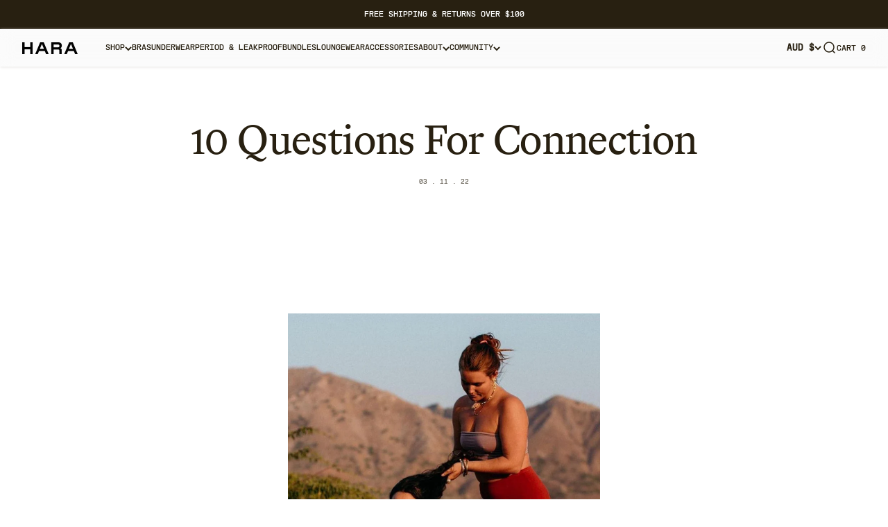

--- FILE ---
content_type: text/html; charset=utf-8
request_url: https://hara.earth/blogs/news/10-questions-for-connection-1
body_size: 37212
content:
<!doctype html>

<html lang="en" dir="ltr">
  <head>
    <!-- Google Tag Manager -->
<script async crossorigin fetchpriority="high" src="/cdn/shopifycloud/importmap-polyfill/es-modules-shim.2.4.0.js"></script>
<script>(function(w,d,s,l,i){w[l]=w[l]||[];w[l].push({'gtm.start':
new Date().getTime(),event:'gtm.js'});var f=d.getElementsByTagName(s)[0],
j=d.createElement(s),dl=l!='dataLayer'?'&l='+l:'';j.async=true;j.src=
'https://www.googletagmanager.com/gtm.js?id='+i+dl;f.parentNode.insertBefore(j,f);
})(window,document,'script','dataLayer','GTM-W7X7GHP9');</script>
<!-- End Google Tag Manager -->
    <meta charset="utf-8">
    <meta
      name="viewport"
      content="width=device-width, initial-scale=1.0, height=device-height, minimum-scale=1.0, maximum-scale=1.0"
    >
    <meta name="theme-color" content="#ffffff">

    <title>
      10 Questions For Connection
    </title><meta name="description" content="Asking questions, listening and digesting what the person in front of us is saying, is an act of love. Some of us struggle to know what to ask, others find it difficult to truly tune in and listen. We invite you to spend time with a friend, family member, partner, housemate, work colleague (literally anyone) and ask ea"><link rel="canonical" href="https://hara.earth/blogs/news/10-questions-for-connection-1"><link rel="shortcut icon" href="//hara.earth/cdn/shop/files/Hara_Logo.jpg?v=1755564670&width=96">
      <link rel="apple-touch-icon" href="//hara.earth/cdn/shop/files/Hara_Logo.jpg?v=1755564670&width=180"><link rel="preconnect" href="https://cdn.shopify.com">
    <link rel="preconnect" href="https://fonts.shopifycdn.com" crossorigin>
    <link rel="dns-prefetch" href="https://productreviews.shopifycdn.com"><!--
  1. Upload font files to assets folder
  2. Pre-render custom fonts
    - Define each font file
    - Ideally WOFF2 with WOFF fallback for fastest performance 100%coverage. WOFF2 is 97% coverage
  3. Override system fonts for easy use in theme
-->

<link rel="preload" href="//hara.earth/cdn/shop/t/82/assets/EKModenaMono-Medium.woff2?v=18351957374891134351755752489" as="font" type="font/woff2" crossorigin>
<link rel="preload" href="//hara.earth/cdn/shop/t/82/assets/Herbik-Regular.woff2?v=141326485640210947611755752489" as="font" type="font/woff2" crossorigin>
<link rel="preload" href="//hara.earth/cdn/shop/t/82/assets/Herbik-RegularItalic.woff2?v=28666730293551408791755752489" as="font" type="font/woff2" crossorigin>

<style>
  @font-face {
    font-family: 'New York';
    src: url("//hara.earth/cdn/shop/t/82/assets/Herbik-Regular.woff2?v=141326485640210947611755752489") format('woff2');
    font-weight: normal;
    font-style: normal;
  }

  @font-face {
    font-family: 'New York';
    src: url("//hara.earth/cdn/shop/t/82/assets/Herbik-RegularItalic.woff2?v=28666730293551408791755752489") format('woff2');
    font-weight: normal;
    font-style: italic;
  }

  @font-face {
    font-family: 'SF Mono';
    src: url("//hara.earth/cdn/shop/t/82/assets/EKModenaMono-Medium.woff2?v=18351957374891134351755752489") format('woff2');
    font-weight: normal !important;
    font-style: normal;
  }
</style>

<meta property="og:type" content="article">
  <meta property="og:title" content="10 Questions For Connection"><meta property="og:image" content="http://hara.earth/cdn/shop/articles/IMG_6179.jpg?v=1646981809&width=2048">
  <meta property="og:image:secure_url" content="https://hara.earth/cdn/shop/articles/IMG_6179.jpg?v=1646981809&width=2048">
  <meta property="og:image:width" content="1080">
  <meta property="og:image:height" content="1320"><meta property="og:description" content="Asking questions, listening and digesting what the person in front of us is saying, is an act of love. Some of us struggle to know what to ask, others find it difficult to truly tune in and listen. We invite you to spend time with a friend, family member, partner, housemate, work colleague (literally anyone) and ask ea"><meta property="og:url" content="https://hara.earth/blogs/news/10-questions-for-connection-1">
<meta property="og:site_name" content="HARA The Label"><meta name="twitter:card" content="summary"><meta name="twitter:title" content="10 Questions For Connection">
  <meta name="twitter:description" content="Asking questions, listening and digesting what the person in front of us is saying, is an act of love. Some of us struggle to know what to ask, others find it difficult to truly tune in and listen. We invite you to spend time with a friend, family member, partner, housemate, work colleague (literally anyone) and ask each other these questions.  For peak connection we suggest placing your phone away, sit somewhere in nature, and drop in to being totally present. Alternatively, whipping these reflective prompts out over dinner with some friends or family can be fun too!       1. To fully relax, what steps do you take? 2. If money didn’t exist, what career path would you take? 3. What is the one failure you’ve learnt the most from? 4. When was the last time you felt nostalgic"><meta name="twitter:image" content="https://hara.earth/cdn/shop/articles/IMG_6179.jpg?crop=center&height=1200&v=1646981809&width=1200">
  <meta name="twitter:image:alt" content="10 Questions For Connection"><script type="application/ld+json">{"@context":"http:\/\/schema.org\/","@id":"\/blogs\/news\/10-questions-for-connection-1#article","@type":"Article","mainEntityOfPage":{"@type":"WebPage","@id":"https:\/\/hara.earth\/blogs\/news\/10-questions-for-connection-1"},"articleBody":"\nAsking questions, listening and digesting what the person in front of us is saying, is an act of love. Some of us struggle to know what to ask, others find it difficult to truly tune in and listen. We invite you to spend time with a friend, family member, partner, housemate, work colleague (literally anyone) and ask each other these questions. \n\n\nFor peak connection we suggest placing your phone away, sit somewhere in nature, and drop in to being totally present. Alternatively, whipping these reflective prompts out over dinner with some friends or family can be fun too!  \n \n\n\n\n \n1. To fully relax, what steps do you take?\n\n\n2. If money didn’t exist, what career path would you take?\n\n\n3. What is the one failure you’ve learnt the most from?\n\n\n4. When was the last time you felt nostalgic and how was it triggered?\n\n\n5. What is your most valuable trait?\n\n\n6. Describe your perfect day from waking up to going to sleep…\n\n\n7. What do you think is more important, asking or listening?\n\n\n8. What age\/year of life would you be again?\n\n\n9. What emotion do you fear the most?\n\n\n10. What would you like to create in the world that doesn't exist?\n\n\n\n\n\n \nConnect with us here","headline":"10 Questions For Connection","description":"","image":"https:\/\/hara.earth\/cdn\/shop\/articles\/IMG_6179.jpg?v=1646981809\u0026width=1920","datePublished":"2022-03-11T17:56:48+11:00","dateModified":"2022-03-11T17:56:47+11:00","author":{"@type":"Person","name":"mon barton"},"publisher":{"@type":"Organization","name":"HARA The Label"}}</script><script type="application/ld+json">
  {
    "@context": "https://schema.org",
    "@type": "BreadcrumbList",
    "itemListElement": [{
        "@type": "ListItem",
        "position": 1,
        "name": "Home",
        "item": "https://hara.earth"
      },{
            "@type": "ListItem",
            "position": 2,
            "name": "Moon Circle",
            "item": "https://hara.earth/blogs/news"
          }, {
            "@type": "ListItem",
            "position": 3,
            "name": "Moon Circle",
            "item": "https://hara.earth/blogs/news/10-questions-for-connection-1"
          }]
  }
</script><style>/* Typography (heading) */
  
/* Typography (body) */
  
:root {
    /**
     * ---------------------------------------------------------------------
     * SPACING VARIABLES
     *
     * We are using a spacing inspired from frameworks like Tailwind CSS.
     * ---------------------------------------------------------------------
     */
    --spacing-0-5: 0.125rem; /* 2px */
    --spacing-1: 0.25rem; /* 4px */
    --spacing-1-5: 0.375rem; /* 6px */
    --spacing-2: 0.5rem; /* 8px */
    --spacing-2-5: 0.625rem; /* 10px */
    --spacing-3: 0.75rem; /* 12px */
    --spacing-3-5: 0.875rem; /* 14px */
    --spacing-4: 1rem; /* 16px */
    --spacing-4-5: 1.125rem; /* 18px */
    --spacing-5: 1.25rem; /* 20px */
    --spacing-5-5: 1.375rem; /* 22px */
    --spacing-6: 1.5rem; /* 24px */
    --spacing-6-5: 1.625rem; /* 26px */
    --spacing-7: 1.75rem; /* 28px */
    --spacing-7-5: 1.875rem; /* 30px */
    --spacing-8: 2rem; /* 32px */
    --spacing-8-5: 2.125rem; /* 34px */
    --spacing-9: 2.25rem; /* 36px */
    --spacing-9-5: 2.375rem; /* 38px */
    --spacing-10: 2.5rem; /* 40px */
    --spacing-11: 2.75rem; /* 44px */
    --spacing-12: 3rem; /* 48px */
    --spacing-14: 3.5rem; /* 56px */
    --spacing-16: 4rem; /* 64px */
    --spacing-18: 4.5rem; /* 72px */
    --spacing-20: 5rem; /* 80px */
    --spacing-24: 6rem; /* 96px */
    --spacing-28: 7rem; /* 112px */
    --spacing-32: 8rem; /* 128px */
    --spacing-36: 9rem; /* 144px */
    --spacing-40: 10rem; /* 160px */
    --spacing-44: 11rem; /* 176px */
    --spacing-48: 12rem; /* 192px */
    --spacing-52: 13rem; /* 208px */
    --spacing-56: 14rem; /* 224px */
    --spacing-60: 15rem; /* 240px */
    --spacing-64: 16rem; /* 256px */
    --spacing-72: 18rem; /* 288px */
    --spacing-80: 20rem; /* 320px */
    --spacing-96: 24rem; /* 384px */

    /* Standard spacer options */
    --spacer-zero: 0;
    --spacer-tiny: var(--spacing-1-5);
    --spacer-xxs: var(--spacing-2-5);
    --spacer-xs: var(--spacing-3-5);
    --spacer-s: var(--spacing-4-5);
    --spacer-m: var(--spacing-6);
    --spacer-l: var(--spacing-9-5);
    --spacer-xl: var(--spacing-20);
    --spacer-xxl: var(--spacing-24);
    --spacer-huge: var(--spacing-28);

    /* Container */
    --container-max-width: 1800px;
    --container-narrow-max-width: 1550px;
    --container-gutter: var(--spacer-m);
    --section-outer-spacing-block: var(--spacing-8);
    --section-inner-max-spacing-block: var(--spacing-8);
    --section-inner-spacing-inline: var(--container-gutter);
    --section-stack-spacing-block: var(--spacing-8);

    /* Grid gutter */
    --grid-gutter: var(--spacing-5);

    /* Product list settings */
    --product-list-row-gap: var(--spacing-8);
    --product-list-column-gap: var(--grid-gutter);

    /* Form settings */
    --input-gap: var(--spacing-2);
    --input-height: var(--spacer-l);
    --input-padding-inline: var(--spacing-4);

    /* Other sizes */
    --sticky-area-height: calc(var(--sticky-announcement-bar-enabled, 0) * var(--announcement-bar-height, 0px) + var(--sticky-header-enabled, 0) * var(--header-height, 0px));
    --accordion-spacing: var(--spacer-tiny);
    --accordion-lg-spacing: var(--spacer-xxs);

    --accordion-height: var(--spacer-xxs);
    --accordion-width: var(--spacer-s);

    /* RTL support */
    --transform-logical-flip: 1;
    --transform-origin-start: left;
    --transform-origin-end: right;

    /**
     * ---------------------------------------------------------------------
     * TYPOGRAPHY
     * ---------------------------------------------------------------------
     */

     /* Section Fonts */
    --header-font-family: "SF Mono", Menlo, Consolas, Monaco, Liberation Mono, Lucida Console, monospace, Apple Color Emoji, Segoe UI Emoji, Segoe UI Symbol;
    --header-font-style: normal;

    --mega-menu-font-family: "New York", Iowan Old Style, Apple Garamond, Baskerville, Times New Roman, Droid Serif, Times, Source Serif Pro, serif, Apple Color Emoji, Segoe UI Emoji, Segoe UI Symbol;
    --mega-menu-font-style: normal;

    --mega-menu-promo-font-family: "SF Mono", Menlo, Consolas, Monaco, Liberation Mono, Lucida Console, monospace, Apple Color Emoji, Segoe UI Emoji, Segoe UI Symbol;
    --mega-menu-promo-font-style: uppercase;
    --mega-menu-promo-font-letter-spacing: 0.0em;
    --mega-menu-promo-font-size: 16px;

    --pdp-title-font-family: "New York", Iowan Old Style, Apple Garamond, Baskerville, Times New Roman, Droid Serif, Times, Source Serif Pro, serif, Apple Color Emoji, Segoe UI Emoji, Segoe UI Symbol;
    --pdp-title-text-transform: normal;
    --pdp-title-letter-spacing: 0.0em;

    /* Font properties */
    --heading-font-family: "SF Mono", Menlo, Consolas, Monaco, Liberation Mono, Lucida Console, monospace, Apple Color Emoji, Segoe UI Emoji, Segoe UI Symbol;
    --heading-font-weight: 400;
    --heading-font-style: normal;
    --heading-text-transform: uppercase;
    --heading-letter-spacing: 0.1em;
    --text-font-family: "New York", Iowan Old Style, Apple Garamond, Baskerville, Times New Roman, Droid Serif, Times, Source Serif Pro, serif, Apple Color Emoji, Segoe UI Emoji, Segoe UI Symbol;
    --text-font-weight: 400;
    --text-font-style: normal;
    --text-letter-spacing: 0.01em;

    /* Font sizes */
    --text-h0: 2.5rem;
    --text-h1: 1.75rem;
    --text-h2: 1.5rem;
    --text-h3: 1.375rem;
    --text-h4: 1.125rem;
    --text-h5: 1.125rem;
    --text-h6: 1rem;
    --text-xs: 0.6875rem;
    --text-sm: 0.75rem;
    --text-base: 0.875rem;
    --text-lg: 1.125rem;

    /**
     * ---------------------------------------------------------------------
     * COLORS
     * ---------------------------------------------------------------------
     */

    /* Color settings */--accent: 242 242 242;
    --text-primary: 40 32 17;
    --background-primary: 255 255 255;
    --dialog-background: 255 255 255;
    --border-color: var(--text-color, var(--text-primary)) / 0.12;

    /* Button colors */
    --button-background-primary: 242 242 242;
    --button-text-primary: 40 32 17;
    --button-background-secondary: 40 32 17;
    --button-text-secondary: 255 255 255;

    /* Status colors */
    --success-background: 231 239 231;
    --success-text: 58 125 51;
    --warning-background: 255 246 233;
    --warning-text: 255 183 74;
    --error-background: 248 229 229;
    --error-text: 195 39 39;

    /* Product colors */
    --on-sale-text: 0 0 0;
    --on-sale-badge-background: 0 0 0;
    --on-sale-badge-text: 255 255 255;
    --sold-out-badge-background: 204 204 204;
    --sold-out-badge-text: 0 0 0;

    
    --badge-primary-background: 255, 255, 255, 0.7;
    --badge-primary-text: 0 0 0;
    --badge-price-background: 242, 242, 242;
    --badge-price-text: 0 0 0;--badge-price-border: 1px solid  #282011;
    --badge-media-background: 255, 255, 255, 0.7;
    --badge-media-text: 0 0 0;--star-color: 40 32 17;
    --product-card-background: 255 255 255;
    --product-card-text: 40 32 17;

    /* Header colors */
    --header-background: 255 255 255;
    --header-text: 40 32 17;

    /* Footer colors */
    --footer-background: 255 255 255;
    --footer-text: 40 32 17;

    /* Rounded variables (used for border radius) */
    --rounded-xs: 0.125rem;
    --rounded-sm: 0.03125rem;
    --rounded: 0.0625rem;
    --rounded-lg: 0.125rem;
    --rounded-full: 9999px;

    --rounded-button: 0.125rem;
    --rounded-input: 0.125rem;

    /* Box shadow */
    --shadow-sm: 0 2px 8px rgb(var(--text-primary) / 0.1);
    --shadow: 0 5px 15px rgb(var(--text-primary) / 0.1);
    --shadow-md: 0 5px 30px rgb(var(--text-primary) / 0.1);
    --shadow-block: 0px 18px 50px rgb(var(--text-primary) / 0.1);

    /* Special */

    --highlight-1-color: linear-gradient(180deg, rgba(30, 49, 106, 1), rgba(103, 114, 121, 1) 100%);
    --highlight-2-color: linear-gradient(180deg, rgba(30, 49, 106, 1), rgba(103, 114, 121, 1) 100%);
    --highlight-3-color: linear-gradient(180deg, rgba(30, 49, 106, 1), rgba(103, 114, 121, 1) 100%);

    --list-image-override: var();

    /**
     * ---------------------------------------------------------------------
     * OTHER
     * ---------------------------------------------------------------------
     */

    --stagger-products-reveal-opacity: 0;
    --cursor-close-svg-url: url(//hara.earth/cdn/shop/t/82/assets/cursor-close.svg?v=147174565022153725511755752508);
    --cursor-zoom-in-svg-url: url(//hara.earth/cdn/shop/t/82/assets/cursor-zoom-in.svg?v=154953035094101115921755752508);
    --cursor-zoom-out-svg-url: url(//hara.earth/cdn/shop/t/82/assets/cursor-zoom-out.svg?v=16155520337305705181755752508);
    --checkmark-svg-url: url(//hara.earth/cdn/shop/t/82/assets/checkmark.svg?v=16447303192112259391755752508);

    --badge-primary-type-font-family: var(--type-body-mono-detail-uc-font-family);
    --badge-primary-type-font-size: var(--type-body-mono-detail-uc-font-size);
    --badge-primary-type-line-height: var(--type-body-mono-detail-uc-line-height);
    --badge-primary-type-letter-spacing: var(--type-body-mono-detail-uc-letter-spacing);
    --badge-primary-type-text-transformation: var(--type-body-mono-detail-uc-text-transformation);
    --badge-primary-type-font-weight: var(--type-body-mono-detail-uc-font-weight);

    --badge-price-type-font-family: var(--type-body-mono-detail-uc-font-family);
    --badge-price-type-font-size: var(--type-body-mono-detail-uc-font-size);
    --badge-price-type-line-height: var(--type-body-mono-detail-uc-line-height);
    --badge-price-type-letter-spacing: var(--type-body-mono-detail-uc-letter-spacing);
    --badge-price-type-text-transformation: var(--type-body-mono-detail-uc-text-transformation);
    --badge-price-type-font-weight: var(--type-body-mono-detail-uc-font-weight);

    --badge-media-type-font-family: var(--type-body-small-font-family);
    --badge-media-type-font-size: var(--type-body-small-font-size);
    --badge-media-type-line-height: var(--type-body-small-line-height);
    --badge-media-type-letter-spacing: var(--type-body-small-letter-spacing);
    --badge-media-type-text-transformation: var(--type-body-small-text-transformation);
    --badge-media-type-font-weight: var(--type-body-small-font-weight);

    --badge-padding-leftright: 4px;
    --badge-padding-topbottom: 4px;
  }

  [dir="rtl"]:root {
    /* RTL support */
    --transform-logical-flip: -1;
    --transform-origin-start: right;
    --transform-origin-end: left;
  }

  @media screen and (min-width: 700px) {
    :root {
      /* Typography (font size) */
      --text-h0: 3.25rem;
      --text-h1: 2.25rem;
      --text-h2: 1.75rem;
      --text-h3: 1.625rem;
      --text-h4: 1.25rem;
      --text-h5: 1.25rem;
      --text-h6: 1.125rem;

      --text-xs: 0.6875rem;
      --text-sm: 0.75rem;
      --text-base: 0.875rem;
      --text-lg: 1.125rem;

      /* Spacing */
      --container-gutter: var(--spacer-m);
      --section-outer-spacing-block: var(--spacing-12);
      --section-inner-max-spacing-block: var(--spacing-10);
      --section-inner-spacing-inline: var(--spacing-10);
      --section-stack-spacing-block: var(--spacing-10);

      /* Standard spacer options */
      --spacer-tiny: var(--spacing-2);
      --spacer-xxs: var(--spacing-3);
      --spacer-xs: var(--spacing-4);
      --spacer-s: var(--spacing-6);
      --spacer-m: var(--spacing-8);
      --spacer-l: var(--spacing-11);
      --spacer-xl: var(--spacing-24);
      --spacer-xxl: var(--spacing-28);
      --spacer-huge: var(--spacing-32);

      /* Grid gutter */
      --grid-gutter: var(--spacing-6);

      /* Product list settings */
      --product-list-row-gap: var(--spacing-12);

      /* Form settings */
      --input-gap: 1rem;
      --input-height: var(--spacer-l);
      --input-padding-inline: var(--spacing-5);
    }
  }

  @media screen and (min-width: 1000px) {
    :root {
      /* Spacing settings */
      --container-gutter: var(--spacer-m);
      --section-outer-spacing-block: var(--spacing-14);
      --section-inner-max-spacing-block: var(--spacing-12);
      --section-inner-spacing-inline: var(--spacing-12);
      --section-stack-spacing-block: var(--spacing-10);
    }
  }

  @media screen and (min-width: 1150px) {
    :root {
      /* Spacing settings */
      --container-gutter: var(--spacer-m);
      --section-outer-spacing-block: var(--spacing-14);
      --section-inner-max-spacing-block: var(--spacing-12);
      --section-inner-spacing-inline: var(--spacing-12);
      --section-stack-spacing-block: var(--spacing-12);
    }
  }

  @media screen and (min-width: 1400px) {
    :root {
      /* Typography (font size) */
      --text-h0: 4rem;
      --text-h1: 3rem;
      --text-h2: 2.5rem;
      --text-h3: 1.75rem;
      --text-h4: 1.5rem;
      --text-h5: 1.25rem;
      --text-h6: 1.25rem;

      --section-outer-spacing-block: var(--spacing-16);
      --section-inner-max-spacing-block: var(--spacing-14);
      --section-inner-spacing-inline: var(--spacing-14);
    }
  }

  @media screen and (min-width: 1600px) {
    :root {
      --section-outer-spacing-block: var(--spacing-16);
      --section-inner-max-spacing-block: var(--spacing-16);
      --section-inner-spacing-inline: var(--spacing-16);
    }
  }

  /**
   * ---------------------------------------------------------------------
   * LIQUID DEPENDANT CSS
   *
   * Our main CSS is Liquid free, but some very specific features depend on
   * theme settings, so we have them here
   * ---------------------------------------------------------------------
   */@media screen and (pointer: fine) {
        /* The !important are for the Shopify Payment button to ensure we override the default from Shopify styles */
        .button:not([disabled]):not(.button--outline):hover, .btn:not([disabled]):hover, .shopify-payment-button__button--unbranded:not([disabled]):hover {
          background-color: transparent !important;
          color: rgb(var(--button-outline-color) / var(--button-background-opacity, 1)) !important;
          box-shadow: inset 0 0 0 2px currentColor !important;
        }

        .button--outline:not([disabled]):hover {
          background: rgb(var(--button-background));
          color: rgb(var(--button-text-color));
          box-shadow: inset 0 0 0 2px rgb(var(--button-background));
        }
      }</style>
<script>
  // This allows to expose several variables to the global scope, to be used in scripts
  window.themeVariables = {
    settings: {
      showPageTransition: null,
      staggerProductsApparition: true,
      reduceDrawerAnimation: false,
      reduceMenuAnimation: false,
      headingApparition: "split_fade",
      pageType: "article",
      moneyFormat: "${{amount_no_decimals}}",
      moneyWithCurrencyFormat: "${{amount_no_decimals}} AUD",
      currencyCodeEnabled: true,
      cartType: "drawer",
      showDiscount: true,
      discountMode: "percentage",
      pageBackground: "#ffffff",
      textColor: "#282011"
    },

    strings: {
      accessibilityClose: "Close",
      accessibilityNext: "Next",
      accessibilityPrevious: "Previous",
      closeGallery: "Close gallery",
      zoomGallery: "Zoom",
      errorGallery: "Image cannot be loaded",
      searchNoResults: "No results could be found.",
      addOrderNote: "Add order note",
      editOrderNote: "Edit order note",
      shippingEstimatorNoResults: "Sorry, we do not ship to your address.",
      shippingEstimatorOneResult: "There is one shipping rate for your address:",
      shippingEstimatorMultipleResults: "There are several shipping rates for your address:",
      shippingEstimatorError: "One or more error occurred while retrieving shipping rates:"
    },

    breakpoints: {
      'sm': 'screen and (min-width: 700px)',
      'md': 'screen and (min-width: 1000px)',
      'lg': 'screen and (min-width: 1150px)',
      'xl': 'screen and (min-width: 1400px)',

      'sm-max': 'screen and (max-width: 699px)',
      'md-max': 'screen and (max-width: 999px)',
      'lg-max': 'screen and (max-width: 1149px)',
      'xl-max': 'screen and (max-width: 1399px)'
    }
  };

  // For detecting native share
  document.documentElement.classList.add(`native-share--${navigator.share ? 'enabled' : 'disabled'}`);</script>
<script type="importmap">{
        "imports": {
          "vendor": "//hara.earth/cdn/shop/t/82/assets/vendor.min.js?v=138324817764080913981755752491",
          "theme": "//hara.earth/cdn/shop/t/82/assets/theme.js?v=88261163825754409691764285906",
          "photoswipe": "//hara.earth/cdn/shop/t/82/assets/photoswipe.min.js?v=13374349288281597431755752490"
        }
      }
    </script>

    <script type="module" src="//hara.earth/cdn/shop/t/82/assets/vendor.min.js?v=138324817764080913981755752491"></script>
    <script type="module" src="//hara.earth/cdn/shop/t/82/assets/theme.js?v=88261163825754409691764285906"></script>
    <script type="module" src="//hara.earth/cdn/shop/t/82/assets/theme.utils.js?v=88779170324482361541764125562"></script>
    <script type="module" src="//hara.earth/cdn/shop/t/82/assets/section.product.js?v=116033582841839141061759283605"></script>
    <script type="module" src="//hara.earth/cdn/shop/t/82/assets/section.footer.js?v=113329566395975158031761202028"></script>

    <script>window.performance && window.performance.mark && window.performance.mark('shopify.content_for_header.start');</script><meta name="google-site-verification" content="7qzyAYDIzEtCla7OSU0FDjOUaZ9KhYPR0kKHLS3HzZw">
<meta name="facebook-domain-verification" content="tp4jic87axskj70uovznk13x5884cw">
<meta id="shopify-digital-wallet" name="shopify-digital-wallet" content="/16420051/digital_wallets/dialog">
<meta name="shopify-checkout-api-token" content="d07d61a1ee17bfb494d76e9791616730">
<meta id="in-context-paypal-metadata" data-shop-id="16420051" data-venmo-supported="false" data-environment="production" data-locale="en_US" data-paypal-v4="true" data-currency="AUD">
<link rel="alternate" type="application/atom+xml" title="Feed" href="/blogs/news.atom" />
<script async="async" src="/checkouts/internal/preloads.js?locale=en-AU"></script>
<link rel="preconnect" href="https://shop.app" crossorigin="anonymous">
<script async="async" src="https://shop.app/checkouts/internal/preloads.js?locale=en-AU&shop_id=16420051" crossorigin="anonymous"></script>
<script id="apple-pay-shop-capabilities" type="application/json">{"shopId":16420051,"countryCode":"AU","currencyCode":"AUD","merchantCapabilities":["supports3DS"],"merchantId":"gid:\/\/shopify\/Shop\/16420051","merchantName":"HARA The Label","requiredBillingContactFields":["postalAddress","email","phone"],"requiredShippingContactFields":["postalAddress","email","phone"],"shippingType":"shipping","supportedNetworks":["visa","masterCard","amex","jcb"],"total":{"type":"pending","label":"HARA The Label","amount":"1.00"},"shopifyPaymentsEnabled":true,"supportsSubscriptions":true}</script>
<script id="shopify-features" type="application/json">{"accessToken":"d07d61a1ee17bfb494d76e9791616730","betas":["rich-media-storefront-analytics"],"domain":"hara.earth","predictiveSearch":true,"shopId":16420051,"locale":"en"}</script>
<script>var Shopify = Shopify || {};
Shopify.shop = "hara-the-label.myshopify.com";
Shopify.locale = "en";
Shopify.currency = {"active":"AUD","rate":"1.0"};
Shopify.country = "AU";
Shopify.theme = {"name":"hara-theme\/main","id":144064086169,"schema_name":"Impact","schema_version":"6.9.1","theme_store_id":null,"role":"main"};
Shopify.theme.handle = "null";
Shopify.theme.style = {"id":null,"handle":null};
Shopify.cdnHost = "hara.earth/cdn";
Shopify.routes = Shopify.routes || {};
Shopify.routes.root = "/";</script>
<script type="module">!function(o){(o.Shopify=o.Shopify||{}).modules=!0}(window);</script>
<script>!function(o){function n(){var o=[];function n(){o.push(Array.prototype.slice.apply(arguments))}return n.q=o,n}var t=o.Shopify=o.Shopify||{};t.loadFeatures=n(),t.autoloadFeatures=n()}(window);</script>
<script>
  window.ShopifyPay = window.ShopifyPay || {};
  window.ShopifyPay.apiHost = "shop.app\/pay";
  window.ShopifyPay.redirectState = null;
</script>
<script id="shop-js-analytics" type="application/json">{"pageType":"article"}</script>
<script defer="defer" async type="module" src="//hara.earth/cdn/shopifycloud/shop-js/modules/v2/client.init-shop-cart-sync_BApSsMSl.en.esm.js"></script>
<script defer="defer" async type="module" src="//hara.earth/cdn/shopifycloud/shop-js/modules/v2/chunk.common_CBoos6YZ.esm.js"></script>
<script type="module">
  await import("//hara.earth/cdn/shopifycloud/shop-js/modules/v2/client.init-shop-cart-sync_BApSsMSl.en.esm.js");
await import("//hara.earth/cdn/shopifycloud/shop-js/modules/v2/chunk.common_CBoos6YZ.esm.js");

  window.Shopify.SignInWithShop?.initShopCartSync?.({"fedCMEnabled":true,"windoidEnabled":true});

</script>
<script>
  window.Shopify = window.Shopify || {};
  if (!window.Shopify.featureAssets) window.Shopify.featureAssets = {};
  window.Shopify.featureAssets['shop-js'] = {"shop-cart-sync":["modules/v2/client.shop-cart-sync_DJczDl9f.en.esm.js","modules/v2/chunk.common_CBoos6YZ.esm.js"],"init-fed-cm":["modules/v2/client.init-fed-cm_BzwGC0Wi.en.esm.js","modules/v2/chunk.common_CBoos6YZ.esm.js"],"init-windoid":["modules/v2/client.init-windoid_BS26ThXS.en.esm.js","modules/v2/chunk.common_CBoos6YZ.esm.js"],"shop-cash-offers":["modules/v2/client.shop-cash-offers_DthCPNIO.en.esm.js","modules/v2/chunk.common_CBoos6YZ.esm.js","modules/v2/chunk.modal_Bu1hFZFC.esm.js"],"shop-button":["modules/v2/client.shop-button_D_JX508o.en.esm.js","modules/v2/chunk.common_CBoos6YZ.esm.js"],"init-shop-email-lookup-coordinator":["modules/v2/client.init-shop-email-lookup-coordinator_DFwWcvrS.en.esm.js","modules/v2/chunk.common_CBoos6YZ.esm.js"],"shop-toast-manager":["modules/v2/client.shop-toast-manager_tEhgP2F9.en.esm.js","modules/v2/chunk.common_CBoos6YZ.esm.js"],"shop-login-button":["modules/v2/client.shop-login-button_DwLgFT0K.en.esm.js","modules/v2/chunk.common_CBoos6YZ.esm.js","modules/v2/chunk.modal_Bu1hFZFC.esm.js"],"avatar":["modules/v2/client.avatar_BTnouDA3.en.esm.js"],"init-shop-cart-sync":["modules/v2/client.init-shop-cart-sync_BApSsMSl.en.esm.js","modules/v2/chunk.common_CBoos6YZ.esm.js"],"pay-button":["modules/v2/client.pay-button_BuNmcIr_.en.esm.js","modules/v2/chunk.common_CBoos6YZ.esm.js"],"init-shop-for-new-customer-accounts":["modules/v2/client.init-shop-for-new-customer-accounts_DrjXSI53.en.esm.js","modules/v2/client.shop-login-button_DwLgFT0K.en.esm.js","modules/v2/chunk.common_CBoos6YZ.esm.js","modules/v2/chunk.modal_Bu1hFZFC.esm.js"],"init-customer-accounts-sign-up":["modules/v2/client.init-customer-accounts-sign-up_TlVCiykN.en.esm.js","modules/v2/client.shop-login-button_DwLgFT0K.en.esm.js","modules/v2/chunk.common_CBoos6YZ.esm.js","modules/v2/chunk.modal_Bu1hFZFC.esm.js"],"shop-follow-button":["modules/v2/client.shop-follow-button_C5D3XtBb.en.esm.js","modules/v2/chunk.common_CBoos6YZ.esm.js","modules/v2/chunk.modal_Bu1hFZFC.esm.js"],"checkout-modal":["modules/v2/client.checkout-modal_8TC_1FUY.en.esm.js","modules/v2/chunk.common_CBoos6YZ.esm.js","modules/v2/chunk.modal_Bu1hFZFC.esm.js"],"init-customer-accounts":["modules/v2/client.init-customer-accounts_C0Oh2ljF.en.esm.js","modules/v2/client.shop-login-button_DwLgFT0K.en.esm.js","modules/v2/chunk.common_CBoos6YZ.esm.js","modules/v2/chunk.modal_Bu1hFZFC.esm.js"],"lead-capture":["modules/v2/client.lead-capture_Cq0gfm7I.en.esm.js","modules/v2/chunk.common_CBoos6YZ.esm.js","modules/v2/chunk.modal_Bu1hFZFC.esm.js"],"shop-login":["modules/v2/client.shop-login_BmtnoEUo.en.esm.js","modules/v2/chunk.common_CBoos6YZ.esm.js","modules/v2/chunk.modal_Bu1hFZFC.esm.js"],"payment-terms":["modules/v2/client.payment-terms_BHOWV7U_.en.esm.js","modules/v2/chunk.common_CBoos6YZ.esm.js","modules/v2/chunk.modal_Bu1hFZFC.esm.js"]};
</script>
<script>(function() {
  var isLoaded = false;
  function asyncLoad() {
    if (isLoaded) return;
    isLoaded = true;
    var urls = ["https:\/\/cdn.shopify.com\/s\/files\/1\/1642\/0051\/t\/82\/assets\/instant-pixel-site_a73cfcd2abfd4adc843306d22e882aaa.js?v=1768571548\u0026shop=hara-the-label.myshopify.com"];
    for (var i = 0; i < urls.length; i++) {
      var s = document.createElement('script');
      s.type = 'text/javascript';
      s.async = true;
      s.src = urls[i];
      var x = document.getElementsByTagName('script')[0];
      x.parentNode.insertBefore(s, x);
    }
  };
  if(window.attachEvent) {
    window.attachEvent('onload', asyncLoad);
  } else {
    window.addEventListener('load', asyncLoad, false);
  }
})();</script>
<script id="__st">var __st={"a":16420051,"offset":39600,"reqid":"66529fe3-3934-49c5-9000-f8a8a91caa98-1768882011","pageurl":"hara.earth\/blogs\/news\/10-questions-for-connection-1","s":"articles-559147942041","u":"2055bc3a4248","p":"article","rtyp":"article","rid":559147942041};</script>
<script>window.ShopifyPaypalV4VisibilityTracking = true;</script>
<script id="captcha-bootstrap">!function(){'use strict';const t='contact',e='account',n='new_comment',o=[[t,t],['blogs',n],['comments',n],[t,'customer']],c=[[e,'customer_login'],[e,'guest_login'],[e,'recover_customer_password'],[e,'create_customer']],r=t=>t.map((([t,e])=>`form[action*='/${t}']:not([data-nocaptcha='true']) input[name='form_type'][value='${e}']`)).join(','),a=t=>()=>t?[...document.querySelectorAll(t)].map((t=>t.form)):[];function s(){const t=[...o],e=r(t);return a(e)}const i='password',u='form_key',d=['recaptcha-v3-token','g-recaptcha-response','h-captcha-response',i],f=()=>{try{return window.sessionStorage}catch{return}},m='__shopify_v',_=t=>t.elements[u];function p(t,e,n=!1){try{const o=window.sessionStorage,c=JSON.parse(o.getItem(e)),{data:r}=function(t){const{data:e,action:n}=t;return t[m]||n?{data:e,action:n}:{data:t,action:n}}(c);for(const[e,n]of Object.entries(r))t.elements[e]&&(t.elements[e].value=n);n&&o.removeItem(e)}catch(o){console.error('form repopulation failed',{error:o})}}const l='form_type',E='cptcha';function T(t){t.dataset[E]=!0}const w=window,h=w.document,L='Shopify',v='ce_forms',y='captcha';let A=!1;((t,e)=>{const n=(g='f06e6c50-85a8-45c8-87d0-21a2b65856fe',I='https://cdn.shopify.com/shopifycloud/storefront-forms-hcaptcha/ce_storefront_forms_captcha_hcaptcha.v1.5.2.iife.js',D={infoText:'Protected by hCaptcha',privacyText:'Privacy',termsText:'Terms'},(t,e,n)=>{const o=w[L][v],c=o.bindForm;if(c)return c(t,g,e,D).then(n);var r;o.q.push([[t,g,e,D],n]),r=I,A||(h.body.append(Object.assign(h.createElement('script'),{id:'captcha-provider',async:!0,src:r})),A=!0)});var g,I,D;w[L]=w[L]||{},w[L][v]=w[L][v]||{},w[L][v].q=[],w[L][y]=w[L][y]||{},w[L][y].protect=function(t,e){n(t,void 0,e),T(t)},Object.freeze(w[L][y]),function(t,e,n,w,h,L){const[v,y,A,g]=function(t,e,n){const i=e?o:[],u=t?c:[],d=[...i,...u],f=r(d),m=r(i),_=r(d.filter((([t,e])=>n.includes(e))));return[a(f),a(m),a(_),s()]}(w,h,L),I=t=>{const e=t.target;return e instanceof HTMLFormElement?e:e&&e.form},D=t=>v().includes(t);t.addEventListener('submit',(t=>{const e=I(t);if(!e)return;const n=D(e)&&!e.dataset.hcaptchaBound&&!e.dataset.recaptchaBound,o=_(e),c=g().includes(e)&&(!o||!o.value);(n||c)&&t.preventDefault(),c&&!n&&(function(t){try{if(!f())return;!function(t){const e=f();if(!e)return;const n=_(t);if(!n)return;const o=n.value;o&&e.removeItem(o)}(t);const e=Array.from(Array(32),(()=>Math.random().toString(36)[2])).join('');!function(t,e){_(t)||t.append(Object.assign(document.createElement('input'),{type:'hidden',name:u})),t.elements[u].value=e}(t,e),function(t,e){const n=f();if(!n)return;const o=[...t.querySelectorAll(`input[type='${i}']`)].map((({name:t})=>t)),c=[...d,...o],r={};for(const[a,s]of new FormData(t).entries())c.includes(a)||(r[a]=s);n.setItem(e,JSON.stringify({[m]:1,action:t.action,data:r}))}(t,e)}catch(e){console.error('failed to persist form',e)}}(e),e.submit())}));const S=(t,e)=>{t&&!t.dataset[E]&&(n(t,e.some((e=>e===t))),T(t))};for(const o of['focusin','change'])t.addEventListener(o,(t=>{const e=I(t);D(e)&&S(e,y())}));const B=e.get('form_key'),M=e.get(l),P=B&&M;t.addEventListener('DOMContentLoaded',(()=>{const t=y();if(P)for(const e of t)e.elements[l].value===M&&p(e,B);[...new Set([...A(),...v().filter((t=>'true'===t.dataset.shopifyCaptcha))])].forEach((e=>S(e,t)))}))}(h,new URLSearchParams(w.location.search),n,t,e,['guest_login'])})(!0,!0)}();</script>
<script integrity="sha256-4kQ18oKyAcykRKYeNunJcIwy7WH5gtpwJnB7kiuLZ1E=" data-source-attribution="shopify.loadfeatures" defer="defer" src="//hara.earth/cdn/shopifycloud/storefront/assets/storefront/load_feature-a0a9edcb.js" crossorigin="anonymous"></script>
<script crossorigin="anonymous" defer="defer" src="//hara.earth/cdn/shopifycloud/storefront/assets/shopify_pay/storefront-65b4c6d7.js?v=20250812"></script>
<script data-source-attribution="shopify.dynamic_checkout.dynamic.init">var Shopify=Shopify||{};Shopify.PaymentButton=Shopify.PaymentButton||{isStorefrontPortableWallets:!0,init:function(){window.Shopify.PaymentButton.init=function(){};var t=document.createElement("script");t.src="https://hara.earth/cdn/shopifycloud/portable-wallets/latest/portable-wallets.en.js",t.type="module",document.head.appendChild(t)}};
</script>
<script data-source-attribution="shopify.dynamic_checkout.buyer_consent">
  function portableWalletsHideBuyerConsent(e){var t=document.getElementById("shopify-buyer-consent"),n=document.getElementById("shopify-subscription-policy-button");t&&n&&(t.classList.add("hidden"),t.setAttribute("aria-hidden","true"),n.removeEventListener("click",e))}function portableWalletsShowBuyerConsent(e){var t=document.getElementById("shopify-buyer-consent"),n=document.getElementById("shopify-subscription-policy-button");t&&n&&(t.classList.remove("hidden"),t.removeAttribute("aria-hidden"),n.addEventListener("click",e))}window.Shopify?.PaymentButton&&(window.Shopify.PaymentButton.hideBuyerConsent=portableWalletsHideBuyerConsent,window.Shopify.PaymentButton.showBuyerConsent=portableWalletsShowBuyerConsent);
</script>
<script data-source-attribution="shopify.dynamic_checkout.cart.bootstrap">document.addEventListener("DOMContentLoaded",(function(){function t(){return document.querySelector("shopify-accelerated-checkout-cart, shopify-accelerated-checkout")}if(t())Shopify.PaymentButton.init();else{new MutationObserver((function(e,n){t()&&(Shopify.PaymentButton.init(),n.disconnect())})).observe(document.body,{childList:!0,subtree:!0})}}));
</script>
<link id="shopify-accelerated-checkout-styles" rel="stylesheet" media="screen" href="https://hara.earth/cdn/shopifycloud/portable-wallets/latest/accelerated-checkout-backwards-compat.css" crossorigin="anonymous">
<style id="shopify-accelerated-checkout-cart">
        #shopify-buyer-consent {
  margin-top: 1em;
  display: inline-block;
  width: 100%;
}

#shopify-buyer-consent.hidden {
  display: none;
}

#shopify-subscription-policy-button {
  background: none;
  border: none;
  padding: 0;
  text-decoration: underline;
  font-size: inherit;
  cursor: pointer;
}

#shopify-subscription-policy-button::before {
  box-shadow: none;
}

      </style>

<script>window.performance && window.performance.mark && window.performance.mark('shopify.content_for_header.end');</script>
<link href="//hara.earth/cdn/shop/t/82/assets/theme.css?v=130310486466239174551764217937" rel="stylesheet" type="text/css" media="all" /><link href="//hara.earth/cdn/shop/t/82/assets/custom.css?v=128178429321241167151767995651" rel="stylesheet" type="text/css" media="all" /><!-- BEGIN app block: shopify://apps/klaviyo-email-marketing-sms/blocks/klaviyo-onsite-embed/2632fe16-c075-4321-a88b-50b567f42507 -->












  <script async src="https://static.klaviyo.com/onsite/js/Ke7KvA/klaviyo.js?company_id=Ke7KvA"></script>
  <script>!function(){if(!window.klaviyo){window._klOnsite=window._klOnsite||[];try{window.klaviyo=new Proxy({},{get:function(n,i){return"push"===i?function(){var n;(n=window._klOnsite).push.apply(n,arguments)}:function(){for(var n=arguments.length,o=new Array(n),w=0;w<n;w++)o[w]=arguments[w];var t="function"==typeof o[o.length-1]?o.pop():void 0,e=new Promise((function(n){window._klOnsite.push([i].concat(o,[function(i){t&&t(i),n(i)}]))}));return e}}})}catch(n){window.klaviyo=window.klaviyo||[],window.klaviyo.push=function(){var n;(n=window._klOnsite).push.apply(n,arguments)}}}}();</script>

  




  <script>
    window.klaviyoReviewsProductDesignMode = false
  </script>







<!-- END app block --><!-- BEGIN app block: shopify://apps/uppromote-affiliate/blocks/core-script/64c32457-930d-4cb9-9641-e24c0d9cf1f4 --><!-- BEGIN app snippet: core-metafields-setting --><!--suppress ES6ConvertVarToLetConst -->
<script type="application/json" id="core-uppromote-settings">{"app_env":{"env":"production"},"message_bar_setting":{"referral_enable":0,"referral_content":"You're shopping with {affiliate_name}!","referral_font":"Poppins","referral_font_size":14,"referral_text_color":"#ffffff","referral_background_color":"#338FB1","not_referral_enable":0,"not_referral_content":"Enjoy your time.","not_referral_font":"Poppins","not_referral_font_size":14,"not_referral_text_color":"#ffffff","not_referral_background_color":"#338FB1"}}</script>
<script type="application/json" id="core-uppromote-cart">{"note":null,"attributes":{},"original_total_price":0,"total_price":0,"total_discount":0,"total_weight":0.0,"item_count":0,"items":[],"requires_shipping":false,"currency":"AUD","items_subtotal_price":0,"cart_level_discount_applications":[],"checkout_charge_amount":0}</script>
<script id="core-uppromote-quick-store-tracking-vars">
    function getDocumentContext(){const{href:a,hash:b,host:c,hostname:d,origin:e,pathname:f,port:g,protocol:h,search:i}=window.location,j=document.referrer,k=document.characterSet,l=document.title;return{location:{href:a,hash:b,host:c,hostname:d,origin:e,pathname:f,port:g,protocol:h,search:i},referrer:j||document.location.href,characterSet:k,title:l}}function getNavigatorContext(){const{language:a,cookieEnabled:b,languages:c,userAgent:d}=navigator;return{language:a,cookieEnabled:b,languages:c,userAgent:d}}function getWindowContext(){const{innerHeight:a,innerWidth:b,outerHeight:c,outerWidth:d,origin:e,screen:{height:j,width:k},screenX:f,screenY:g,scrollX:h,scrollY:i}=window;return{innerHeight:a,innerWidth:b,outerHeight:c,outerWidth:d,origin:e,screen:{screenHeight:j,screenWidth:k},screenX:f,screenY:g,scrollX:h,scrollY:i,location:getDocumentContext().location}}function getContext(){return{document:getDocumentContext(),navigator:getNavigatorContext(),window:getWindowContext()}}
    if (window.location.href.includes('?sca_ref=')) {
        localStorage.setItem('__up_lastViewedPageContext', JSON.stringify({
            context: getContext(),
            timestamp: new Date().toISOString(),
        }))
    }
</script>

<script id="core-uppromote-setting-booster">
    var UpPromoteCoreSettings = JSON.parse(document.getElementById('core-uppromote-settings').textContent)
    UpPromoteCoreSettings.currentCart = JSON.parse(document.getElementById('core-uppromote-cart')?.textContent || '{}')
    const idToClean = ['core-uppromote-settings', 'core-uppromote-cart', 'core-uppromote-setting-booster', 'core-uppromote-quick-store-tracking-vars']
    idToClean.forEach(id => {
        document.getElementById(id)?.remove()
    })
</script>
<!-- END app snippet -->


<!-- END app block --><!-- BEGIN app block: shopify://apps/bloom-alpha/blocks/inventory-data/019b0109-728a-7fca-8c0b-69e610af6f41 -->
<link rel="stylesheet" href="/apps/bloom/styles.css">

<style>.bloom__pre_order__all_preorder {border-style: solid;}.bloom__pre_order__all_preorder__text {font-weight: normal;}.bloom__pre_order__mixed_cart {border-style: solid;}.bloom__pre_order__mixed_cart__text {font-weight: normal;}</style><script>
  (function () {
    window.bloomContent = window.bloomContent || {};
    fetch('/apps/bloom/content.json')
      .then((r) => (r.ok ? r.json() : {}))
      .then((data) => {
        Object.assign(window.bloomContent, data);
      })
      .catch(() => {});
  })();
</script>

<script>
  (function () {
    var CACHE_KEY = 'bloom_admin_settings';
    var cached = null;
    try {
      cached = JSON.parse(localStorage.getItem(CACHE_KEY));
    } catch (e) {}
    window.bloomAdminSettings = cached || {};

    fetch('/apps/bloom/settings.json')
      .then(function (r) {
        return r.ok ? r.json() : {};
      })
      .then(function (data) {
        var newJson = JSON.stringify(data);
        var oldJson = JSON.stringify(window.bloomAdminSettings);

        try {
          localStorage.setItem(CACHE_KEY, newJson);
        } catch (e) {}

        // Replace object if data changed (removes stale keys)
        if (newJson !== oldJson) {
          window.bloomAdminSettings = data;
        }
      })
      .catch(function () {});
  })();
</script><script>
  window.bloomBlockContent = window.bloomBlockContent || {};
  window.bloomBlockContent.cartMessages = {};
</script>

<script>
  window.bloomInventory = window.bloomInventory || {};
  window.bloomPreorderConfig = window.bloomPreorderConfig || {};if (window.location.search.includes("bloom=debug") || localStorage.getItem("bloom_debug") === "true") {
    console.log('[bloom] Inventory data loaded:', Object.keys(window.bloomInventory).length, 'variants');
  }
</script>

<script src="https://cdn.shopify.com/extensions/019b8ebe-2ab6-7398-8def-f40a9aa200ff/bloom-v0.3.3-141/assets/cart-sync.js" defer></script>


<!-- END app block --><!-- BEGIN app block: shopify://apps/okendo/blocks/theme-settings/bb689e69-ea70-4661-8fb7-ad24a2e23c29 --><!-- BEGIN app snippet: header-metafields -->










    <style data-oke-reviews-version="0.82.1" type="text/css" data-href="https://d3hw6dc1ow8pp2.cloudfront.net/reviews-widget-plus/css/okendo-reviews-styles.9d163ae1.css"></style><style data-oke-reviews-version="0.82.1" type="text/css" data-href="https://d3hw6dc1ow8pp2.cloudfront.net/reviews-widget-plus/css/modules/okendo-star-rating.4cb378a8.css"></style><style data-oke-reviews-version="0.82.1" type="text/css" data-href="https://d3hw6dc1ow8pp2.cloudfront.net/reviews-widget-plus/css/modules/okendo-reviews-keywords.0942444f.css"></style><style data-oke-reviews-version="0.82.1" type="text/css" data-href="https://d3hw6dc1ow8pp2.cloudfront.net/reviews-widget-plus/css/modules/okendo-reviews-summary.a0c9d7d6.css"></style><style type="text/css">.okeReviews[data-oke-container],div.okeReviews{font-size:14px;font-size:var(--oke-text-regular);font-weight:400;font-family:var(--oke-text-fontFamily);line-height:1.6}.okeReviews[data-oke-container] *,.okeReviews[data-oke-container] :after,.okeReviews[data-oke-container] :before,div.okeReviews *,div.okeReviews :after,div.okeReviews :before{box-sizing:border-box}.okeReviews[data-oke-container] h1,.okeReviews[data-oke-container] h2,.okeReviews[data-oke-container] h3,.okeReviews[data-oke-container] h4,.okeReviews[data-oke-container] h5,.okeReviews[data-oke-container] h6,div.okeReviews h1,div.okeReviews h2,div.okeReviews h3,div.okeReviews h4,div.okeReviews h5,div.okeReviews h6{font-size:1em;font-weight:400;line-height:1.4;margin:0}.okeReviews[data-oke-container] ul,div.okeReviews ul{padding:0;margin:0}.okeReviews[data-oke-container] li,div.okeReviews li{list-style-type:none;padding:0}.okeReviews[data-oke-container] p,div.okeReviews p{line-height:1.8;margin:0 0 4px}.okeReviews[data-oke-container] p:last-child,div.okeReviews p:last-child{margin-bottom:0}.okeReviews[data-oke-container] a,div.okeReviews a{text-decoration:none;color:inherit}.okeReviews[data-oke-container] button,div.okeReviews button{border-radius:0;border:0;box-shadow:none;margin:0;width:auto;min-width:auto;padding:0;background-color:transparent;min-height:auto}.okeReviews[data-oke-container] button,.okeReviews[data-oke-container] input,.okeReviews[data-oke-container] select,.okeReviews[data-oke-container] textarea,div.okeReviews button,div.okeReviews input,div.okeReviews select,div.okeReviews textarea{font-family:inherit;font-size:1em}.okeReviews[data-oke-container] label,.okeReviews[data-oke-container] select,div.okeReviews label,div.okeReviews select{display:inline}.okeReviews[data-oke-container] select,div.okeReviews select{width:auto}.okeReviews[data-oke-container] article,.okeReviews[data-oke-container] aside,div.okeReviews article,div.okeReviews aside{margin:0}.okeReviews[data-oke-container] table,div.okeReviews table{background:transparent;border:0;border-collapse:collapse;border-spacing:0;font-family:inherit;font-size:1em;table-layout:auto}.okeReviews[data-oke-container] table td,.okeReviews[data-oke-container] table th,.okeReviews[data-oke-container] table tr,div.okeReviews table td,div.okeReviews table th,div.okeReviews table tr{border:0;font-family:inherit;font-size:1em}.okeReviews[data-oke-container] table td,.okeReviews[data-oke-container] table th,div.okeReviews table td,div.okeReviews table th{background:transparent;font-weight:400;letter-spacing:normal;padding:0;text-align:left;text-transform:none;vertical-align:middle}.okeReviews[data-oke-container] table tr:hover td,.okeReviews[data-oke-container] table tr:hover th,div.okeReviews table tr:hover td,div.okeReviews table tr:hover th{background:transparent}.okeReviews[data-oke-container] fieldset,div.okeReviews fieldset{border:0;padding:0;margin:0;min-width:0}.okeReviews[data-oke-container] img,.okeReviews[data-oke-container] svg,div.okeReviews img,div.okeReviews svg{max-width:none}.okeReviews[data-oke-container] div:empty,div.okeReviews div:empty{display:block}.okeReviews[data-oke-container] .oke-icon:before,div.okeReviews .oke-icon:before{font-family:oke-widget-icons!important;font-style:normal;font-weight:400;font-variant:normal;text-transform:none;line-height:1;-webkit-font-smoothing:antialiased;-moz-osx-font-smoothing:grayscale;color:inherit}.okeReviews[data-oke-container] .oke-icon--select-arrow:before,div.okeReviews .oke-icon--select-arrow:before{content:""}.okeReviews[data-oke-container] .oke-icon--loading:before,div.okeReviews .oke-icon--loading:before{content:""}.okeReviews[data-oke-container] .oke-icon--pencil:before,div.okeReviews .oke-icon--pencil:before{content:""}.okeReviews[data-oke-container] .oke-icon--filter:before,div.okeReviews .oke-icon--filter:before{content:""}.okeReviews[data-oke-container] .oke-icon--play:before,div.okeReviews .oke-icon--play:before{content:""}.okeReviews[data-oke-container] .oke-icon--tick-circle:before,div.okeReviews .oke-icon--tick-circle:before{content:""}.okeReviews[data-oke-container] .oke-icon--chevron-left:before,div.okeReviews .oke-icon--chevron-left:before{content:""}.okeReviews[data-oke-container] .oke-icon--chevron-right:before,div.okeReviews .oke-icon--chevron-right:before{content:""}.okeReviews[data-oke-container] .oke-icon--thumbs-down:before,div.okeReviews .oke-icon--thumbs-down:before{content:""}.okeReviews[data-oke-container] .oke-icon--thumbs-up:before,div.okeReviews .oke-icon--thumbs-up:before{content:""}.okeReviews[data-oke-container] .oke-icon--close:before,div.okeReviews .oke-icon--close:before{content:""}.okeReviews[data-oke-container] .oke-icon--chevron-up:before,div.okeReviews .oke-icon--chevron-up:before{content:""}.okeReviews[data-oke-container] .oke-icon--chevron-down:before,div.okeReviews .oke-icon--chevron-down:before{content:""}.okeReviews[data-oke-container] .oke-icon--star:before,div.okeReviews .oke-icon--star:before{content:""}.okeReviews[data-oke-container] .oke-icon--magnifying-glass:before,div.okeReviews .oke-icon--magnifying-glass:before{content:""}@font-face{font-family:oke-widget-icons;src:url(https://d3hw6dc1ow8pp2.cloudfront.net/reviews-widget-plus/fonts/oke-widget-icons.ttf) format("truetype"),url(https://d3hw6dc1ow8pp2.cloudfront.net/reviews-widget-plus/fonts/oke-widget-icons.woff) format("woff"),url(https://d3hw6dc1ow8pp2.cloudfront.net/reviews-widget-plus/img/oke-widget-icons.bc0d6b0a.svg) format("svg");font-weight:400;font-style:normal;font-display:block}.okeReviews[data-oke-container] .oke-button,div.okeReviews .oke-button{display:inline-block;border-style:solid;border-color:var(--oke-button-borderColor);border-width:var(--oke-button-borderWidth);background-color:var(--oke-button-backgroundColor);line-height:1;padding:12px 24px;margin:0;border-radius:var(--oke-button-borderRadius);color:var(--oke-button-textColor);text-align:center;position:relative;font-weight:var(--oke-button-fontWeight);font-size:var(--oke-button-fontSize);font-family:var(--oke-button-fontFamily);outline:0}.okeReviews[data-oke-container] .oke-button-text,.okeReviews[data-oke-container] .oke-button .oke-icon,div.okeReviews .oke-button-text,div.okeReviews .oke-button .oke-icon{line-height:1}.okeReviews[data-oke-container] .oke-button.oke-is-loading,div.okeReviews .oke-button.oke-is-loading{position:relative}.okeReviews[data-oke-container] .oke-button.oke-is-loading:before,div.okeReviews .oke-button.oke-is-loading:before{font-family:oke-widget-icons!important;font-style:normal;font-weight:400;font-variant:normal;text-transform:none;line-height:1;-webkit-font-smoothing:antialiased;-moz-osx-font-smoothing:grayscale;content:"";color:undefined;font-size:12px;display:inline-block;animation:oke-spin 1s linear infinite;position:absolute;width:12px;height:12px;top:0;left:0;bottom:0;right:0;margin:auto}.okeReviews[data-oke-container] .oke-button.oke-is-loading>*,div.okeReviews .oke-button.oke-is-loading>*{opacity:0}.okeReviews[data-oke-container] .oke-button.oke-is-active,div.okeReviews .oke-button.oke-is-active{background-color:var(--oke-button-backgroundColorActive);color:var(--oke-button-textColorActive);border-color:var(--oke-button-borderColorActive)}.okeReviews[data-oke-container] .oke-button:not(.oke-is-loading),div.okeReviews .oke-button:not(.oke-is-loading){cursor:pointer}.okeReviews[data-oke-container] .oke-button:not(.oke-is-loading):not(.oke-is-active):hover,div.okeReviews .oke-button:not(.oke-is-loading):not(.oke-is-active):hover{background-color:var(--oke-button-backgroundColorHover);color:var(--oke-button-textColorHover);border-color:var(--oke-button-borderColorHover);box-shadow:0 0 0 2px var(--oke-button-backgroundColorHover)}.okeReviews[data-oke-container] .oke-button:not(.oke-is-loading):not(.oke-is-active):active,.okeReviews[data-oke-container] .oke-button:not(.oke-is-loading):not(.oke-is-active):hover:active,div.okeReviews .oke-button:not(.oke-is-loading):not(.oke-is-active):active,div.okeReviews .oke-button:not(.oke-is-loading):not(.oke-is-active):hover:active{background-color:var(--oke-button-backgroundColorActive);color:var(--oke-button-textColorActive);border-color:var(--oke-button-borderColorActive)}.okeReviews[data-oke-container] .oke-title,div.okeReviews .oke-title{font-weight:var(--oke-title-fontWeight);font-size:var(--oke-title-fontSize);font-family:var(--oke-title-fontFamily)}.okeReviews[data-oke-container] .oke-bodyText,div.okeReviews .oke-bodyText{font-weight:var(--oke-bodyText-fontWeight);font-size:var(--oke-bodyText-fontSize);font-family:var(--oke-bodyText-fontFamily)}.okeReviews[data-oke-container] .oke-linkButton,div.okeReviews .oke-linkButton{cursor:pointer;font-weight:700;pointer-events:auto;text-decoration:underline}.okeReviews[data-oke-container] .oke-linkButton:hover,div.okeReviews .oke-linkButton:hover{text-decoration:none}.okeReviews[data-oke-container] .oke-readMore,div.okeReviews .oke-readMore{cursor:pointer;color:inherit;text-decoration:underline}.okeReviews[data-oke-container] .oke-select,div.okeReviews .oke-select{cursor:pointer;background-repeat:no-repeat;background-position-x:100%;background-position-y:50%;border:none;padding:0 24px 0 12px;-moz-appearance:none;appearance:none;color:inherit;-webkit-appearance:none;background-color:transparent;background-image:url("data:image/svg+xml;charset=utf-8,%3Csvg fill='currentColor' xmlns='http://www.w3.org/2000/svg' viewBox='0 0 24 24'%3E%3Cpath d='M7 10l5 5 5-5z'/%3E%3Cpath d='M0 0h24v24H0z' fill='none'/%3E%3C/svg%3E");outline-offset:4px}.okeReviews[data-oke-container] .oke-select:disabled,div.okeReviews .oke-select:disabled{background-color:transparent;background-image:url("data:image/svg+xml;charset=utf-8,%3Csvg fill='%239a9db1' xmlns='http://www.w3.org/2000/svg' viewBox='0 0 24 24'%3E%3Cpath d='M7 10l5 5 5-5z'/%3E%3Cpath d='M0 0h24v24H0z' fill='none'/%3E%3C/svg%3E")}.okeReviews[data-oke-container] .oke-loader,div.okeReviews .oke-loader{position:relative}.okeReviews[data-oke-container] .oke-loader:before,div.okeReviews .oke-loader:before{font-family:oke-widget-icons!important;font-style:normal;font-weight:400;font-variant:normal;text-transform:none;line-height:1;-webkit-font-smoothing:antialiased;-moz-osx-font-smoothing:grayscale;content:"";color:var(--oke-text-secondaryColor);font-size:12px;display:inline-block;animation:oke-spin 1s linear infinite;position:absolute;width:12px;height:12px;top:0;left:0;bottom:0;right:0;margin:auto}.okeReviews[data-oke-container] .oke-a11yText,div.okeReviews .oke-a11yText{border:0;clip:rect(0 0 0 0);height:1px;margin:-1px;overflow:hidden;padding:0;position:absolute;width:1px}.okeReviews[data-oke-container] .oke-hidden,div.okeReviews .oke-hidden{display:none}.okeReviews[data-oke-container] .oke-modal,div.okeReviews .oke-modal{bottom:0;left:0;overflow:auto;position:fixed;right:0;top:0;z-index:2147483647;max-height:100%;background-color:rgba(0,0,0,.5);padding:40px 0 32px}@media only screen and (min-width:1024px){.okeReviews[data-oke-container] .oke-modal,div.okeReviews .oke-modal{display:flex;align-items:center;padding:48px 0}}.okeReviews[data-oke-container] .oke-modal ::-moz-selection,div.okeReviews .oke-modal ::-moz-selection{background-color:rgba(39,45,69,.2)}.okeReviews[data-oke-container] .oke-modal ::selection,div.okeReviews .oke-modal ::selection{background-color:rgba(39,45,69,.2)}.okeReviews[data-oke-container] .oke-modal,.okeReviews[data-oke-container] .oke-modal p,div.okeReviews .oke-modal,div.okeReviews .oke-modal p{color:#272d45}.okeReviews[data-oke-container] .oke-modal-content,div.okeReviews .oke-modal-content{background-color:#fff;margin:auto;position:relative;will-change:transform,opacity;width:calc(100% - 64px)}@media only screen and (min-width:1024px){.okeReviews[data-oke-container] .oke-modal-content,div.okeReviews .oke-modal-content{max-width:1000px}}.okeReviews[data-oke-container] .oke-modal-close,div.okeReviews .oke-modal-close{cursor:pointer;position:absolute;width:32px;height:32px;top:-32px;padding:4px;right:-4px;line-height:1}.okeReviews[data-oke-container] .oke-modal-close:before,div.okeReviews .oke-modal-close:before{font-family:oke-widget-icons!important;font-style:normal;font-weight:400;font-variant:normal;text-transform:none;line-height:1;-webkit-font-smoothing:antialiased;-moz-osx-font-smoothing:grayscale;content:"";color:#fff;font-size:24px;display:inline-block;width:24px;height:24px}.okeReviews[data-oke-container] .oke-modal-overlay,div.okeReviews .oke-modal-overlay{background-color:rgba(43,46,56,.9)}@media only screen and (min-width:1024px){.okeReviews[data-oke-container] .oke-modal--large .oke-modal-content,div.okeReviews .oke-modal--large .oke-modal-content{max-width:1200px}}.okeReviews[data-oke-container] .oke-modal .oke-helpful,.okeReviews[data-oke-container] .oke-modal .oke-helpful-vote-button,.okeReviews[data-oke-container] .oke-modal .oke-reviewContent-date,div.okeReviews .oke-modal .oke-helpful,div.okeReviews .oke-modal .oke-helpful-vote-button,div.okeReviews .oke-modal .oke-reviewContent-date{color:#676986}.oke-modal .okeReviews[data-oke-container].oke-w,.oke-modal div.okeReviews.oke-w{color:#272d45}.okeReviews[data-oke-container] .oke-tag,div.okeReviews .oke-tag{align-items:center;color:#272d45;display:flex;font-size:var(--oke-text-small);font-weight:600;text-align:left;position:relative;z-index:2;background-color:#f4f4f6;padding:4px 6px;border:none;border-radius:4px;gap:6px;line-height:1}.okeReviews[data-oke-container] .oke-tag svg,div.okeReviews .oke-tag svg{fill:currentColor;height:1rem}.okeReviews[data-oke-container] .hooper,div.okeReviews .hooper{height:auto}.okeReviews--left{text-align:left}.okeReviews--right{text-align:right}.okeReviews--center{text-align:center}.okeReviews :not([tabindex="-1"]):focus-visible{outline:5px auto highlight;outline:5px auto -webkit-focus-ring-color}.is-oke-modalOpen{overflow:hidden!important}img.oke-is-error{background-color:var(--oke-shadingColor);background-size:cover;background-position:50% 50%;box-shadow:inset 0 0 0 1px var(--oke-border-color)}@keyframes oke-spin{0%{transform:rotate(0deg)}to{transform:rotate(1turn)}}@keyframes oke-fade-in{0%{opacity:0}to{opacity:1}}
.oke-stars{line-height:1;position:relative;display:inline-block}.oke-stars-background svg{overflow:visible}.oke-stars-foreground{overflow:hidden;position:absolute;top:0;left:0}.oke-sr{display:inline-block;padding-top:var(--oke-starRating-spaceAbove);padding-bottom:var(--oke-starRating-spaceBelow)}.oke-sr .oke-is-clickable{cursor:pointer}.oke-sr--hidden{display:none}.oke-sr-count,.oke-sr-rating,.oke-sr-stars{display:inline-block;vertical-align:middle}.oke-sr-stars{line-height:1;margin-right:8px}.oke-sr-rating{display:none}.oke-sr-count--brackets:before{content:"("}.oke-sr-count--brackets:after{content:")"}
.oke-rk{display:block}.okeReviews[data-oke-container] .oke-reviewsKeywords-heading,div.okeReviews .oke-reviewsKeywords-heading{font-weight:700;margin-bottom:8px}.okeReviews[data-oke-container] .oke-reviewsKeywords-heading-skeleton,div.okeReviews .oke-reviewsKeywords-heading-skeleton{height:calc(var(--oke-button-fontSize) + 4px);width:150px}.okeReviews[data-oke-container] .oke-reviewsKeywords-list,div.okeReviews .oke-reviewsKeywords-list{display:inline-flex;align-items:center;flex-wrap:wrap;gap:4px}.okeReviews[data-oke-container] .oke-reviewsKeywords-list-category,div.okeReviews .oke-reviewsKeywords-list-category{background-color:var(--oke-filter-backgroundColor);color:var(--oke-filter-textColor);border:1px solid var(--oke-filter-borderColor);border-radius:var(--oke-filter-borderRadius);padding:6px 16px;transition:background-color .1s ease-out,border-color .1s ease-out;white-space:nowrap}.okeReviews[data-oke-container] .oke-reviewsKeywords-list-category.oke-is-clickable,div.okeReviews .oke-reviewsKeywords-list-category.oke-is-clickable{cursor:pointer}.okeReviews[data-oke-container] .oke-reviewsKeywords-list-category.oke-is-active,div.okeReviews .oke-reviewsKeywords-list-category.oke-is-active{background-color:var(--oke-filter-backgroundColorActive);color:var(--oke-filter-textColorActive);border-color:var(--oke-filter-borderColorActive)}.okeReviews[data-oke-container] .oke-reviewsKeywords .oke-translateButton,div.okeReviews .oke-reviewsKeywords .oke-translateButton{margin-top:12px}
.oke-rs{display:block}.oke-rs .oke-reviewsSummary.oke-is-preRender .oke-reviewsSummary-summary{-webkit-mask:linear-gradient(180deg,#000 0,#000 40%,transparent 95%,transparent 0) 100% 50%/100% 100% repeat-x;mask:linear-gradient(180deg,#000 0,#000 40%,transparent 95%,transparent 0) 100% 50%/100% 100% repeat-x;max-height:150px}.okeReviews[data-oke-container] .oke-reviewsSummary .oke-tooltip,div.okeReviews .oke-reviewsSummary .oke-tooltip{display:inline-block;font-weight:400}.okeReviews[data-oke-container] .oke-reviewsSummary .oke-tooltip-trigger,div.okeReviews .oke-reviewsSummary .oke-tooltip-trigger{height:15px;width:15px;overflow:hidden;transform:translateY(-10%)}.okeReviews[data-oke-container] .oke-reviewsSummary-heading,div.okeReviews .oke-reviewsSummary-heading{align-items:center;-moz-column-gap:4px;column-gap:4px;display:inline-flex;font-weight:700;margin-bottom:8px}.okeReviews[data-oke-container] .oke-reviewsSummary-heading-skeleton,div.okeReviews .oke-reviewsSummary-heading-skeleton{height:calc(var(--oke-button-fontSize) + 4px);width:150px}.okeReviews[data-oke-container] .oke-reviewsSummary-icon,div.okeReviews .oke-reviewsSummary-icon{fill:currentColor;font-size:14px}.okeReviews[data-oke-container] .oke-reviewsSummary-icon svg,div.okeReviews .oke-reviewsSummary-icon svg{vertical-align:baseline}.okeReviews[data-oke-container] .oke-reviewsSummary-summary.oke-is-truncated,div.okeReviews .oke-reviewsSummary-summary.oke-is-truncated{display:-webkit-box;-webkit-box-orient:vertical;overflow:hidden;text-overflow:ellipsis}</style>

    <script type="application/json" id="oke-reviews-settings">{"subscriberId":"cdb9f92a-4811-4c3a-89e1-1ee62423b92c","analyticsSettings":{"isWidgetOnScreenTrackingEnabled":false,"provider":"none"},"locale":"en","localeAndVariant":{"code":"en"},"matchCustomerLocale":false,"widgetSettings":{"global":{"dateSettings":{"format":{"type":"relative"}},"hideOkendoBranding":true,"reviewTranslationsMode":"off","showIncentiveIndicator":false,"searchEnginePaginationEnabled":true,"stars":{"backgroundColor":"#F2F2F2","foregroundColor":"#282011","interspace":2,"shape":{"type":"thin"},"showBorder":false},"font":{"fontType":"inherit-from-page"}},"homepageCarousel":{"slidesPerPage":{"large":3,"medium":2},"totalSlides":12,"scrollBehaviour":"slide","style":{"showDates":true,"border":{"color":"#E5E5EB","width":{"value":1,"unit":"px"}},"headingFont":{"hasCustomFontSettings":false},"bodyFont":{"hasCustomFontSettings":false},"arrows":{"color":"#676986","size":{"value":24,"unit":"px"},"enabled":true},"avatar":{"backgroundColor":"#E5E5EB","placeholderTextColor":"#2C3E50","size":{"value":48,"unit":"px"},"enabled":true},"media":{"size":{"value":80,"unit":"px"},"imageGap":{"value":4,"unit":"px"},"enabled":true},"stars":{"height":{"value":18,"unit":"px"}},"productImageSize":{"value":48,"unit":"px"},"layout":{"name":"default","reviewDetailsPosition":"below","showProductName":false,"showAttributeBars":false,"showProductVariantName":false,"showProductDetails":"only-when-grouped"},"highlightColor":"#0E7A82","spaceAbove":{"value":20,"unit":"px"},"text":{"primaryColor":"#2C3E50","fontSizeRegular":{"value":14,"unit":"px"},"fontSizeSmall":{"value":12,"unit":"px"},"secondaryColor":"#676986"},"spaceBelow":{"value":20,"unit":"px"}},"defaultSort":"rating desc","autoPlay":false,"truncation":{"bodyMaxLines":4,"enabled":true,"truncateAll":false}},"mediaCarousel":{"minimumImages":1,"linkText":"Read More","autoPlay":false,"slideSize":"medium","arrowPosition":"outside"},"mediaGrid":{"gridStyleDesktop":{"layout":"default-desktop"},"gridStyleMobile":{"layout":"default-mobile"},"showMoreArrow":{"arrowColor":"#676986","enabled":true,"backgroundColor":"#f4f4f6"},"linkText":"Read More","infiniteScroll":false,"gapSize":{"value":10,"unit":"px"}},"questions":{"initialPageSize":6,"loadMorePageSize":6},"reviewsBadge":{"layout":"large","colorScheme":"dark"},"reviewsTab":{"enabled":false},"reviewsWidget":{"tabs":{"reviews":true,"questions":false},"header":{"columnDistribution":"space-between","verticalAlignment":"top","blocks":[{"columnWidth":"full","modules":[{"name":"rating-average","layout":"one-line"}],"textAlignment":"center"}]},"style":{"showDates":true,"border":{"color":"#DAD5D2","width":{"value":1,"unit":"px"}},"bodyFont":{"hasCustomFontSettings":false},"headingFont":{"fontSize":{"value":11,"unit":"px"},"fontType":"custom","fontFamily":"EK-Modena-Mono-TRIAL ","fontWeight":500,"hasCustomFontSettings":true},"filters":{"backgroundColorActive":"#F2F2F2","backgroundColor":"#FFFFFF","borderColor":"#F2F2F2","borderRadius":{"value":0,"unit":"px"},"borderColorActive":"#F2F2F2","textColorActive":"#282011","textColor":"#282011","searchHighlightColor":"#a9a6a0"},"avatar":{"enabled":false},"stars":{"height":{"value":12,"unit":"px"}},"shadingColor":"#DAD5D2","productImageSize":{"value":48,"unit":"px"},"button":{"backgroundColorActive":"#F2F2F2","borderColorHover":"#F2F2F2","backgroundColor":"#F2F2F2","borderColor":"#F2F2F2","backgroundColorHover":"#F2F2F2","textColorHover":"#282011","borderRadius":{"value":0,"unit":"px"},"borderWidth":{"value":1,"unit":"px"},"borderColorActive":"#F2F2F2","textColorActive":"#282011","textColor":"#282011","font":{"hasCustomFontSettings":false}},"highlightColor":"#DAD5D2","spaceAbove":{"value":20,"unit":"px"},"text":{"primaryColor":"#282011","fontSizeRegular":{"value":14,"unit":"px"},"fontSizeLarge":{"value":14,"unit":"px"},"fontSizeSmall":{"value":11,"unit":"px"},"secondaryColor":"#282011"},"spaceBelow":{"value":20,"unit":"px"},"attributeBar":{"style":"default","backgroundColor":"#D3D4DD","shadingColor":"#9A9DB1","markerColor":"#282011"}},"showWhenEmpty":false,"reviews":{"list":{"layout":{"collapseReviewerDetails":false,"columnAmount":4,"name":"default","showAttributeBars":false,"borderStyle":"minimal","showProductVariantName":true,"showProductDetails":"only-when-grouped"},"loyalty":{"maxInitialAchievements":3},"initialPageSize":5,"replyTruncation":{"bodyMaxLines":4,"enabled":true},"media":{"layout":"featured","size":{"value":200,"unit":"px"}},"truncation":{"bodyMaxLines":4,"truncateAll":false,"enabled":true},"loadMorePageSize":8},"controls":{"filterMode":"closed","featuredReviewsTags":["v0SFvj1"],"freeTextSearchEnabled":false,"writeReviewButtonEnabled":false,"defaultSort":"tags desc","secondarySort":"date desc"}}},"starRatings":{"showWhenEmpty":false,"style":{"spaceAbove":{"value":0,"unit":"px"},"text":{"content":"review-count","style":"number-and-text","brackets":false},"singleStar":false,"height":{"value":15,"unit":"px"},"spaceBelow":{"value":0,"unit":"px"}},"clickBehavior":"scroll-to-widget"}},"features":{"attributeFiltersEnabled":true,"recorderPlusEnabled":true,"recorderQandaPlusEnabled":true,"reviewsKeywordsEnabled":true}}</script>
            <style id="oke-css-vars">:root{--oke-widget-spaceAbove:20px;--oke-widget-spaceBelow:20px;--oke-starRating-spaceAbove:0;--oke-starRating-spaceBelow:0;--oke-button-backgroundColor:#f2f2f2;--oke-button-backgroundColorHover:#f2f2f2;--oke-button-backgroundColorActive:#f2f2f2;--oke-button-textColor:#282011;--oke-button-textColorHover:#282011;--oke-button-textColorActive:#282011;--oke-button-borderColor:#f2f2f2;--oke-button-borderColorHover:#f2f2f2;--oke-button-borderColorActive:#f2f2f2;--oke-button-borderRadius:0;--oke-button-borderWidth:1px;--oke-button-fontWeight:700;--oke-button-fontSize:var(--oke-text-regular,14px);--oke-button-fontFamily:inherit;--oke-border-color:#dad5d2;--oke-border-width:1px;--oke-text-primaryColor:#282011;--oke-text-secondaryColor:#282011;--oke-text-small:11px;--oke-text-regular:14px;--oke-text-large:14px;--oke-text-fontFamily:inherit;--oke-avatar-size:undefined;--oke-avatar-backgroundColor:undefined;--oke-avatar-placeholderTextColor:undefined;--oke-highlightColor:#dad5d2;--oke-shadingColor:#dad5d2;--oke-productImageSize:48px;--oke-attributeBar-shadingColor:#9a9db1;--oke-attributeBar-borderColor:undefined;--oke-attributeBar-backgroundColor:#d3d4dd;--oke-attributeBar-markerColor:#282011;--oke-filter-backgroundColor:#fff;--oke-filter-backgroundColorActive:#f2f2f2;--oke-filter-borderColor:#f2f2f2;--oke-filter-borderColorActive:#f2f2f2;--oke-filter-textColor:#282011;--oke-filter-textColorActive:#282011;--oke-filter-borderRadius:0;--oke-filter-searchHighlightColor:#a9a6a0;--oke-mediaGrid-chevronColor:#676986;--oke-stars-foregroundColor:#282011;--oke-stars-backgroundColor:#f2f2f2;--oke-stars-borderWidth:0}.oke-w,oke-modal{--oke-title-fontWeight:500;--oke-title-fontSize:11px;--oke-title-fontFamily:EK-Modena-Mono-TRIAL,sans-serif;--oke-bodyText-fontWeight:400;--oke-bodyText-fontSize:var(--oke-text-regular,14px);--oke-bodyText-fontFamily:inherit}</style>
            <style id="oke-reviews-custom-css"></style>
            <template id="oke-reviews-body-template"><svg id="oke-star-symbols" style="display:none!important" data-oke-id="oke-star-symbols"><symbol id="oke-star-empty" style="overflow:visible;"><path id="star-thin--empty" fill="var(--oke-stars-backgroundColor)" stroke="var(--oke-stars-borderColor)" stroke-width="var(--oke-stars-borderWidth)" d="M9.944 6.4L8 0L6.056 6.4H0L4.944 9.928L3.064 16L8 12.248L12.944 16L11.064 9.928L16 6.4H9.944Z"/></symbol><symbol id="oke-star-filled" style="overflow:visible;"><path id="star-thin--filled" fill="var(--oke-stars-foregroundColor)" stroke="var(--oke-stars-borderColor)" stroke-width="var(--oke-stars-borderWidth)" d="M9.944 6.4L8 0L6.056 6.4H0L4.944 9.928L3.064 16L8 12.248L12.944 16L11.064 9.928L16 6.4H9.944Z"/></symbol></svg></template><script>document.addEventListener('readystatechange',() =>{Array.from(document.getElementById('oke-reviews-body-template')?.content.children)?.forEach(function(child){if(!Array.from(document.body.querySelectorAll('[data-oke-id='.concat(child.getAttribute('data-oke-id'),']'))).length){document.body.prepend(child)}})},{once:true});</script>













<!-- END app snippet -->

    <!-- BEGIN app snippet: okendo-reviews-json-ld -->
<!-- END app snippet -->

<!-- BEGIN app snippet: widget-plus-initialisation-script -->




    <script async id="okendo-reviews-script" src="https://d3hw6dc1ow8pp2.cloudfront.net/reviews-widget-plus/js/okendo-reviews.js"></script>

<!-- END app snippet -->


<!-- END app block --><!-- BEGIN app block: shopify://apps/microsoft-clarity/blocks/clarity_js/31c3d126-8116-4b4a-8ba1-baeda7c4aeea -->
<script type="text/javascript">
  (function (c, l, a, r, i, t, y) {
    c[a] = c[a] || function () { (c[a].q = c[a].q || []).push(arguments); };
    t = l.createElement(r); t.async = 1; t.src = "https://www.clarity.ms/tag/" + i + "?ref=shopify";
    y = l.getElementsByTagName(r)[0]; y.parentNode.insertBefore(t, y);

    c.Shopify.loadFeatures([{ name: "consent-tracking-api", version: "0.1" }], error => {
      if (error) {
        console.error("Error loading Shopify features:", error);
        return;
      }

      c[a]('consentv2', {
        ad_Storage: c.Shopify.customerPrivacy.marketingAllowed() ? "granted" : "denied",
        analytics_Storage: c.Shopify.customerPrivacy.analyticsProcessingAllowed() ? "granted" : "denied",
      });
    });

    l.addEventListener("visitorConsentCollected", function (e) {
      c[a]('consentv2', {
        ad_Storage: e.detail.marketingAllowed ? "granted" : "denied",
        analytics_Storage: e.detail.analyticsAllowed ? "granted" : "denied",
      });
    });
  })(window, document, "clarity", "script", "ucexvpgye1");
</script>



<!-- END app block --><script src="https://cdn.shopify.com/extensions/019bc4a6-eb4b-7d07-80ed-0d44dde74f8b/app-105/assets/core.min.js" type="text/javascript" defer="defer"></script>
<script src="https://cdn.shopify.com/extensions/019b09dd-709f-7233-8c82-cc4081277048/klaviyo-email-marketing-44/assets/app.js" type="text/javascript" defer="defer"></script>
<link href="https://cdn.shopify.com/extensions/019b09dd-709f-7233-8c82-cc4081277048/klaviyo-email-marketing-44/assets/app.css" rel="stylesheet" type="text/css" media="all">
<link href="https://monorail-edge.shopifysvc.com" rel="dns-prefetch">
<script>(function(){if ("sendBeacon" in navigator && "performance" in window) {try {var session_token_from_headers = performance.getEntriesByType('navigation')[0].serverTiming.find(x => x.name == '_s').description;} catch {var session_token_from_headers = undefined;}var session_cookie_matches = document.cookie.match(/_shopify_s=([^;]*)/);var session_token_from_cookie = session_cookie_matches && session_cookie_matches.length === 2 ? session_cookie_matches[1] : "";var session_token = session_token_from_headers || session_token_from_cookie || "";function handle_abandonment_event(e) {var entries = performance.getEntries().filter(function(entry) {return /monorail-edge.shopifysvc.com/.test(entry.name);});if (!window.abandonment_tracked && entries.length === 0) {window.abandonment_tracked = true;var currentMs = Date.now();var navigation_start = performance.timing.navigationStart;var payload = {shop_id: 16420051,url: window.location.href,navigation_start,duration: currentMs - navigation_start,session_token,page_type: "article"};window.navigator.sendBeacon("https://monorail-edge.shopifysvc.com/v1/produce", JSON.stringify({schema_id: "online_store_buyer_site_abandonment/1.1",payload: payload,metadata: {event_created_at_ms: currentMs,event_sent_at_ms: currentMs}}));}}window.addEventListener('pagehide', handle_abandonment_event);}}());</script>
<script id="web-pixels-manager-setup">(function e(e,d,r,n,o){if(void 0===o&&(o={}),!Boolean(null===(a=null===(i=window.Shopify)||void 0===i?void 0:i.analytics)||void 0===a?void 0:a.replayQueue)){var i,a;window.Shopify=window.Shopify||{};var t=window.Shopify;t.analytics=t.analytics||{};var s=t.analytics;s.replayQueue=[],s.publish=function(e,d,r){return s.replayQueue.push([e,d,r]),!0};try{self.performance.mark("wpm:start")}catch(e){}var l=function(){var e={modern:/Edge?\/(1{2}[4-9]|1[2-9]\d|[2-9]\d{2}|\d{4,})\.\d+(\.\d+|)|Firefox\/(1{2}[4-9]|1[2-9]\d|[2-9]\d{2}|\d{4,})\.\d+(\.\d+|)|Chrom(ium|e)\/(9{2}|\d{3,})\.\d+(\.\d+|)|(Maci|X1{2}).+ Version\/(15\.\d+|(1[6-9]|[2-9]\d|\d{3,})\.\d+)([,.]\d+|)( \(\w+\)|)( Mobile\/\w+|) Safari\/|Chrome.+OPR\/(9{2}|\d{3,})\.\d+\.\d+|(CPU[ +]OS|iPhone[ +]OS|CPU[ +]iPhone|CPU IPhone OS|CPU iPad OS)[ +]+(15[._]\d+|(1[6-9]|[2-9]\d|\d{3,})[._]\d+)([._]\d+|)|Android:?[ /-](13[3-9]|1[4-9]\d|[2-9]\d{2}|\d{4,})(\.\d+|)(\.\d+|)|Android.+Firefox\/(13[5-9]|1[4-9]\d|[2-9]\d{2}|\d{4,})\.\d+(\.\d+|)|Android.+Chrom(ium|e)\/(13[3-9]|1[4-9]\d|[2-9]\d{2}|\d{4,})\.\d+(\.\d+|)|SamsungBrowser\/([2-9]\d|\d{3,})\.\d+/,legacy:/Edge?\/(1[6-9]|[2-9]\d|\d{3,})\.\d+(\.\d+|)|Firefox\/(5[4-9]|[6-9]\d|\d{3,})\.\d+(\.\d+|)|Chrom(ium|e)\/(5[1-9]|[6-9]\d|\d{3,})\.\d+(\.\d+|)([\d.]+$|.*Safari\/(?![\d.]+ Edge\/[\d.]+$))|(Maci|X1{2}).+ Version\/(10\.\d+|(1[1-9]|[2-9]\d|\d{3,})\.\d+)([,.]\d+|)( \(\w+\)|)( Mobile\/\w+|) Safari\/|Chrome.+OPR\/(3[89]|[4-9]\d|\d{3,})\.\d+\.\d+|(CPU[ +]OS|iPhone[ +]OS|CPU[ +]iPhone|CPU IPhone OS|CPU iPad OS)[ +]+(10[._]\d+|(1[1-9]|[2-9]\d|\d{3,})[._]\d+)([._]\d+|)|Android:?[ /-](13[3-9]|1[4-9]\d|[2-9]\d{2}|\d{4,})(\.\d+|)(\.\d+|)|Mobile Safari.+OPR\/([89]\d|\d{3,})\.\d+\.\d+|Android.+Firefox\/(13[5-9]|1[4-9]\d|[2-9]\d{2}|\d{4,})\.\d+(\.\d+|)|Android.+Chrom(ium|e)\/(13[3-9]|1[4-9]\d|[2-9]\d{2}|\d{4,})\.\d+(\.\d+|)|Android.+(UC? ?Browser|UCWEB|U3)[ /]?(15\.([5-9]|\d{2,})|(1[6-9]|[2-9]\d|\d{3,})\.\d+)\.\d+|SamsungBrowser\/(5\.\d+|([6-9]|\d{2,})\.\d+)|Android.+MQ{2}Browser\/(14(\.(9|\d{2,})|)|(1[5-9]|[2-9]\d|\d{3,})(\.\d+|))(\.\d+|)|K[Aa][Ii]OS\/(3\.\d+|([4-9]|\d{2,})\.\d+)(\.\d+|)/},d=e.modern,r=e.legacy,n=navigator.userAgent;return n.match(d)?"modern":n.match(r)?"legacy":"unknown"}(),u="modern"===l?"modern":"legacy",c=(null!=n?n:{modern:"",legacy:""})[u],f=function(e){return[e.baseUrl,"/wpm","/b",e.hashVersion,"modern"===e.buildTarget?"m":"l",".js"].join("")}({baseUrl:d,hashVersion:r,buildTarget:u}),m=function(e){var d=e.version,r=e.bundleTarget,n=e.surface,o=e.pageUrl,i=e.monorailEndpoint;return{emit:function(e){var a=e.status,t=e.errorMsg,s=(new Date).getTime(),l=JSON.stringify({metadata:{event_sent_at_ms:s},events:[{schema_id:"web_pixels_manager_load/3.1",payload:{version:d,bundle_target:r,page_url:o,status:a,surface:n,error_msg:t},metadata:{event_created_at_ms:s}}]});if(!i)return console&&console.warn&&console.warn("[Web Pixels Manager] No Monorail endpoint provided, skipping logging."),!1;try{return self.navigator.sendBeacon.bind(self.navigator)(i,l)}catch(e){}var u=new XMLHttpRequest;try{return u.open("POST",i,!0),u.setRequestHeader("Content-Type","text/plain"),u.send(l),!0}catch(e){return console&&console.warn&&console.warn("[Web Pixels Manager] Got an unhandled error while logging to Monorail."),!1}}}}({version:r,bundleTarget:l,surface:e.surface,pageUrl:self.location.href,monorailEndpoint:e.monorailEndpoint});try{o.browserTarget=l,function(e){var d=e.src,r=e.async,n=void 0===r||r,o=e.onload,i=e.onerror,a=e.sri,t=e.scriptDataAttributes,s=void 0===t?{}:t,l=document.createElement("script"),u=document.querySelector("head"),c=document.querySelector("body");if(l.async=n,l.src=d,a&&(l.integrity=a,l.crossOrigin="anonymous"),s)for(var f in s)if(Object.prototype.hasOwnProperty.call(s,f))try{l.dataset[f]=s[f]}catch(e){}if(o&&l.addEventListener("load",o),i&&l.addEventListener("error",i),u)u.appendChild(l);else{if(!c)throw new Error("Did not find a head or body element to append the script");c.appendChild(l)}}({src:f,async:!0,onload:function(){if(!function(){var e,d;return Boolean(null===(d=null===(e=window.Shopify)||void 0===e?void 0:e.analytics)||void 0===d?void 0:d.initialized)}()){var d=window.webPixelsManager.init(e)||void 0;if(d){var r=window.Shopify.analytics;r.replayQueue.forEach((function(e){var r=e[0],n=e[1],o=e[2];d.publishCustomEvent(r,n,o)})),r.replayQueue=[],r.publish=d.publishCustomEvent,r.visitor=d.visitor,r.initialized=!0}}},onerror:function(){return m.emit({status:"failed",errorMsg:"".concat(f," has failed to load")})},sri:function(e){var d=/^sha384-[A-Za-z0-9+/=]+$/;return"string"==typeof e&&d.test(e)}(c)?c:"",scriptDataAttributes:o}),m.emit({status:"loading"})}catch(e){m.emit({status:"failed",errorMsg:(null==e?void 0:e.message)||"Unknown error"})}}})({shopId: 16420051,storefrontBaseUrl: "https://hara.earth",extensionsBaseUrl: "https://extensions.shopifycdn.com/cdn/shopifycloud/web-pixels-manager",monorailEndpoint: "https://monorail-edge.shopifysvc.com/unstable/produce_batch",surface: "storefront-renderer",enabledBetaFlags: ["2dca8a86"],webPixelsConfigList: [{"id":"1564049561","configuration":"{\"projectId\":\"ucexvpgye1\"}","eventPayloadVersion":"v1","runtimeContext":"STRICT","scriptVersion":"737156edc1fafd4538f270df27821f1c","type":"APP","apiClientId":240074326017,"privacyPurposes":[],"capabilities":["advanced_dom_events"],"dataSharingAdjustments":{"protectedCustomerApprovalScopes":["read_customer_personal_data"]}},{"id":"1379631257","configuration":"{\"accountID\":\"Ke7KvA\",\"webPixelConfig\":\"eyJlbmFibGVBZGRlZFRvQ2FydEV2ZW50cyI6IHRydWV9\"}","eventPayloadVersion":"v1","runtimeContext":"STRICT","scriptVersion":"524f6c1ee37bacdca7657a665bdca589","type":"APP","apiClientId":123074,"privacyPurposes":["ANALYTICS","MARKETING"],"dataSharingAdjustments":{"protectedCustomerApprovalScopes":["read_customer_address","read_customer_email","read_customer_name","read_customer_personal_data","read_customer_phone"]}},{"id":"1293746329","configuration":"{\"hashed_organization_id\":\"4265c5c63506bf0072338b978b2d9912_v1\",\"app_key\":\"hara-the-label\",\"allow_collect_personal_data\":\"true\"}","eventPayloadVersion":"v1","runtimeContext":"STRICT","scriptVersion":"c3e64302e4c6a915b615bb03ddf3784a","type":"APP","apiClientId":111542,"privacyPurposes":["ANALYTICS","MARKETING","SALE_OF_DATA"],"dataSharingAdjustments":{"protectedCustomerApprovalScopes":["read_customer_address","read_customer_email","read_customer_name","read_customer_personal_data","read_customer_phone"]}},{"id":"1148387481","configuration":"{\"config\":\"{\\\"google_tag_ids\\\":[\\\"G-9GETXYNWYQ\\\",\\\"AW-16610265401\\\",\\\"GT-K8FL8ZTB\\\",\\\"GT-PJSW8SXK\\\"],\\\"target_country\\\":\\\"AU\\\",\\\"gtag_events\\\":[{\\\"type\\\":\\\"search\\\",\\\"action_label\\\":[\\\"G-9GETXYNWYQ\\\",\\\"AW-16610265401\\\/kh1BCPvfqPIaELmSsvA9\\\"]},{\\\"type\\\":\\\"begin_checkout\\\",\\\"action_label\\\":[\\\"G-9GETXYNWYQ\\\",\\\"AW-16610265401\\\/w-P8CO_fqPIaELmSsvA9\\\"]},{\\\"type\\\":\\\"view_item\\\",\\\"action_label\\\":[\\\"G-9GETXYNWYQ\\\",\\\"AW-16610265401\\\/V1-yCPjfqPIaELmSsvA9\\\",\\\"MC-ER6DQCEB3C\\\"]},{\\\"type\\\":\\\"purchase\\\",\\\"action_label\\\":[\\\"G-9GETXYNWYQ\\\",\\\"AW-16610265401\\\/8NZVCOzfqPIaELmSsvA9\\\",\\\"MC-ER6DQCEB3C\\\"]},{\\\"type\\\":\\\"page_view\\\",\\\"action_label\\\":[\\\"G-9GETXYNWYQ\\\",\\\"AW-16610265401\\\/Fu_dCPXfqPIaELmSsvA9\\\",\\\"MC-ER6DQCEB3C\\\"]},{\\\"type\\\":\\\"add_payment_info\\\",\\\"action_label\\\":[\\\"G-9GETXYNWYQ\\\",\\\"AW-16610265401\\\/v984CP7fqPIaELmSsvA9\\\"]},{\\\"type\\\":\\\"add_to_cart\\\",\\\"action_label\\\":[\\\"G-9GETXYNWYQ\\\",\\\"AW-16610265401\\\/QtTWCPLfqPIaELmSsvA9\\\"]}],\\\"enable_monitoring_mode\\\":false}\"}","eventPayloadVersion":"v1","runtimeContext":"OPEN","scriptVersion":"b2a88bafab3e21179ed38636efcd8a93","type":"APP","apiClientId":1780363,"privacyPurposes":[],"dataSharingAdjustments":{"protectedCustomerApprovalScopes":["read_customer_address","read_customer_email","read_customer_name","read_customer_personal_data","read_customer_phone"]}},{"id":"1036615833","configuration":"{\"webPixelName\":\"Judge.me\"}","eventPayloadVersion":"v1","runtimeContext":"STRICT","scriptVersion":"34ad157958823915625854214640f0bf","type":"APP","apiClientId":683015,"privacyPurposes":["ANALYTICS"],"dataSharingAdjustments":{"protectedCustomerApprovalScopes":["read_customer_email","read_customer_name","read_customer_personal_data","read_customer_phone"]}},{"id":"694976665","configuration":"{\"pixelCode\":\"CT1F82BC77U66E7LOKSG\"}","eventPayloadVersion":"v1","runtimeContext":"STRICT","scriptVersion":"22e92c2ad45662f435e4801458fb78cc","type":"APP","apiClientId":4383523,"privacyPurposes":["ANALYTICS","MARKETING","SALE_OF_DATA"],"dataSharingAdjustments":{"protectedCustomerApprovalScopes":["read_customer_address","read_customer_email","read_customer_name","read_customer_personal_data","read_customer_phone"]}},{"id":"237633689","configuration":"{\"pixel_id\":\"102419283678623\",\"pixel_type\":\"facebook_pixel\",\"metaapp_system_user_token\":\"-\"}","eventPayloadVersion":"v1","runtimeContext":"OPEN","scriptVersion":"ca16bc87fe92b6042fbaa3acc2fbdaa6","type":"APP","apiClientId":2329312,"privacyPurposes":["ANALYTICS","MARKETING","SALE_OF_DATA"],"dataSharingAdjustments":{"protectedCustomerApprovalScopes":["read_customer_address","read_customer_email","read_customer_name","read_customer_personal_data","read_customer_phone"]}},{"id":"223150233","configuration":"{\"shopId\":\"154497\",\"env\":\"production\",\"metaData\":\"[]\"}","eventPayloadVersion":"v1","runtimeContext":"STRICT","scriptVersion":"8e11013497942cd9be82d03af35714e6","type":"APP","apiClientId":2773553,"privacyPurposes":[],"dataSharingAdjustments":{"protectedCustomerApprovalScopes":["read_customer_address","read_customer_email","read_customer_name","read_customer_personal_data","read_customer_phone"]}},{"id":"79429785","configuration":"{\"tagID\":\"2612360575612\"}","eventPayloadVersion":"v1","runtimeContext":"STRICT","scriptVersion":"18031546ee651571ed29edbe71a3550b","type":"APP","apiClientId":3009811,"privacyPurposes":["ANALYTICS","MARKETING","SALE_OF_DATA"],"dataSharingAdjustments":{"protectedCustomerApprovalScopes":["read_customer_address","read_customer_email","read_customer_name","read_customer_personal_data","read_customer_phone"]}},{"id":"147947673","eventPayloadVersion":"1","runtimeContext":"LAX","scriptVersion":"1","type":"CUSTOM","privacyPurposes":[],"name":"Instant"},{"id":"155910297","eventPayloadVersion":"1","runtimeContext":"LAX","scriptVersion":"1","type":"CUSTOM","privacyPurposes":["SALE_OF_DATA"],"name":"Google Tag Manager"},{"id":"shopify-app-pixel","configuration":"{}","eventPayloadVersion":"v1","runtimeContext":"STRICT","scriptVersion":"0450","apiClientId":"shopify-pixel","type":"APP","privacyPurposes":["ANALYTICS","MARKETING"]},{"id":"shopify-custom-pixel","eventPayloadVersion":"v1","runtimeContext":"LAX","scriptVersion":"0450","apiClientId":"shopify-pixel","type":"CUSTOM","privacyPurposes":["ANALYTICS","MARKETING"]}],isMerchantRequest: false,initData: {"shop":{"name":"HARA The Label","paymentSettings":{"currencyCode":"AUD"},"myshopifyDomain":"hara-the-label.myshopify.com","countryCode":"AU","storefrontUrl":"https:\/\/hara.earth"},"customer":null,"cart":null,"checkout":null,"productVariants":[],"purchasingCompany":null},},"https://hara.earth/cdn","fcfee988w5aeb613cpc8e4bc33m6693e112",{"modern":"","legacy":""},{"shopId":"16420051","storefrontBaseUrl":"https:\/\/hara.earth","extensionBaseUrl":"https:\/\/extensions.shopifycdn.com\/cdn\/shopifycloud\/web-pixels-manager","surface":"storefront-renderer","enabledBetaFlags":"[\"2dca8a86\"]","isMerchantRequest":"false","hashVersion":"fcfee988w5aeb613cpc8e4bc33m6693e112","publish":"custom","events":"[[\"page_viewed\",{}]]"});</script><script>
  window.ShopifyAnalytics = window.ShopifyAnalytics || {};
  window.ShopifyAnalytics.meta = window.ShopifyAnalytics.meta || {};
  window.ShopifyAnalytics.meta.currency = 'AUD';
  var meta = {"page":{"pageType":"article","resourceType":"article","resourceId":559147942041,"requestId":"66529fe3-3934-49c5-9000-f8a8a91caa98-1768882011"}};
  for (var attr in meta) {
    window.ShopifyAnalytics.meta[attr] = meta[attr];
  }
</script>
<script class="analytics">
  (function () {
    var customDocumentWrite = function(content) {
      var jquery = null;

      if (window.jQuery) {
        jquery = window.jQuery;
      } else if (window.Checkout && window.Checkout.$) {
        jquery = window.Checkout.$;
      }

      if (jquery) {
        jquery('body').append(content);
      }
    };

    var hasLoggedConversion = function(token) {
      if (token) {
        return document.cookie.indexOf('loggedConversion=' + token) !== -1;
      }
      return false;
    }

    var setCookieIfConversion = function(token) {
      if (token) {
        var twoMonthsFromNow = new Date(Date.now());
        twoMonthsFromNow.setMonth(twoMonthsFromNow.getMonth() + 2);

        document.cookie = 'loggedConversion=' + token + '; expires=' + twoMonthsFromNow;
      }
    }

    var trekkie = window.ShopifyAnalytics.lib = window.trekkie = window.trekkie || [];
    if (trekkie.integrations) {
      return;
    }
    trekkie.methods = [
      'identify',
      'page',
      'ready',
      'track',
      'trackForm',
      'trackLink'
    ];
    trekkie.factory = function(method) {
      return function() {
        var args = Array.prototype.slice.call(arguments);
        args.unshift(method);
        trekkie.push(args);
        return trekkie;
      };
    };
    for (var i = 0; i < trekkie.methods.length; i++) {
      var key = trekkie.methods[i];
      trekkie[key] = trekkie.factory(key);
    }
    trekkie.load = function(config) {
      trekkie.config = config || {};
      trekkie.config.initialDocumentCookie = document.cookie;
      var first = document.getElementsByTagName('script')[0];
      var script = document.createElement('script');
      script.type = 'text/javascript';
      script.onerror = function(e) {
        var scriptFallback = document.createElement('script');
        scriptFallback.type = 'text/javascript';
        scriptFallback.onerror = function(error) {
                var Monorail = {
      produce: function produce(monorailDomain, schemaId, payload) {
        var currentMs = new Date().getTime();
        var event = {
          schema_id: schemaId,
          payload: payload,
          metadata: {
            event_created_at_ms: currentMs,
            event_sent_at_ms: currentMs
          }
        };
        return Monorail.sendRequest("https://" + monorailDomain + "/v1/produce", JSON.stringify(event));
      },
      sendRequest: function sendRequest(endpointUrl, payload) {
        // Try the sendBeacon API
        if (window && window.navigator && typeof window.navigator.sendBeacon === 'function' && typeof window.Blob === 'function' && !Monorail.isIos12()) {
          var blobData = new window.Blob([payload], {
            type: 'text/plain'
          });

          if (window.navigator.sendBeacon(endpointUrl, blobData)) {
            return true;
          } // sendBeacon was not successful

        } // XHR beacon

        var xhr = new XMLHttpRequest();

        try {
          xhr.open('POST', endpointUrl);
          xhr.setRequestHeader('Content-Type', 'text/plain');
          xhr.send(payload);
        } catch (e) {
          console.log(e);
        }

        return false;
      },
      isIos12: function isIos12() {
        return window.navigator.userAgent.lastIndexOf('iPhone; CPU iPhone OS 12_') !== -1 || window.navigator.userAgent.lastIndexOf('iPad; CPU OS 12_') !== -1;
      }
    };
    Monorail.produce('monorail-edge.shopifysvc.com',
      'trekkie_storefront_load_errors/1.1',
      {shop_id: 16420051,
      theme_id: 144064086169,
      app_name: "storefront",
      context_url: window.location.href,
      source_url: "//hara.earth/cdn/s/trekkie.storefront.cd680fe47e6c39ca5d5df5f0a32d569bc48c0f27.min.js"});

        };
        scriptFallback.async = true;
        scriptFallback.src = '//hara.earth/cdn/s/trekkie.storefront.cd680fe47e6c39ca5d5df5f0a32d569bc48c0f27.min.js';
        first.parentNode.insertBefore(scriptFallback, first);
      };
      script.async = true;
      script.src = '//hara.earth/cdn/s/trekkie.storefront.cd680fe47e6c39ca5d5df5f0a32d569bc48c0f27.min.js';
      first.parentNode.insertBefore(script, first);
    };
    trekkie.load(
      {"Trekkie":{"appName":"storefront","development":false,"defaultAttributes":{"shopId":16420051,"isMerchantRequest":null,"themeId":144064086169,"themeCityHash":"14554510791686299745","contentLanguage":"en","currency":"AUD","eventMetadataId":"7aa3e911-fe2f-4862-81f0-5d2d661b9384"},"isServerSideCookieWritingEnabled":true,"monorailRegion":"shop_domain","enabledBetaFlags":["65f19447"]},"Session Attribution":{},"S2S":{"facebookCapiEnabled":true,"source":"trekkie-storefront-renderer","apiClientId":580111}}
    );

    var loaded = false;
    trekkie.ready(function() {
      if (loaded) return;
      loaded = true;

      window.ShopifyAnalytics.lib = window.trekkie;

      var originalDocumentWrite = document.write;
      document.write = customDocumentWrite;
      try { window.ShopifyAnalytics.merchantGoogleAnalytics.call(this); } catch(error) {};
      document.write = originalDocumentWrite;

      window.ShopifyAnalytics.lib.page(null,{"pageType":"article","resourceType":"article","resourceId":559147942041,"requestId":"66529fe3-3934-49c5-9000-f8a8a91caa98-1768882011","shopifyEmitted":true});

      var match = window.location.pathname.match(/checkouts\/(.+)\/(thank_you|post_purchase)/)
      var token = match? match[1]: undefined;
      if (!hasLoggedConversion(token)) {
        setCookieIfConversion(token);
        
      }
    });


        var eventsListenerScript = document.createElement('script');
        eventsListenerScript.async = true;
        eventsListenerScript.src = "//hara.earth/cdn/shopifycloud/storefront/assets/shop_events_listener-3da45d37.js";
        document.getElementsByTagName('head')[0].appendChild(eventsListenerScript);

})();</script>
  <script>
  if (!window.ga || (window.ga && typeof window.ga !== 'function')) {
    window.ga = function ga() {
      (window.ga.q = window.ga.q || []).push(arguments);
      if (window.Shopify && window.Shopify.analytics && typeof window.Shopify.analytics.publish === 'function') {
        window.Shopify.analytics.publish("ga_stub_called", {}, {sendTo: "google_osp_migration"});
      }
      console.error("Shopify's Google Analytics stub called with:", Array.from(arguments), "\nSee https://help.shopify.com/manual/promoting-marketing/pixels/pixel-migration#google for more information.");
    };
    if (window.Shopify && window.Shopify.analytics && typeof window.Shopify.analytics.publish === 'function') {
      window.Shopify.analytics.publish("ga_stub_initialized", {}, {sendTo: "google_osp_migration"});
    }
  }
</script>
<script
  defer
  src="https://hara.earth/cdn/shopifycloud/perf-kit/shopify-perf-kit-3.0.4.min.js"
  data-application="storefront-renderer"
  data-shop-id="16420051"
  data-render-region="gcp-us-central1"
  data-page-type="article"
  data-theme-instance-id="144064086169"
  data-theme-name="Impact"
  data-theme-version="6.9.1"
  data-monorail-region="shop_domain"
  data-resource-timing-sampling-rate="10"
  data-shs="true"
  data-shs-beacon="true"
  data-shs-export-with-fetch="true"
  data-shs-logs-sample-rate="1"
  data-shs-beacon-endpoint="https://hara.earth/api/collect"
></script>
</head>

  <body class="zoom-image--enabled">
    <!-- Google Tag Manager (noscript) -->
<noscript><iframe src="https://www.googletagmanager.com/ns.html?id=GTM-W7X7GHP9"
height="0" width="0" style="display:none;visibility:hidden"></iframe></noscript>
<!-- End Google Tag Manager (noscript) --><!-- DRAWER -->
<template id="drawer-default-template">
  <style>
    [hidden] {
      display: none !important;
    }
  </style>

  <button part="outside-close-button" is="close-button" aria-label="Close"><svg
      role="presentation"
      stroke-width="2"
      focusable="false"
      width="24"
      height="24"
      class="icon icon-close"
      viewBox="0 0 24 24"
    >
      <path d="M17.658 6.343 6.344 17.657M17.658 17.657 6.344 6.343" stroke="currentColor"></path>
    </svg></button>

  <div part="overlay"></div>

  <div part="content">
    <header part="header">
      <slot name="header"></slot>

      <button part="close-button" is="close-button" aria-label="Close"><svg
      role="presentation"
      stroke-width="2"
      focusable="false"
      width="24"
      height="24"
      class="icon icon-close"
      viewBox="0 0 24 24"
    >
      <path d="M17.658 6.343 6.344 17.657M17.658 17.657 6.344 6.343" stroke="currentColor"></path>
    </svg></button>
    </header>

    <div part="body">
      <slot></slot>
    </div>

    <footer part="footer">
      <slot name="footer"></slot>
    </footer>
  </div>
</template>

<!-- POPOVER -->
<template id="popover-default-template">
  <button part="outside-close-button" is="close-button" aria-label="Close"><svg
      role="presentation"
      stroke-width="2"
      focusable="false"
      width="24"
      height="24"
      class="icon icon-close"
      viewBox="0 0 24 24"
    >
      <path d="M17.658 6.343 6.344 17.657M17.658 17.657 6.344 6.343" stroke="currentColor"></path>
    </svg></button>

  <div part="overlay"></div>

  <div part="content">
    <header part="title">
      <slot name="title"></slot>
    </header>

    <div part="body">
      <slot></slot>
    </div>
  </div>
</template><a href="#main" class="skip-to-content sr-only">Skip to content</a>
<!-- BEGIN sections: header-group -->
<aside id="shopify-section-sections--18391537615001__announcement-bar" class="shopify-section shopify-section-group-header-group shopify-section--announcement-bar"><style>
    :root {
      --sticky-announcement-bar-enabled:0;
    }</style><height-observer variable="announcement-bar">
    <div
      class="announcement-bar bg-custom text-custom"style="--background: 40 32 17; --text-color: 255 255 255;"
    ><div class="container">
          <div class="announcement-bar__wrapper justify-center"><announcement-bar
              swipeable
              
                autoplay="5"
              
              id="announcement-bar"
              class="announcement-bar__static-list"
            ><p
                  class="bold type-body-mono-uc "
                  
                ><a href="/pages/shipping">Free shipping &amp; returns over $100</a></p><p
                  class="bold type-body-mono-uc reveal-invisible"
                  
                ><a href="/collections/bra-undie-bundle">MIX &amp; MATCH TO SAVE 20%</a></p></announcement-bar></div>
        </div></div>
  </height-observer>

  <script>
    document.documentElement.style.setProperty(
      '--announcement-bar-height',
      Math.round(document.getElementById('shopify-section-sections--18391537615001__announcement-bar').clientHeight) + 'px'
    );
  </script>
</aside><header id="shopify-section-sections--18391537615001__header" class="shopify-section shopify-section-group-header-group shopify-section--header"><style>
  :root {
    --sticky-header-enabled:1;
  }

  .mega-menu {
    --border-block-start-width: 0px;
    --mega-menu-top-border-color: #cccccc;
    --mega-menu-item-gap: 0px;
  }

  @media screen and (min-width: 1600px) {
    .mega-menu {
      --mega-menu-item-gap: 0px;
    }
  }


  #shopify-section-sections--18391537615001__header {
    --header-grid-template: "main-nav logo secondary-nav" / minmax(0, 1fr) auto minmax(0, 1fr);
    --header-padding-block: var(--spacing-3);
    --header-background-opacity: 0.6;
    --header-background-blur-radius: 10px;
    --header-transparent-text-color: 40 32 17;--header-logo-width: 65px;
      --header-logo-height: 14px;position: sticky;
    top: 0;
    z-index: 10;
  }.shopify-section--announcement-bar ~ #shopify-section-sections--18391537615001__header {
      top: calc(var(--sticky-announcement-bar-enabled, 0) * var(--announcement-bar-height, 0px));
    }@media screen and (max-width: 699px) {
      .navigation-drawer {
        --drawer-content-max-height: calc(100vh - (var(--spacing-2) * 2));
      }
    }@media screen and (min-width: 700px) {
    #shopify-section-sections--18391537615001__header {--header-logo-width: 80px;
        --header-logo-height: 17px;--header-padding-block: var(--spacing-6);
    }
  }@media screen and (min-width: 1150px) {#shopify-section-sections--18391537615001__header {
        --header-grid-template: "logo main-nav secondary-nav" / auto minmax(0, 1fr) minmax(0, max-content);
      }
    }</style>

<height-observer variable="header">
  <store-header
    class="header"
    
    
      sticky
    
  >
    <div class="header__wrapper"><div class="header__main-nav">
        <div class="header__icon-list">
          <button
            type="button"
            class="tap-area lg:hidden"
            aria-controls="header-sidebar-menu"
          >
            <span class="sr-only">Menu</span><span class="nav-menu-btn">Menu</span></button>
<nav
              class="header__link-list  wrap"
              role="navigation"
            >
              <ul class="contents type-body-mono-uc %}" role="list">

                  <li><details
                            is="mega-menu-disclosure"
                            trigger="click"
                            
                          >
                            <summary
                              class="text-with-icon gap-2.5 link-faded-reverse"
                              
                                data-url="/collections/all"
                              
                            >SHOP<svg
      role="presentation"
      focusable="false"
      width="10"
      height="7"
      class="icon icon-chevron-bottom"
      viewBox="0 0 10 7"
    >
      <path d="m1 1 4 4 4-4" fill="none" stroke="currentColor" stroke-width="2"></path>
    </svg></summary><style>
      #mega-menu-mega_menu_H4xXhG.mega-menu {
        display: flex;
        justify-content: space-between;
        --mega-menu-block-padding: 16px;
        .mega-menu__nav {
          display: grid;
          grid-template-columns: repeat(3, 1fr);
          row-gap: 8px;
          column-gap: 100px;
          margin-left: 120px;
        }
      }
      @media screen and (min-width: 1400px) {
        #mega-menu-mega_menu_H4xXhG.mega-menu {
          --mega-menu-block-padding: 16px;
          .mega-menu__nav {
            margin-left: 120px;
          }
        }
      }

    .mega-menu__content-text {
      --mega-menu-text-area-margin-top: 125px;
      --mega-menu-text-area-max-width: 760px;
    }
  </style><div id="mega-menu-mega_menu_H4xXhG" class="mega-menu "><div class="mega-menu__content-left">  
      <ul class="mega-menu__nav type-body" role="list"><li class="v-stack gap-4 justify-items-start">
            <a href="/collections" class="" >
              <span class="link-faded">Shop All</span>
            </a></li><li class="v-stack gap-4 justify-items-start">
            <a href="/collections/best-sellers" class="" >
              <span class="link-faded">Best Sellers</span>
            </a></li><li class="v-stack gap-4 justify-items-start">
            <a href="/collections/new-releases" class="" >
              <span class="link-faded">New</span>
            </a></li><li class="v-stack gap-4 justify-items-start">
            <a href="/collections/bundle-save" class="" >
              <span class="link-faded">Bundles</span>
            </a></li><li class="v-stack gap-4 justify-items-start">
            <a href="/collections/tops" class="" >
              <span class="link-faded">Bras</span>
            </a></li><li class="v-stack gap-4 justify-items-start">
            <a href="/collections/bottoms" class="" >
              <span class="link-faded">Underwear</span>
            </a></li><li class="v-stack gap-4 justify-items-start">
            <a href="/collections/period-leakproof-underwear" class="" >
              <span class="link-faded">Period & Leakproof</span>
            </a></li><li class="v-stack gap-4 justify-items-start">
            <a href="/collections/loungewear" class="" >
              <span class="link-faded">Loungewear</span>
            </a></li><li class="v-stack gap-4 justify-items-start">
            <a href="/collections/accessories" class="" >
              <span class="link-faded">Accessories</span>
            </a></li><li class="v-stack gap-4 justify-items-start">
            <a href="/collections/sale" class="" >
              <span class="link-faded">Sale</span>
            </a></li><li class="v-stack gap-4 justify-items-start">
            <a href="/products/hara-gift-card" class="" >
              <span class="link-faded">Gift Cards</span>
            </a></li></ul>
      <div class="mega-menu__content-text type-body">
        <p>Founded in 2016, HARA was created to be a way of life. A celebration of the natural body, simple living and Mother Earth. Inspired to grow and empower, we design minimal products that are made to feel good, worn for years and gentle on the earth. </p><p>1% for the planet</p><p><em>Sustainable, Ethical, Natural</em></p>
      </div>
    </div>

<style>
      .image-heading-button {
        --image-heading-button-background-color: #ffffff;
        --image-heading-button-text-color: #000000;
        --image-heading-button-border-width: 0px;
        --image-heading-button-border-color: #000000;
        --image-heading-button-border-radius: 4px;
        --image-heading-button-padding-y: 4px;
        --image-heading-button-padding-x: 8px;
      }
    </style>



<style>
  #navigation-promo-mega_menu_H4xXhG-11- {
    --navigation-promo-grid: 
  
    auto / repeat(1, minmax(var(--mega-menu-promo-grid-image-min-width), var(--mega-menu-promo-grid-image-max-width)))

  
;
    --mega-menu-promo-grid-image-max-width: 300px;
    --mega-menu-promo-grid-image-min-width: 172px;
    --promo-heading-font-size: var(--text-h5);
    --content-over-media-row-gap: var(--spacing-3);
    --content-over-media-column-gap: var(--spacing-4);--navigation-promo-gap: var(--spacing-2);
      --panel-wrapper-justify-content: flex-start;}

  #navigation-promo-mega_menu_H4xXhG-11- .navigation-promo__carousel-controls {inset-block-end: var(--content-over-media-column-gap);}

  @media screen and (min-width:700px) {
    #navigation-promo-mega_menu_H4xXhG-11- {--promo-heading-font-size: var(--text-h6);--mega-menu-promo-grid-image-min-width: 192px;
      --content-over-media-row-gap: var(--spacing-4);
      --content-over-media-column-gap: var(--spacing-5);
    }
  }@media screen and (min-width: 1150px) {
      #navigation-promo-mega_menu_H4xXhG-11- {
        --promo-heading-font-size: var(--text-h4);
        --promo-heading-line-height: 1.3;
        --navigation-promo-gap: var(--spacing-4);
        --mega-menu-promo-grid-image-min-width: 220px;

        

        
      }

      
        #navigation-promo-mega_menu_H4xXhG-11- {
          --content-over-media-row-gap: var(--spacing-6);
          --content-over-media-column-gap: var(--spacing-8);
        }
      
    }

    @media screen and (min-width: 1400px) {
      #navigation-promo-mega_menu_H4xXhG-11- {
        --mega-menu-promo-grid-image-max-width: 360px;

        
          --promo-heading-font-size: var(--text-h6);
          --promo-heading-line-height: 1.4;
        
      }

      
        #navigation-promo-mega_menu_H4xXhG-11- {
          --content-over-media-row-gap: var(--spacing-4);
          --content-over-media-column-gap: var(--spacing-5);
        }
      
    }</style><div class="navigation-promo__wrapper  " id="navigation-promo-mega_menu_H4xXhG-11-"><div class="navigation-promo navigation-promo--grid scroll-area bleed">
      <a href="/collections/new-releases"
         class="content-over-media rounded-sm group "
         style="--text-color: 40 32 17; grid-area: ;"><img src="//hara.earth/cdn/shop/files/website_pdp_sustainability5.png?v=1761274557" alt="" srcset="//hara.earth/cdn/shop/files/website_pdp_sustainability5.png?v=1761274557&amp;width=200 200w, //hara.earth/cdn/shop/files/website_pdp_sustainability5.png?v=1761274557&amp;width=300 300w, //hara.earth/cdn/shop/files/website_pdp_sustainability5.png?v=1761274557&amp;width=400 400w, //hara.earth/cdn/shop/files/website_pdp_sustainability5.png?v=1761274557&amp;width=500 500w, //hara.earth/cdn/shop/files/website_pdp_sustainability5.png?v=1761274557&amp;width=600 600w, //hara.earth/cdn/shop/files/website_pdp_sustainability5.png?v=1761274557&amp;width=800 800w, //hara.earth/cdn/shop/files/website_pdp_sustainability5.png?v=1761274557&amp;width=1000 1000w" width="1400" height="1400" loading="lazy" sizes="(max-width: 699px) 172px, (max-width: 1149px) 192px,minmax(220px, 440px)
" class="zoom-image"><div class="place-self-end-start text-custom image-heading-button type-body-mono-uc">
              <p>SHOP NEW</p>
            </div></a>
    </div></div></div></details></li>

                  <li><a
                        href="/collections/tops"
                        class="link-faded-reverse"
                        
                      >BRAS</a></li>

                  <li><a
                        href="/collections/bottoms"
                        class="link-faded-reverse"
                        
                      >UNDERWEAR</a></li>

                  <li><a
                        href="/collections/period-leakproof-underwear"
                        class="link-faded-reverse"
                        
                      >PERIOD & LEAKPROOF</a></li>

                  <li><a
                        href="/collections/bundle-save"
                        class="link-faded-reverse"
                        
                      >BUNDLES</a></li>

                  <li><a
                        href="/collections/loungewear"
                        class="link-faded-reverse"
                        
                      >LOUNGEWEAR</a></li>

                  <li><a
                        href="/collections/accessories"
                        class="link-faded-reverse"
                        
                      >ACCESSORIES</a></li>

                  <li><details
                            is="mega-menu-disclosure"
                            trigger="click"
                            
                          >
                            <summary
                              class="text-with-icon gap-2.5 link-faded-reverse"
                              
                                data-url="/pages/our-story"
                              
                            >ABOUT<svg
      role="presentation"
      focusable="false"
      width="10"
      height="7"
      class="icon icon-chevron-bottom"
      viewBox="0 0 10 7"
    >
      <path d="m1 1 4 4 4-4" fill="none" stroke="currentColor" stroke-width="2"></path>
    </svg></summary><style>
      #mega-menu-mega_menu_kJdVjE.mega-menu {
        display: flex;
        justify-content: space-between;
        --mega-menu-block-padding: 16px;
        .mega-menu__nav {
          display: grid;
          grid-template-columns: repeat(3, 1fr);
          row-gap: 8px;
          column-gap: 100px;
          margin-left: 120px;
        }
      }
      @media screen and (min-width: 1400px) {
        #mega-menu-mega_menu_kJdVjE.mega-menu {
          --mega-menu-block-padding: 16px;
          .mega-menu__nav {
            margin-left: 120px;
          }
        }
      }

    .mega-menu__content-text {
      --mega-menu-text-area-margin-top: 125px;
      --mega-menu-text-area-max-width: 760px;
    }
  </style><div id="mega-menu-mega_menu_kJdVjE" class="mega-menu "><div class="mega-menu__content-left">  
      <ul class="mega-menu__nav type-body" role="list"><li class="v-stack gap-4 justify-items-start">
            <a href="/pages/our-story" class="" >
              <span class="link-faded">Our Story</span>
            </a></li><li class="v-stack gap-4 justify-items-start">
            <a href="/pages/sustainability-ethics" class="" >
              <span class="link-faded">Sustainability</span>
            </a></li></ul>
      <div class="mega-menu__content-text type-body">
        <p>Founded in 2016, HARA was created to be a way of life. A celebration of the natural body, simple living and Mother Earth. Inspired to grow and empower, we design minimal products that are made to feel good, worn for years and gentle on the earth. </p><p>1% for the planet</p><p><em>Sustainable, Ethical, Natural</em></p>
      </div>
    </div>

<style>
      .image-heading-button {
        --image-heading-button-background-color: #ffffff;
        --image-heading-button-text-color: #000000;
        --image-heading-button-border-width: 0px;
        --image-heading-button-border-color: #000000;
        --image-heading-button-border-radius: 4px;
        --image-heading-button-padding-y: 4px;
        --image-heading-button-padding-x: 8px;
      }
    </style>



<style>
  #navigation-promo-mega_menu_kJdVjE-2- {
    --navigation-promo-grid: 
  
    auto / repeat(1, minmax(var(--mega-menu-promo-grid-image-min-width), var(--mega-menu-promo-grid-image-max-width)))

  
;
    --mega-menu-promo-grid-image-max-width: 300px;
    --mega-menu-promo-grid-image-min-width: 172px;
    --promo-heading-font-size: var(--text-h5);
    --content-over-media-row-gap: var(--spacing-3);
    --content-over-media-column-gap: var(--spacing-4);--navigation-promo-gap: var(--spacing-2);
      --panel-wrapper-justify-content: flex-start;}

  #navigation-promo-mega_menu_kJdVjE-2- .navigation-promo__carousel-controls {inset-block-end: var(--content-over-media-column-gap);}

  @media screen and (min-width:700px) {
    #navigation-promo-mega_menu_kJdVjE-2- {--promo-heading-font-size: var(--text-h6);--mega-menu-promo-grid-image-min-width: 192px;
      --content-over-media-row-gap: var(--spacing-4);
      --content-over-media-column-gap: var(--spacing-5);
    }
  }@media screen and (min-width: 1150px) {
      #navigation-promo-mega_menu_kJdVjE-2- {
        --promo-heading-font-size: var(--text-h4);
        --promo-heading-line-height: 1.3;
        --navigation-promo-gap: var(--spacing-4);
        --mega-menu-promo-grid-image-min-width: 220px;

        

        
      }

      
        #navigation-promo-mega_menu_kJdVjE-2- {
          --content-over-media-row-gap: var(--spacing-6);
          --content-over-media-column-gap: var(--spacing-8);
        }
      
    }

    @media screen and (min-width: 1400px) {
      #navigation-promo-mega_menu_kJdVjE-2- {
        --mega-menu-promo-grid-image-max-width: 360px;

        
      }

      
    }</style><div class="navigation-promo__wrapper  " id="navigation-promo-mega_menu_kJdVjE-2-"><div class="navigation-promo navigation-promo--grid scroll-area bleed">
      <a href="/collections/bundle-save"
         class="content-over-media rounded-sm group "
         style="--text-color: 40 32 17; grid-area: ;"><img src="//hara.earth/cdn/shop/files/bundles-image-square-temp-tiny.jpg?v=1753161530" alt="" srcset="//hara.earth/cdn/shop/files/bundles-image-square-temp-tiny.jpg?v=1753161530&amp;width=200 200w, //hara.earth/cdn/shop/files/bundles-image-square-temp-tiny.jpg?v=1753161530&amp;width=300 300w, //hara.earth/cdn/shop/files/bundles-image-square-temp-tiny.jpg?v=1753161530&amp;width=400 400w, //hara.earth/cdn/shop/files/bundles-image-square-temp-tiny.jpg?v=1753161530&amp;width=500 500w, //hara.earth/cdn/shop/files/bundles-image-square-temp-tiny.jpg?v=1753161530&amp;width=600 600w, //hara.earth/cdn/shop/files/bundles-image-square-temp-tiny.jpg?v=1753161530&amp;width=800 800w" width="947" height="947" loading="lazy" sizes="(max-width: 699px) 172px, (max-width: 1149px) 192px,minmax(220px, 440px)
" class="zoom-image"><div class="place-self-end-start text-custom image-heading-button type-body-mono-uc">
              <p>Bundle and save</p>
            </div></a>
    </div></div></div></details></li>

                  <li><details
                          class="relative"
                          is="dropdown-disclosure"
                          trigger="click"
                        >
                          <summary
                            class="text-with-icon gap-2.5 link-faded-reverse"
                            
                              data-url="/pages/our-community"
                            
                          >COMMUNITY<svg
      role="presentation"
      focusable="false"
      width="10"
      height="7"
      class="icon icon-chevron-bottom"
      viewBox="0 0 10 7"
    >
      <path d="m1 1 4 4 4-4" fill="none" stroke="currentColor" stroke-width="2"></path>
    </svg></summary>

                          <div class="dropdown-menu dropdown-menu--restrictable">
                            <ul class="contents" role="list"><li><a
                                      href="/blogs/news"
                                      class="dropdown-menu__item group"
                                      
                                    >
                                      <span
                                        ><span class="reversed-link">Journal</span></span
                                      >
                                    </a></li><li><a
                                      href="/pages/our-community"
                                      class="dropdown-menu__item group"
                                      
                                    >
                                      <span
                                        ><span class="reversed-link">Community</span></span
                                      >
                                    </a></li><li><a
                                      href="https://www.instagram.com/hara_thelabel"
                                      class="dropdown-menu__item group"
                                      
                                    >
                                      <span
                                        ><span class="reversed-link">Instagram </span></span
                                      >
                                    </a></li></ul>
                          </div>
                        </details></li></ul>
            </nav></div>
      </div>
        <a href="/" class="header__logo"><span class="sr-only">HARA The Label</span><img src="//hara.earth/cdn/shop/files/HARA_Wordmark_Black_a54fb0ae-224e-4a0f-8272-7c802abc36dc.png?v=1715594386&amp;width=2888" alt="HARA The Label" srcset="//hara.earth/cdn/shop/files/HARA_Wordmark_Black_a54fb0ae-224e-4a0f-8272-7c802abc36dc.png?v=1715594386&amp;width=160 160w, //hara.earth/cdn/shop/files/HARA_Wordmark_Black_a54fb0ae-224e-4a0f-8272-7c802abc36dc.png?v=1715594386&amp;width=240 240w" width="2888" height="614" sizes="80px" class="header__logo-image"></a>
      
<div class="header__secondary-nav"><ul class="header__icon-list"><li class="hidden md:block shrink-0"><div class="relative">
      <button
        type="button"
        class="text-with-icon gap-2.5 group"
        aria-label="Change country or currency"
        aria-controls="popover-localization-form-country-end-sections--18391537615001__header"
        aria-expanded="false"
      >
        <div class="h-stack gap-2"><span class="bold text-sm ">AUD
              $</span>
        </div><svg
      role="presentation"
      focusable="false"
      width="10"
      height="7"
      class="icon icon-chevron-bottom"
      viewBox="0 0 10 7"
    >
      <path d="m1 1 4 4 4-4" fill="none" stroke="currentColor" stroke-width="2"></path>
    </svg></button>

      <x-popover
        id="popover-localization-form-country-end-sections--18391537615001__header"
        initial-focus="[aria-selected='true']"
        anchor-horizontal="end"
        anchor-vertical="end"
        class="popover"
      >
        <p class="h5" slot="title">Country</p><form method="post" action="/localization" id="localization-form-country-end-sections--18391537615001__header" accept-charset="UTF-8" class="shopify-localization-form" enctype="multipart/form-data"><input type="hidden" name="form_type" value="localization" /><input type="hidden" name="utf8" value="✓" /><input type="hidden" name="_method" value="put" /><input type="hidden" name="return_to" value="/blogs/news/10-questions-for-connection-1" /><x-listbox class="popover-listbox popover-listbox--sm" role="listbox"><button
                type="submit"
                class="popover-listbox__option"
                name="country_code"
                role="option"
                value="AF"
                
              >
                <span class="country-flags country-flags--AF"></span>
                <span>Afghanistan (AFN
                  ؋)</span
                >
              </button><button
                type="submit"
                class="popover-listbox__option"
                name="country_code"
                role="option"
                value="AX"
                
              >
                <span class="country-flags country-flags--AX"></span>
                <span>Åland Islands (EUR
                  €)</span
                >
              </button><button
                type="submit"
                class="popover-listbox__option"
                name="country_code"
                role="option"
                value="AL"
                
              >
                <span class="country-flags country-flags--AL"></span>
                <span>Albania (ALL
                  L)</span
                >
              </button><button
                type="submit"
                class="popover-listbox__option"
                name="country_code"
                role="option"
                value="AD"
                
              >
                <span class="country-flags country-flags--AD"></span>
                <span>Andorra (EUR
                  €)</span
                >
              </button><button
                type="submit"
                class="popover-listbox__option"
                name="country_code"
                role="option"
                value="AO"
                
              >
                <span class="country-flags country-flags--AO"></span>
                <span>Angola (AUD
                  $)</span
                >
              </button><button
                type="submit"
                class="popover-listbox__option"
                name="country_code"
                role="option"
                value="AI"
                
              >
                <span class="country-flags country-flags--AI"></span>
                <span>Anguilla (XCD
                  $)</span
                >
              </button><button
                type="submit"
                class="popover-listbox__option"
                name="country_code"
                role="option"
                value="AG"
                
              >
                <span class="country-flags country-flags--AG"></span>
                <span>Antigua &amp; Barbuda (XCD
                  $)</span
                >
              </button><button
                type="submit"
                class="popover-listbox__option"
                name="country_code"
                role="option"
                value="AR"
                
              >
                <span class="country-flags country-flags--AR"></span>
                <span>Argentina (AUD
                  $)</span
                >
              </button><button
                type="submit"
                class="popover-listbox__option"
                name="country_code"
                role="option"
                value="AM"
                
              >
                <span class="country-flags country-flags--AM"></span>
                <span>Armenia (AMD
                  դր.)</span
                >
              </button><button
                type="submit"
                class="popover-listbox__option"
                name="country_code"
                role="option"
                value="AW"
                
              >
                <span class="country-flags country-flags--AW"></span>
                <span>Aruba (AWG
                  ƒ)</span
                >
              </button><button
                type="submit"
                class="popover-listbox__option"
                name="country_code"
                role="option"
                value="AC"
                
              >
                <span class="country-flags country-flags--AC"></span>
                <span>Ascension Island (SHP
                  £)</span
                >
              </button><button
                type="submit"
                class="popover-listbox__option"
                name="country_code"
                role="option"
                value="AU"
                
                  aria-selected="true"
                
              >
                <span class="country-flags country-flags--AU"></span>
                <span>Australia (AUD
                  $)</span
                >
              </button><button
                type="submit"
                class="popover-listbox__option"
                name="country_code"
                role="option"
                value="AT"
                
              >
                <span class="country-flags country-flags--AT"></span>
                <span>Austria (EUR
                  €)</span
                >
              </button><button
                type="submit"
                class="popover-listbox__option"
                name="country_code"
                role="option"
                value="AZ"
                
              >
                <span class="country-flags country-flags--AZ"></span>
                <span>Azerbaijan (AZN
                  ₼)</span
                >
              </button><button
                type="submit"
                class="popover-listbox__option"
                name="country_code"
                role="option"
                value="BS"
                
              >
                <span class="country-flags country-flags--BS"></span>
                <span>Bahamas (BSD
                  $)</span
                >
              </button><button
                type="submit"
                class="popover-listbox__option"
                name="country_code"
                role="option"
                value="BH"
                
              >
                <span class="country-flags country-flags--BH"></span>
                <span>Bahrain (AUD
                  $)</span
                >
              </button><button
                type="submit"
                class="popover-listbox__option"
                name="country_code"
                role="option"
                value="BD"
                
              >
                <span class="country-flags country-flags--BD"></span>
                <span>Bangladesh (BDT
                  ৳)</span
                >
              </button><button
                type="submit"
                class="popover-listbox__option"
                name="country_code"
                role="option"
                value="BB"
                
              >
                <span class="country-flags country-flags--BB"></span>
                <span>Barbados (BBD
                  $)</span
                >
              </button><button
                type="submit"
                class="popover-listbox__option"
                name="country_code"
                role="option"
                value="BY"
                
              >
                <span class="country-flags country-flags--BY"></span>
                <span>Belarus (AUD
                  $)</span
                >
              </button><button
                type="submit"
                class="popover-listbox__option"
                name="country_code"
                role="option"
                value="BE"
                
              >
                <span class="country-flags country-flags--BE"></span>
                <span>Belgium (EUR
                  €)</span
                >
              </button><button
                type="submit"
                class="popover-listbox__option"
                name="country_code"
                role="option"
                value="BZ"
                
              >
                <span class="country-flags country-flags--BZ"></span>
                <span>Belize (BZD
                  $)</span
                >
              </button><button
                type="submit"
                class="popover-listbox__option"
                name="country_code"
                role="option"
                value="BJ"
                
              >
                <span class="country-flags country-flags--BJ"></span>
                <span>Benin (XOF
                  Fr)</span
                >
              </button><button
                type="submit"
                class="popover-listbox__option"
                name="country_code"
                role="option"
                value="BM"
                
              >
                <span class="country-flags country-flags--BM"></span>
                <span>Bermuda (USD
                  $)</span
                >
              </button><button
                type="submit"
                class="popover-listbox__option"
                name="country_code"
                role="option"
                value="BT"
                
              >
                <span class="country-flags country-flags--BT"></span>
                <span>Bhutan (AUD
                  $)</span
                >
              </button><button
                type="submit"
                class="popover-listbox__option"
                name="country_code"
                role="option"
                value="BO"
                
              >
                <span class="country-flags country-flags--BO"></span>
                <span>Bolivia (BOB
                  Bs.)</span
                >
              </button><button
                type="submit"
                class="popover-listbox__option"
                name="country_code"
                role="option"
                value="BA"
                
              >
                <span class="country-flags country-flags--BA"></span>
                <span>Bosnia &amp; Herzegovina (BAM
                  КМ)</span
                >
              </button><button
                type="submit"
                class="popover-listbox__option"
                name="country_code"
                role="option"
                value="BW"
                
              >
                <span class="country-flags country-flags--BW"></span>
                <span>Botswana (BWP
                  P)</span
                >
              </button><button
                type="submit"
                class="popover-listbox__option"
                name="country_code"
                role="option"
                value="BR"
                
              >
                <span class="country-flags country-flags--BR"></span>
                <span>Brazil (AUD
                  $)</span
                >
              </button><button
                type="submit"
                class="popover-listbox__option"
                name="country_code"
                role="option"
                value="IO"
                
              >
                <span class="country-flags country-flags--IO"></span>
                <span>British Indian Ocean Territory (USD
                  $)</span
                >
              </button><button
                type="submit"
                class="popover-listbox__option"
                name="country_code"
                role="option"
                value="VG"
                
              >
                <span class="country-flags country-flags--VG"></span>
                <span>British Virgin Islands (USD
                  $)</span
                >
              </button><button
                type="submit"
                class="popover-listbox__option"
                name="country_code"
                role="option"
                value="BN"
                
              >
                <span class="country-flags country-flags--BN"></span>
                <span>Brunei (BND
                  $)</span
                >
              </button><button
                type="submit"
                class="popover-listbox__option"
                name="country_code"
                role="option"
                value="BG"
                
              >
                <span class="country-flags country-flags--BG"></span>
                <span>Bulgaria (EUR
                  €)</span
                >
              </button><button
                type="submit"
                class="popover-listbox__option"
                name="country_code"
                role="option"
                value="BF"
                
              >
                <span class="country-flags country-flags--BF"></span>
                <span>Burkina Faso (XOF
                  Fr)</span
                >
              </button><button
                type="submit"
                class="popover-listbox__option"
                name="country_code"
                role="option"
                value="BI"
                
              >
                <span class="country-flags country-flags--BI"></span>
                <span>Burundi (BIF
                  Fr)</span
                >
              </button><button
                type="submit"
                class="popover-listbox__option"
                name="country_code"
                role="option"
                value="KH"
                
              >
                <span class="country-flags country-flags--KH"></span>
                <span>Cambodia (KHR
                  ៛)</span
                >
              </button><button
                type="submit"
                class="popover-listbox__option"
                name="country_code"
                role="option"
                value="CM"
                
              >
                <span class="country-flags country-flags--CM"></span>
                <span>Cameroon (XAF
                  CFA)</span
                >
              </button><button
                type="submit"
                class="popover-listbox__option"
                name="country_code"
                role="option"
                value="CA"
                
              >
                <span class="country-flags country-flags--CA"></span>
                <span>Canada (CAD
                  $)</span
                >
              </button><button
                type="submit"
                class="popover-listbox__option"
                name="country_code"
                role="option"
                value="CV"
                
              >
                <span class="country-flags country-flags--CV"></span>
                <span>Cape Verde (CVE
                  $)</span
                >
              </button><button
                type="submit"
                class="popover-listbox__option"
                name="country_code"
                role="option"
                value="BQ"
                
              >
                <span class="country-flags country-flags--BQ"></span>
                <span>Caribbean Netherlands (USD
                  $)</span
                >
              </button><button
                type="submit"
                class="popover-listbox__option"
                name="country_code"
                role="option"
                value="KY"
                
              >
                <span class="country-flags country-flags--KY"></span>
                <span>Cayman Islands (KYD
                  $)</span
                >
              </button><button
                type="submit"
                class="popover-listbox__option"
                name="country_code"
                role="option"
                value="CF"
                
              >
                <span class="country-flags country-flags--CF"></span>
                <span>Central African Republic (XAF
                  CFA)</span
                >
              </button><button
                type="submit"
                class="popover-listbox__option"
                name="country_code"
                role="option"
                value="TD"
                
              >
                <span class="country-flags country-flags--TD"></span>
                <span>Chad (XAF
                  CFA)</span
                >
              </button><button
                type="submit"
                class="popover-listbox__option"
                name="country_code"
                role="option"
                value="CL"
                
              >
                <span class="country-flags country-flags--CL"></span>
                <span>Chile (AUD
                  $)</span
                >
              </button><button
                type="submit"
                class="popover-listbox__option"
                name="country_code"
                role="option"
                value="CN"
                
              >
                <span class="country-flags country-flags--CN"></span>
                <span>China (CNY
                  ¥)</span
                >
              </button><button
                type="submit"
                class="popover-listbox__option"
                name="country_code"
                role="option"
                value="CX"
                
              >
                <span class="country-flags country-flags--CX"></span>
                <span>Christmas Island (AUD
                  $)</span
                >
              </button><button
                type="submit"
                class="popover-listbox__option"
                name="country_code"
                role="option"
                value="CC"
                
              >
                <span class="country-flags country-flags--CC"></span>
                <span>Cocos (Keeling) Islands (AUD
                  $)</span
                >
              </button><button
                type="submit"
                class="popover-listbox__option"
                name="country_code"
                role="option"
                value="CO"
                
              >
                <span class="country-flags country-flags--CO"></span>
                <span>Colombia (AUD
                  $)</span
                >
              </button><button
                type="submit"
                class="popover-listbox__option"
                name="country_code"
                role="option"
                value="KM"
                
              >
                <span class="country-flags country-flags--KM"></span>
                <span>Comoros (KMF
                  Fr)</span
                >
              </button><button
                type="submit"
                class="popover-listbox__option"
                name="country_code"
                role="option"
                value="CG"
                
              >
                <span class="country-flags country-flags--CG"></span>
                <span>Congo - Brazzaville (XAF
                  CFA)</span
                >
              </button><button
                type="submit"
                class="popover-listbox__option"
                name="country_code"
                role="option"
                value="CD"
                
              >
                <span class="country-flags country-flags--CD"></span>
                <span>Congo - Kinshasa (CDF
                  Fr)</span
                >
              </button><button
                type="submit"
                class="popover-listbox__option"
                name="country_code"
                role="option"
                value="CK"
                
              >
                <span class="country-flags country-flags--CK"></span>
                <span>Cook Islands (NZD
                  $)</span
                >
              </button><button
                type="submit"
                class="popover-listbox__option"
                name="country_code"
                role="option"
                value="CR"
                
              >
                <span class="country-flags country-flags--CR"></span>
                <span>Costa Rica (CRC
                  ₡)</span
                >
              </button><button
                type="submit"
                class="popover-listbox__option"
                name="country_code"
                role="option"
                value="CI"
                
              >
                <span class="country-flags country-flags--CI"></span>
                <span>Côte d’Ivoire (XOF
                  Fr)</span
                >
              </button><button
                type="submit"
                class="popover-listbox__option"
                name="country_code"
                role="option"
                value="HR"
                
              >
                <span class="country-flags country-flags--HR"></span>
                <span>Croatia (EUR
                  €)</span
                >
              </button><button
                type="submit"
                class="popover-listbox__option"
                name="country_code"
                role="option"
                value="CW"
                
              >
                <span class="country-flags country-flags--CW"></span>
                <span>Curaçao (ANG
                  ƒ)</span
                >
              </button><button
                type="submit"
                class="popover-listbox__option"
                name="country_code"
                role="option"
                value="CY"
                
              >
                <span class="country-flags country-flags--CY"></span>
                <span>Cyprus (EUR
                  €)</span
                >
              </button><button
                type="submit"
                class="popover-listbox__option"
                name="country_code"
                role="option"
                value="CZ"
                
              >
                <span class="country-flags country-flags--CZ"></span>
                <span>Czechia (CZK
                  Kč)</span
                >
              </button><button
                type="submit"
                class="popover-listbox__option"
                name="country_code"
                role="option"
                value="DK"
                
              >
                <span class="country-flags country-flags--DK"></span>
                <span>Denmark (DKK
                  kr.)</span
                >
              </button><button
                type="submit"
                class="popover-listbox__option"
                name="country_code"
                role="option"
                value="DJ"
                
              >
                <span class="country-flags country-flags--DJ"></span>
                <span>Djibouti (DJF
                  Fdj)</span
                >
              </button><button
                type="submit"
                class="popover-listbox__option"
                name="country_code"
                role="option"
                value="DM"
                
              >
                <span class="country-flags country-flags--DM"></span>
                <span>Dominica (XCD
                  $)</span
                >
              </button><button
                type="submit"
                class="popover-listbox__option"
                name="country_code"
                role="option"
                value="DO"
                
              >
                <span class="country-flags country-flags--DO"></span>
                <span>Dominican Republic (DOP
                  $)</span
                >
              </button><button
                type="submit"
                class="popover-listbox__option"
                name="country_code"
                role="option"
                value="EC"
                
              >
                <span class="country-flags country-flags--EC"></span>
                <span>Ecuador (USD
                  $)</span
                >
              </button><button
                type="submit"
                class="popover-listbox__option"
                name="country_code"
                role="option"
                value="EG"
                
              >
                <span class="country-flags country-flags--EG"></span>
                <span>Egypt (EGP
                  ج.م)</span
                >
              </button><button
                type="submit"
                class="popover-listbox__option"
                name="country_code"
                role="option"
                value="SV"
                
              >
                <span class="country-flags country-flags--SV"></span>
                <span>El Salvador (USD
                  $)</span
                >
              </button><button
                type="submit"
                class="popover-listbox__option"
                name="country_code"
                role="option"
                value="GQ"
                
              >
                <span class="country-flags country-flags--GQ"></span>
                <span>Equatorial Guinea (XAF
                  CFA)</span
                >
              </button><button
                type="submit"
                class="popover-listbox__option"
                name="country_code"
                role="option"
                value="ER"
                
              >
                <span class="country-flags country-flags--ER"></span>
                <span>Eritrea (AUD
                  $)</span
                >
              </button><button
                type="submit"
                class="popover-listbox__option"
                name="country_code"
                role="option"
                value="EE"
                
              >
                <span class="country-flags country-flags--EE"></span>
                <span>Estonia (EUR
                  €)</span
                >
              </button><button
                type="submit"
                class="popover-listbox__option"
                name="country_code"
                role="option"
                value="SZ"
                
              >
                <span class="country-flags country-flags--SZ"></span>
                <span>Eswatini (AUD
                  $)</span
                >
              </button><button
                type="submit"
                class="popover-listbox__option"
                name="country_code"
                role="option"
                value="ET"
                
              >
                <span class="country-flags country-flags--ET"></span>
                <span>Ethiopia (ETB
                  Br)</span
                >
              </button><button
                type="submit"
                class="popover-listbox__option"
                name="country_code"
                role="option"
                value="FK"
                
              >
                <span class="country-flags country-flags--FK"></span>
                <span>Falkland Islands (FKP
                  £)</span
                >
              </button><button
                type="submit"
                class="popover-listbox__option"
                name="country_code"
                role="option"
                value="FO"
                
              >
                <span class="country-flags country-flags--FO"></span>
                <span>Faroe Islands (DKK
                  kr.)</span
                >
              </button><button
                type="submit"
                class="popover-listbox__option"
                name="country_code"
                role="option"
                value="FJ"
                
              >
                <span class="country-flags country-flags--FJ"></span>
                <span>Fiji (FJD
                  $)</span
                >
              </button><button
                type="submit"
                class="popover-listbox__option"
                name="country_code"
                role="option"
                value="FI"
                
              >
                <span class="country-flags country-flags--FI"></span>
                <span>Finland (EUR
                  €)</span
                >
              </button><button
                type="submit"
                class="popover-listbox__option"
                name="country_code"
                role="option"
                value="FR"
                
              >
                <span class="country-flags country-flags--FR"></span>
                <span>France (EUR
                  €)</span
                >
              </button><button
                type="submit"
                class="popover-listbox__option"
                name="country_code"
                role="option"
                value="GF"
                
              >
                <span class="country-flags country-flags--GF"></span>
                <span>French Guiana (EUR
                  €)</span
                >
              </button><button
                type="submit"
                class="popover-listbox__option"
                name="country_code"
                role="option"
                value="PF"
                
              >
                <span class="country-flags country-flags--PF"></span>
                <span>French Polynesia (XPF
                  Fr)</span
                >
              </button><button
                type="submit"
                class="popover-listbox__option"
                name="country_code"
                role="option"
                value="TF"
                
              >
                <span class="country-flags country-flags--TF"></span>
                <span>French Southern Territories (EUR
                  €)</span
                >
              </button><button
                type="submit"
                class="popover-listbox__option"
                name="country_code"
                role="option"
                value="GA"
                
              >
                <span class="country-flags country-flags--GA"></span>
                <span>Gabon (XOF
                  Fr)</span
                >
              </button><button
                type="submit"
                class="popover-listbox__option"
                name="country_code"
                role="option"
                value="GM"
                
              >
                <span class="country-flags country-flags--GM"></span>
                <span>Gambia (GMD
                  D)</span
                >
              </button><button
                type="submit"
                class="popover-listbox__option"
                name="country_code"
                role="option"
                value="GE"
                
              >
                <span class="country-flags country-flags--GE"></span>
                <span>Georgia (AUD
                  $)</span
                >
              </button><button
                type="submit"
                class="popover-listbox__option"
                name="country_code"
                role="option"
                value="DE"
                
              >
                <span class="country-flags country-flags--DE"></span>
                <span>Germany (EUR
                  €)</span
                >
              </button><button
                type="submit"
                class="popover-listbox__option"
                name="country_code"
                role="option"
                value="GH"
                
              >
                <span class="country-flags country-flags--GH"></span>
                <span>Ghana (AUD
                  $)</span
                >
              </button><button
                type="submit"
                class="popover-listbox__option"
                name="country_code"
                role="option"
                value="GI"
                
              >
                <span class="country-flags country-flags--GI"></span>
                <span>Gibraltar (GBP
                  £)</span
                >
              </button><button
                type="submit"
                class="popover-listbox__option"
                name="country_code"
                role="option"
                value="GR"
                
              >
                <span class="country-flags country-flags--GR"></span>
                <span>Greece (EUR
                  €)</span
                >
              </button><button
                type="submit"
                class="popover-listbox__option"
                name="country_code"
                role="option"
                value="GL"
                
              >
                <span class="country-flags country-flags--GL"></span>
                <span>Greenland (DKK
                  kr.)</span
                >
              </button><button
                type="submit"
                class="popover-listbox__option"
                name="country_code"
                role="option"
                value="GD"
                
              >
                <span class="country-flags country-flags--GD"></span>
                <span>Grenada (XCD
                  $)</span
                >
              </button><button
                type="submit"
                class="popover-listbox__option"
                name="country_code"
                role="option"
                value="GP"
                
              >
                <span class="country-flags country-flags--GP"></span>
                <span>Guadeloupe (EUR
                  €)</span
                >
              </button><button
                type="submit"
                class="popover-listbox__option"
                name="country_code"
                role="option"
                value="GT"
                
              >
                <span class="country-flags country-flags--GT"></span>
                <span>Guatemala (GTQ
                  Q)</span
                >
              </button><button
                type="submit"
                class="popover-listbox__option"
                name="country_code"
                role="option"
                value="GG"
                
              >
                <span class="country-flags country-flags--GG"></span>
                <span>Guernsey (GBP
                  £)</span
                >
              </button><button
                type="submit"
                class="popover-listbox__option"
                name="country_code"
                role="option"
                value="GN"
                
              >
                <span class="country-flags country-flags--GN"></span>
                <span>Guinea (GNF
                  Fr)</span
                >
              </button><button
                type="submit"
                class="popover-listbox__option"
                name="country_code"
                role="option"
                value="GW"
                
              >
                <span class="country-flags country-flags--GW"></span>
                <span>Guinea-Bissau (XOF
                  Fr)</span
                >
              </button><button
                type="submit"
                class="popover-listbox__option"
                name="country_code"
                role="option"
                value="GY"
                
              >
                <span class="country-flags country-flags--GY"></span>
                <span>Guyana (GYD
                  $)</span
                >
              </button><button
                type="submit"
                class="popover-listbox__option"
                name="country_code"
                role="option"
                value="HT"
                
              >
                <span class="country-flags country-flags--HT"></span>
                <span>Haiti (AUD
                  $)</span
                >
              </button><button
                type="submit"
                class="popover-listbox__option"
                name="country_code"
                role="option"
                value="HN"
                
              >
                <span class="country-flags country-flags--HN"></span>
                <span>Honduras (HNL
                  L)</span
                >
              </button><button
                type="submit"
                class="popover-listbox__option"
                name="country_code"
                role="option"
                value="HK"
                
              >
                <span class="country-flags country-flags--HK"></span>
                <span>Hong Kong SAR (HKD
                  $)</span
                >
              </button><button
                type="submit"
                class="popover-listbox__option"
                name="country_code"
                role="option"
                value="HU"
                
              >
                <span class="country-flags country-flags--HU"></span>
                <span>Hungary (HUF
                  Ft)</span
                >
              </button><button
                type="submit"
                class="popover-listbox__option"
                name="country_code"
                role="option"
                value="IS"
                
              >
                <span class="country-flags country-flags--IS"></span>
                <span>Iceland (ISK
                  kr)</span
                >
              </button><button
                type="submit"
                class="popover-listbox__option"
                name="country_code"
                role="option"
                value="IN"
                
              >
                <span class="country-flags country-flags--IN"></span>
                <span>India (INR
                  ₹)</span
                >
              </button><button
                type="submit"
                class="popover-listbox__option"
                name="country_code"
                role="option"
                value="ID"
                
              >
                <span class="country-flags country-flags--ID"></span>
                <span>Indonesia (IDR
                  Rp)</span
                >
              </button><button
                type="submit"
                class="popover-listbox__option"
                name="country_code"
                role="option"
                value="IQ"
                
              >
                <span class="country-flags country-flags--IQ"></span>
                <span>Iraq (AUD
                  $)</span
                >
              </button><button
                type="submit"
                class="popover-listbox__option"
                name="country_code"
                role="option"
                value="IE"
                
              >
                <span class="country-flags country-flags--IE"></span>
                <span>Ireland (EUR
                  €)</span
                >
              </button><button
                type="submit"
                class="popover-listbox__option"
                name="country_code"
                role="option"
                value="IM"
                
              >
                <span class="country-flags country-flags--IM"></span>
                <span>Isle of Man (GBP
                  £)</span
                >
              </button><button
                type="submit"
                class="popover-listbox__option"
                name="country_code"
                role="option"
                value="IL"
                
              >
                <span class="country-flags country-flags--IL"></span>
                <span>Israel (ILS
                  ₪)</span
                >
              </button><button
                type="submit"
                class="popover-listbox__option"
                name="country_code"
                role="option"
                value="IT"
                
              >
                <span class="country-flags country-flags--IT"></span>
                <span>Italy (EUR
                  €)</span
                >
              </button><button
                type="submit"
                class="popover-listbox__option"
                name="country_code"
                role="option"
                value="JM"
                
              >
                <span class="country-flags country-flags--JM"></span>
                <span>Jamaica (JMD
                  $)</span
                >
              </button><button
                type="submit"
                class="popover-listbox__option"
                name="country_code"
                role="option"
                value="JP"
                
              >
                <span class="country-flags country-flags--JP"></span>
                <span>Japan (JPY
                  ¥)</span
                >
              </button><button
                type="submit"
                class="popover-listbox__option"
                name="country_code"
                role="option"
                value="JE"
                
              >
                <span class="country-flags country-flags--JE"></span>
                <span>Jersey (AUD
                  $)</span
                >
              </button><button
                type="submit"
                class="popover-listbox__option"
                name="country_code"
                role="option"
                value="JO"
                
              >
                <span class="country-flags country-flags--JO"></span>
                <span>Jordan (AUD
                  $)</span
                >
              </button><button
                type="submit"
                class="popover-listbox__option"
                name="country_code"
                role="option"
                value="KZ"
                
              >
                <span class="country-flags country-flags--KZ"></span>
                <span>Kazakhstan (KZT
                  ₸)</span
                >
              </button><button
                type="submit"
                class="popover-listbox__option"
                name="country_code"
                role="option"
                value="KE"
                
              >
                <span class="country-flags country-flags--KE"></span>
                <span>Kenya (KES
                  KSh)</span
                >
              </button><button
                type="submit"
                class="popover-listbox__option"
                name="country_code"
                role="option"
                value="KI"
                
              >
                <span class="country-flags country-flags--KI"></span>
                <span>Kiribati (AUD
                  $)</span
                >
              </button><button
                type="submit"
                class="popover-listbox__option"
                name="country_code"
                role="option"
                value="XK"
                
              >
                <span class="country-flags country-flags--XK"></span>
                <span>Kosovo (EUR
                  €)</span
                >
              </button><button
                type="submit"
                class="popover-listbox__option"
                name="country_code"
                role="option"
                value="KW"
                
              >
                <span class="country-flags country-flags--KW"></span>
                <span>Kuwait (AUD
                  $)</span
                >
              </button><button
                type="submit"
                class="popover-listbox__option"
                name="country_code"
                role="option"
                value="KG"
                
              >
                <span class="country-flags country-flags--KG"></span>
                <span>Kyrgyzstan (KGS
                  som)</span
                >
              </button><button
                type="submit"
                class="popover-listbox__option"
                name="country_code"
                role="option"
                value="LA"
                
              >
                <span class="country-flags country-flags--LA"></span>
                <span>Laos (LAK
                  ₭)</span
                >
              </button><button
                type="submit"
                class="popover-listbox__option"
                name="country_code"
                role="option"
                value="LV"
                
              >
                <span class="country-flags country-flags--LV"></span>
                <span>Latvia (EUR
                  €)</span
                >
              </button><button
                type="submit"
                class="popover-listbox__option"
                name="country_code"
                role="option"
                value="LB"
                
              >
                <span class="country-flags country-flags--LB"></span>
                <span>Lebanon (LBP
                  ل.ل)</span
                >
              </button><button
                type="submit"
                class="popover-listbox__option"
                name="country_code"
                role="option"
                value="LS"
                
              >
                <span class="country-flags country-flags--LS"></span>
                <span>Lesotho (AUD
                  $)</span
                >
              </button><button
                type="submit"
                class="popover-listbox__option"
                name="country_code"
                role="option"
                value="LR"
                
              >
                <span class="country-flags country-flags--LR"></span>
                <span>Liberia (AUD
                  $)</span
                >
              </button><button
                type="submit"
                class="popover-listbox__option"
                name="country_code"
                role="option"
                value="LY"
                
              >
                <span class="country-flags country-flags--LY"></span>
                <span>Libya (AUD
                  $)</span
                >
              </button><button
                type="submit"
                class="popover-listbox__option"
                name="country_code"
                role="option"
                value="LI"
                
              >
                <span class="country-flags country-flags--LI"></span>
                <span>Liechtenstein (CHF
                  CHF)</span
                >
              </button><button
                type="submit"
                class="popover-listbox__option"
                name="country_code"
                role="option"
                value="LT"
                
              >
                <span class="country-flags country-flags--LT"></span>
                <span>Lithuania (EUR
                  €)</span
                >
              </button><button
                type="submit"
                class="popover-listbox__option"
                name="country_code"
                role="option"
                value="LU"
                
              >
                <span class="country-flags country-flags--LU"></span>
                <span>Luxembourg (EUR
                  €)</span
                >
              </button><button
                type="submit"
                class="popover-listbox__option"
                name="country_code"
                role="option"
                value="MO"
                
              >
                <span class="country-flags country-flags--MO"></span>
                <span>Macao SAR (MOP
                  P)</span
                >
              </button><button
                type="submit"
                class="popover-listbox__option"
                name="country_code"
                role="option"
                value="MG"
                
              >
                <span class="country-flags country-flags--MG"></span>
                <span>Madagascar (AUD
                  $)</span
                >
              </button><button
                type="submit"
                class="popover-listbox__option"
                name="country_code"
                role="option"
                value="MW"
                
              >
                <span class="country-flags country-flags--MW"></span>
                <span>Malawi (MWK
                  MK)</span
                >
              </button><button
                type="submit"
                class="popover-listbox__option"
                name="country_code"
                role="option"
                value="MY"
                
              >
                <span class="country-flags country-flags--MY"></span>
                <span>Malaysia (MYR
                  RM)</span
                >
              </button><button
                type="submit"
                class="popover-listbox__option"
                name="country_code"
                role="option"
                value="MV"
                
              >
                <span class="country-flags country-flags--MV"></span>
                <span>Maldives (MVR
                  MVR)</span
                >
              </button><button
                type="submit"
                class="popover-listbox__option"
                name="country_code"
                role="option"
                value="ML"
                
              >
                <span class="country-flags country-flags--ML"></span>
                <span>Mali (XOF
                  Fr)</span
                >
              </button><button
                type="submit"
                class="popover-listbox__option"
                name="country_code"
                role="option"
                value="MT"
                
              >
                <span class="country-flags country-flags--MT"></span>
                <span>Malta (EUR
                  €)</span
                >
              </button><button
                type="submit"
                class="popover-listbox__option"
                name="country_code"
                role="option"
                value="MQ"
                
              >
                <span class="country-flags country-flags--MQ"></span>
                <span>Martinique (EUR
                  €)</span
                >
              </button><button
                type="submit"
                class="popover-listbox__option"
                name="country_code"
                role="option"
                value="MR"
                
              >
                <span class="country-flags country-flags--MR"></span>
                <span>Mauritania (AUD
                  $)</span
                >
              </button><button
                type="submit"
                class="popover-listbox__option"
                name="country_code"
                role="option"
                value="MU"
                
              >
                <span class="country-flags country-flags--MU"></span>
                <span>Mauritius (MUR
                  ₨)</span
                >
              </button><button
                type="submit"
                class="popover-listbox__option"
                name="country_code"
                role="option"
                value="YT"
                
              >
                <span class="country-flags country-flags--YT"></span>
                <span>Mayotte (EUR
                  €)</span
                >
              </button><button
                type="submit"
                class="popover-listbox__option"
                name="country_code"
                role="option"
                value="MX"
                
              >
                <span class="country-flags country-flags--MX"></span>
                <span>Mexico (AUD
                  $)</span
                >
              </button><button
                type="submit"
                class="popover-listbox__option"
                name="country_code"
                role="option"
                value="MD"
                
              >
                <span class="country-flags country-flags--MD"></span>
                <span>Moldova (MDL
                  L)</span
                >
              </button><button
                type="submit"
                class="popover-listbox__option"
                name="country_code"
                role="option"
                value="MC"
                
              >
                <span class="country-flags country-flags--MC"></span>
                <span>Monaco (EUR
                  €)</span
                >
              </button><button
                type="submit"
                class="popover-listbox__option"
                name="country_code"
                role="option"
                value="MN"
                
              >
                <span class="country-flags country-flags--MN"></span>
                <span>Mongolia (MNT
                  ₮)</span
                >
              </button><button
                type="submit"
                class="popover-listbox__option"
                name="country_code"
                role="option"
                value="ME"
                
              >
                <span class="country-flags country-flags--ME"></span>
                <span>Montenegro (EUR
                  €)</span
                >
              </button><button
                type="submit"
                class="popover-listbox__option"
                name="country_code"
                role="option"
                value="MS"
                
              >
                <span class="country-flags country-flags--MS"></span>
                <span>Montserrat (XCD
                  $)</span
                >
              </button><button
                type="submit"
                class="popover-listbox__option"
                name="country_code"
                role="option"
                value="MA"
                
              >
                <span class="country-flags country-flags--MA"></span>
                <span>Morocco (MAD
                  د.م.)</span
                >
              </button><button
                type="submit"
                class="popover-listbox__option"
                name="country_code"
                role="option"
                value="MZ"
                
              >
                <span class="country-flags country-flags--MZ"></span>
                <span>Mozambique (AUD
                  $)</span
                >
              </button><button
                type="submit"
                class="popover-listbox__option"
                name="country_code"
                role="option"
                value="MM"
                
              >
                <span class="country-flags country-flags--MM"></span>
                <span>Myanmar (Burma) (MMK
                  K)</span
                >
              </button><button
                type="submit"
                class="popover-listbox__option"
                name="country_code"
                role="option"
                value="NA"
                
              >
                <span class="country-flags country-flags--NA"></span>
                <span>Namibia (AUD
                  $)</span
                >
              </button><button
                type="submit"
                class="popover-listbox__option"
                name="country_code"
                role="option"
                value="NR"
                
              >
                <span class="country-flags country-flags--NR"></span>
                <span>Nauru (AUD
                  $)</span
                >
              </button><button
                type="submit"
                class="popover-listbox__option"
                name="country_code"
                role="option"
                value="NP"
                
              >
                <span class="country-flags country-flags--NP"></span>
                <span>Nepal (NPR
                  Rs.)</span
                >
              </button><button
                type="submit"
                class="popover-listbox__option"
                name="country_code"
                role="option"
                value="NL"
                
              >
                <span class="country-flags country-flags--NL"></span>
                <span>Netherlands (EUR
                  €)</span
                >
              </button><button
                type="submit"
                class="popover-listbox__option"
                name="country_code"
                role="option"
                value="NC"
                
              >
                <span class="country-flags country-flags--NC"></span>
                <span>New Caledonia (XPF
                  Fr)</span
                >
              </button><button
                type="submit"
                class="popover-listbox__option"
                name="country_code"
                role="option"
                value="NZ"
                
              >
                <span class="country-flags country-flags--NZ"></span>
                <span>New Zealand (NZD
                  $)</span
                >
              </button><button
                type="submit"
                class="popover-listbox__option"
                name="country_code"
                role="option"
                value="NI"
                
              >
                <span class="country-flags country-flags--NI"></span>
                <span>Nicaragua (NIO
                  C$)</span
                >
              </button><button
                type="submit"
                class="popover-listbox__option"
                name="country_code"
                role="option"
                value="NE"
                
              >
                <span class="country-flags country-flags--NE"></span>
                <span>Niger (XOF
                  Fr)</span
                >
              </button><button
                type="submit"
                class="popover-listbox__option"
                name="country_code"
                role="option"
                value="NG"
                
              >
                <span class="country-flags country-flags--NG"></span>
                <span>Nigeria (NGN
                  ₦)</span
                >
              </button><button
                type="submit"
                class="popover-listbox__option"
                name="country_code"
                role="option"
                value="NU"
                
              >
                <span class="country-flags country-flags--NU"></span>
                <span>Niue (NZD
                  $)</span
                >
              </button><button
                type="submit"
                class="popover-listbox__option"
                name="country_code"
                role="option"
                value="NF"
                
              >
                <span class="country-flags country-flags--NF"></span>
                <span>Norfolk Island (AUD
                  $)</span
                >
              </button><button
                type="submit"
                class="popover-listbox__option"
                name="country_code"
                role="option"
                value="MK"
                
              >
                <span class="country-flags country-flags--MK"></span>
                <span>North Macedonia (MKD
                  ден)</span
                >
              </button><button
                type="submit"
                class="popover-listbox__option"
                name="country_code"
                role="option"
                value="NO"
                
              >
                <span class="country-flags country-flags--NO"></span>
                <span>Norway (AUD
                  $)</span
                >
              </button><button
                type="submit"
                class="popover-listbox__option"
                name="country_code"
                role="option"
                value="OM"
                
              >
                <span class="country-flags country-flags--OM"></span>
                <span>Oman (AUD
                  $)</span
                >
              </button><button
                type="submit"
                class="popover-listbox__option"
                name="country_code"
                role="option"
                value="PK"
                
              >
                <span class="country-flags country-flags--PK"></span>
                <span>Pakistan (PKR
                  ₨)</span
                >
              </button><button
                type="submit"
                class="popover-listbox__option"
                name="country_code"
                role="option"
                value="PS"
                
              >
                <span class="country-flags country-flags--PS"></span>
                <span>Palestinian Territories (ILS
                  ₪)</span
                >
              </button><button
                type="submit"
                class="popover-listbox__option"
                name="country_code"
                role="option"
                value="PA"
                
              >
                <span class="country-flags country-flags--PA"></span>
                <span>Panama (USD
                  $)</span
                >
              </button><button
                type="submit"
                class="popover-listbox__option"
                name="country_code"
                role="option"
                value="PG"
                
              >
                <span class="country-flags country-flags--PG"></span>
                <span>Papua New Guinea (PGK
                  K)</span
                >
              </button><button
                type="submit"
                class="popover-listbox__option"
                name="country_code"
                role="option"
                value="PY"
                
              >
                <span class="country-flags country-flags--PY"></span>
                <span>Paraguay (PYG
                  ₲)</span
                >
              </button><button
                type="submit"
                class="popover-listbox__option"
                name="country_code"
                role="option"
                value="PE"
                
              >
                <span class="country-flags country-flags--PE"></span>
                <span>Peru (PEN
                  S/)</span
                >
              </button><button
                type="submit"
                class="popover-listbox__option"
                name="country_code"
                role="option"
                value="PH"
                
              >
                <span class="country-flags country-flags--PH"></span>
                <span>Philippines (PHP
                  ₱)</span
                >
              </button><button
                type="submit"
                class="popover-listbox__option"
                name="country_code"
                role="option"
                value="PN"
                
              >
                <span class="country-flags country-flags--PN"></span>
                <span>Pitcairn Islands (NZD
                  $)</span
                >
              </button><button
                type="submit"
                class="popover-listbox__option"
                name="country_code"
                role="option"
                value="PL"
                
              >
                <span class="country-flags country-flags--PL"></span>
                <span>Poland (PLN
                  zł)</span
                >
              </button><button
                type="submit"
                class="popover-listbox__option"
                name="country_code"
                role="option"
                value="PT"
                
              >
                <span class="country-flags country-flags--PT"></span>
                <span>Portugal (EUR
                  €)</span
                >
              </button><button
                type="submit"
                class="popover-listbox__option"
                name="country_code"
                role="option"
                value="QA"
                
              >
                <span class="country-flags country-flags--QA"></span>
                <span>Qatar (QAR
                  ر.ق)</span
                >
              </button><button
                type="submit"
                class="popover-listbox__option"
                name="country_code"
                role="option"
                value="RE"
                
              >
                <span class="country-flags country-flags--RE"></span>
                <span>Réunion (EUR
                  €)</span
                >
              </button><button
                type="submit"
                class="popover-listbox__option"
                name="country_code"
                role="option"
                value="RO"
                
              >
                <span class="country-flags country-flags--RO"></span>
                <span>Romania (RON
                  Lei)</span
                >
              </button><button
                type="submit"
                class="popover-listbox__option"
                name="country_code"
                role="option"
                value="RU"
                
              >
                <span class="country-flags country-flags--RU"></span>
                <span>Russia (AUD
                  $)</span
                >
              </button><button
                type="submit"
                class="popover-listbox__option"
                name="country_code"
                role="option"
                value="RW"
                
              >
                <span class="country-flags country-flags--RW"></span>
                <span>Rwanda (RWF
                  FRw)</span
                >
              </button><button
                type="submit"
                class="popover-listbox__option"
                name="country_code"
                role="option"
                value="WS"
                
              >
                <span class="country-flags country-flags--WS"></span>
                <span>Samoa (WST
                  T)</span
                >
              </button><button
                type="submit"
                class="popover-listbox__option"
                name="country_code"
                role="option"
                value="SM"
                
              >
                <span class="country-flags country-flags--SM"></span>
                <span>San Marino (EUR
                  €)</span
                >
              </button><button
                type="submit"
                class="popover-listbox__option"
                name="country_code"
                role="option"
                value="ST"
                
              >
                <span class="country-flags country-flags--ST"></span>
                <span>São Tomé &amp; Príncipe (STD
                  Db)</span
                >
              </button><button
                type="submit"
                class="popover-listbox__option"
                name="country_code"
                role="option"
                value="SA"
                
              >
                <span class="country-flags country-flags--SA"></span>
                <span>Saudi Arabia (SAR
                  ر.س)</span
                >
              </button><button
                type="submit"
                class="popover-listbox__option"
                name="country_code"
                role="option"
                value="SN"
                
              >
                <span class="country-flags country-flags--SN"></span>
                <span>Senegal (XOF
                  Fr)</span
                >
              </button><button
                type="submit"
                class="popover-listbox__option"
                name="country_code"
                role="option"
                value="RS"
                
              >
                <span class="country-flags country-flags--RS"></span>
                <span>Serbia (RSD
                  РСД)</span
                >
              </button><button
                type="submit"
                class="popover-listbox__option"
                name="country_code"
                role="option"
                value="SC"
                
              >
                <span class="country-flags country-flags--SC"></span>
                <span>Seychelles (AUD
                  $)</span
                >
              </button><button
                type="submit"
                class="popover-listbox__option"
                name="country_code"
                role="option"
                value="SL"
                
              >
                <span class="country-flags country-flags--SL"></span>
                <span>Sierra Leone (SLL
                  Le)</span
                >
              </button><button
                type="submit"
                class="popover-listbox__option"
                name="country_code"
                role="option"
                value="SG"
                
              >
                <span class="country-flags country-flags--SG"></span>
                <span>Singapore (SGD
                  $)</span
                >
              </button><button
                type="submit"
                class="popover-listbox__option"
                name="country_code"
                role="option"
                value="SX"
                
              >
                <span class="country-flags country-flags--SX"></span>
                <span>Sint Maarten (ANG
                  ƒ)</span
                >
              </button><button
                type="submit"
                class="popover-listbox__option"
                name="country_code"
                role="option"
                value="SK"
                
              >
                <span class="country-flags country-flags--SK"></span>
                <span>Slovakia (EUR
                  €)</span
                >
              </button><button
                type="submit"
                class="popover-listbox__option"
                name="country_code"
                role="option"
                value="SI"
                
              >
                <span class="country-flags country-flags--SI"></span>
                <span>Slovenia (EUR
                  €)</span
                >
              </button><button
                type="submit"
                class="popover-listbox__option"
                name="country_code"
                role="option"
                value="SB"
                
              >
                <span class="country-flags country-flags--SB"></span>
                <span>Solomon Islands (SBD
                  $)</span
                >
              </button><button
                type="submit"
                class="popover-listbox__option"
                name="country_code"
                role="option"
                value="SO"
                
              >
                <span class="country-flags country-flags--SO"></span>
                <span>Somalia (AUD
                  $)</span
                >
              </button><button
                type="submit"
                class="popover-listbox__option"
                name="country_code"
                role="option"
                value="ZA"
                
              >
                <span class="country-flags country-flags--ZA"></span>
                <span>South Africa (AUD
                  $)</span
                >
              </button><button
                type="submit"
                class="popover-listbox__option"
                name="country_code"
                role="option"
                value="GS"
                
              >
                <span class="country-flags country-flags--GS"></span>
                <span>South Georgia &amp; South Sandwich Islands (GBP
                  £)</span
                >
              </button><button
                type="submit"
                class="popover-listbox__option"
                name="country_code"
                role="option"
                value="KR"
                
              >
                <span class="country-flags country-flags--KR"></span>
                <span>South Korea (KRW
                  ₩)</span
                >
              </button><button
                type="submit"
                class="popover-listbox__option"
                name="country_code"
                role="option"
                value="SS"
                
              >
                <span class="country-flags country-flags--SS"></span>
                <span>South Sudan (AUD
                  $)</span
                >
              </button><button
                type="submit"
                class="popover-listbox__option"
                name="country_code"
                role="option"
                value="ES"
                
              >
                <span class="country-flags country-flags--ES"></span>
                <span>Spain (EUR
                  €)</span
                >
              </button><button
                type="submit"
                class="popover-listbox__option"
                name="country_code"
                role="option"
                value="LK"
                
              >
                <span class="country-flags country-flags--LK"></span>
                <span>Sri Lanka (LKR
                  ₨)</span
                >
              </button><button
                type="submit"
                class="popover-listbox__option"
                name="country_code"
                role="option"
                value="BL"
                
              >
                <span class="country-flags country-flags--BL"></span>
                <span>St. Barthélemy (EUR
                  €)</span
                >
              </button><button
                type="submit"
                class="popover-listbox__option"
                name="country_code"
                role="option"
                value="SH"
                
              >
                <span class="country-flags country-flags--SH"></span>
                <span>St. Helena (SHP
                  £)</span
                >
              </button><button
                type="submit"
                class="popover-listbox__option"
                name="country_code"
                role="option"
                value="KN"
                
              >
                <span class="country-flags country-flags--KN"></span>
                <span>St. Kitts &amp; Nevis (XCD
                  $)</span
                >
              </button><button
                type="submit"
                class="popover-listbox__option"
                name="country_code"
                role="option"
                value="LC"
                
              >
                <span class="country-flags country-flags--LC"></span>
                <span>St. Lucia (XCD
                  $)</span
                >
              </button><button
                type="submit"
                class="popover-listbox__option"
                name="country_code"
                role="option"
                value="MF"
                
              >
                <span class="country-flags country-flags--MF"></span>
                <span>St. Martin (EUR
                  €)</span
                >
              </button><button
                type="submit"
                class="popover-listbox__option"
                name="country_code"
                role="option"
                value="PM"
                
              >
                <span class="country-flags country-flags--PM"></span>
                <span>St. Pierre &amp; Miquelon (EUR
                  €)</span
                >
              </button><button
                type="submit"
                class="popover-listbox__option"
                name="country_code"
                role="option"
                value="VC"
                
              >
                <span class="country-flags country-flags--VC"></span>
                <span>St. Vincent &amp; Grenadines (XCD
                  $)</span
                >
              </button><button
                type="submit"
                class="popover-listbox__option"
                name="country_code"
                role="option"
                value="SD"
                
              >
                <span class="country-flags country-flags--SD"></span>
                <span>Sudan (AUD
                  $)</span
                >
              </button><button
                type="submit"
                class="popover-listbox__option"
                name="country_code"
                role="option"
                value="SR"
                
              >
                <span class="country-flags country-flags--SR"></span>
                <span>Suriname (AUD
                  $)</span
                >
              </button><button
                type="submit"
                class="popover-listbox__option"
                name="country_code"
                role="option"
                value="SJ"
                
              >
                <span class="country-flags country-flags--SJ"></span>
                <span>Svalbard &amp; Jan Mayen (AUD
                  $)</span
                >
              </button><button
                type="submit"
                class="popover-listbox__option"
                name="country_code"
                role="option"
                value="SE"
                
              >
                <span class="country-flags country-flags--SE"></span>
                <span>Sweden (SEK
                  kr)</span
                >
              </button><button
                type="submit"
                class="popover-listbox__option"
                name="country_code"
                role="option"
                value="CH"
                
              >
                <span class="country-flags country-flags--CH"></span>
                <span>Switzerland (CHF
                  CHF)</span
                >
              </button><button
                type="submit"
                class="popover-listbox__option"
                name="country_code"
                role="option"
                value="TW"
                
              >
                <span class="country-flags country-flags--TW"></span>
                <span>Taiwan (TWD
                  $)</span
                >
              </button><button
                type="submit"
                class="popover-listbox__option"
                name="country_code"
                role="option"
                value="TJ"
                
              >
                <span class="country-flags country-flags--TJ"></span>
                <span>Tajikistan (TJS
                  ЅМ)</span
                >
              </button><button
                type="submit"
                class="popover-listbox__option"
                name="country_code"
                role="option"
                value="TZ"
                
              >
                <span class="country-flags country-flags--TZ"></span>
                <span>Tanzania (TZS
                  Sh)</span
                >
              </button><button
                type="submit"
                class="popover-listbox__option"
                name="country_code"
                role="option"
                value="TH"
                
              >
                <span class="country-flags country-flags--TH"></span>
                <span>Thailand (THB
                  ฿)</span
                >
              </button><button
                type="submit"
                class="popover-listbox__option"
                name="country_code"
                role="option"
                value="TL"
                
              >
                <span class="country-flags country-flags--TL"></span>
                <span>Timor-Leste (USD
                  $)</span
                >
              </button><button
                type="submit"
                class="popover-listbox__option"
                name="country_code"
                role="option"
                value="TG"
                
              >
                <span class="country-flags country-flags--TG"></span>
                <span>Togo (XOF
                  Fr)</span
                >
              </button><button
                type="submit"
                class="popover-listbox__option"
                name="country_code"
                role="option"
                value="TK"
                
              >
                <span class="country-flags country-flags--TK"></span>
                <span>Tokelau (NZD
                  $)</span
                >
              </button><button
                type="submit"
                class="popover-listbox__option"
                name="country_code"
                role="option"
                value="TO"
                
              >
                <span class="country-flags country-flags--TO"></span>
                <span>Tonga (TOP
                  T$)</span
                >
              </button><button
                type="submit"
                class="popover-listbox__option"
                name="country_code"
                role="option"
                value="TT"
                
              >
                <span class="country-flags country-flags--TT"></span>
                <span>Trinidad &amp; Tobago (TTD
                  $)</span
                >
              </button><button
                type="submit"
                class="popover-listbox__option"
                name="country_code"
                role="option"
                value="TA"
                
              >
                <span class="country-flags country-flags--TA"></span>
                <span>Tristan da Cunha (GBP
                  £)</span
                >
              </button><button
                type="submit"
                class="popover-listbox__option"
                name="country_code"
                role="option"
                value="TN"
                
              >
                <span class="country-flags country-flags--TN"></span>
                <span>Tunisia (AUD
                  $)</span
                >
              </button><button
                type="submit"
                class="popover-listbox__option"
                name="country_code"
                role="option"
                value="TR"
                
              >
                <span class="country-flags country-flags--TR"></span>
                <span>Türkiye (AUD
                  $)</span
                >
              </button><button
                type="submit"
                class="popover-listbox__option"
                name="country_code"
                role="option"
                value="TM"
                
              >
                <span class="country-flags country-flags--TM"></span>
                <span>Turkmenistan (AUD
                  $)</span
                >
              </button><button
                type="submit"
                class="popover-listbox__option"
                name="country_code"
                role="option"
                value="TC"
                
              >
                <span class="country-flags country-flags--TC"></span>
                <span>Turks &amp; Caicos Islands (USD
                  $)</span
                >
              </button><button
                type="submit"
                class="popover-listbox__option"
                name="country_code"
                role="option"
                value="TV"
                
              >
                <span class="country-flags country-flags--TV"></span>
                <span>Tuvalu (AUD
                  $)</span
                >
              </button><button
                type="submit"
                class="popover-listbox__option"
                name="country_code"
                role="option"
                value="UM"
                
              >
                <span class="country-flags country-flags--UM"></span>
                <span>U.S. Outlying Islands (USD
                  $)</span
                >
              </button><button
                type="submit"
                class="popover-listbox__option"
                name="country_code"
                role="option"
                value="UG"
                
              >
                <span class="country-flags country-flags--UG"></span>
                <span>Uganda (UGX
                  USh)</span
                >
              </button><button
                type="submit"
                class="popover-listbox__option"
                name="country_code"
                role="option"
                value="UA"
                
              >
                <span class="country-flags country-flags--UA"></span>
                <span>Ukraine (UAH
                  ₴)</span
                >
              </button><button
                type="submit"
                class="popover-listbox__option"
                name="country_code"
                role="option"
                value="AE"
                
              >
                <span class="country-flags country-flags--AE"></span>
                <span>United Arab Emirates (AED
                  د.إ)</span
                >
              </button><button
                type="submit"
                class="popover-listbox__option"
                name="country_code"
                role="option"
                value="GB"
                
              >
                <span class="country-flags country-flags--GB"></span>
                <span>United Kingdom (GBP
                  £)</span
                >
              </button><button
                type="submit"
                class="popover-listbox__option"
                name="country_code"
                role="option"
                value="US"
                
              >
                <span class="country-flags country-flags--US"></span>
                <span>United States (USD
                  $)</span
                >
              </button><button
                type="submit"
                class="popover-listbox__option"
                name="country_code"
                role="option"
                value="UY"
                
              >
                <span class="country-flags country-flags--UY"></span>
                <span>Uruguay (UYU
                  $U)</span
                >
              </button><button
                type="submit"
                class="popover-listbox__option"
                name="country_code"
                role="option"
                value="UZ"
                
              >
                <span class="country-flags country-flags--UZ"></span>
                <span>Uzbekistan (UZS
                  so'm)</span
                >
              </button><button
                type="submit"
                class="popover-listbox__option"
                name="country_code"
                role="option"
                value="VU"
                
              >
                <span class="country-flags country-flags--VU"></span>
                <span>Vanuatu (VUV
                  Vt)</span
                >
              </button><button
                type="submit"
                class="popover-listbox__option"
                name="country_code"
                role="option"
                value="VA"
                
              >
                <span class="country-flags country-flags--VA"></span>
                <span>Vatican City (EUR
                  €)</span
                >
              </button><button
                type="submit"
                class="popover-listbox__option"
                name="country_code"
                role="option"
                value="VE"
                
              >
                <span class="country-flags country-flags--VE"></span>
                <span>Venezuela (USD
                  $)</span
                >
              </button><button
                type="submit"
                class="popover-listbox__option"
                name="country_code"
                role="option"
                value="VN"
                
              >
                <span class="country-flags country-flags--VN"></span>
                <span>Vietnam (VND
                  ₫)</span
                >
              </button><button
                type="submit"
                class="popover-listbox__option"
                name="country_code"
                role="option"
                value="WF"
                
              >
                <span class="country-flags country-flags--WF"></span>
                <span>Wallis &amp; Futuna (XPF
                  Fr)</span
                >
              </button><button
                type="submit"
                class="popover-listbox__option"
                name="country_code"
                role="option"
                value="EH"
                
              >
                <span class="country-flags country-flags--EH"></span>
                <span>Western Sahara (MAD
                  د.م.)</span
                >
              </button><button
                type="submit"
                class="popover-listbox__option"
                name="country_code"
                role="option"
                value="YE"
                
              >
                <span class="country-flags country-flags--YE"></span>
                <span>Yemen (YER
                  ﷼)</span
                >
              </button><button
                type="submit"
                class="popover-listbox__option"
                name="country_code"
                role="option"
                value="ZM"
                
              >
                <span class="country-flags country-flags--ZM"></span>
                <span>Zambia (AUD
                  $)</span
                >
              </button><button
                type="submit"
                class="popover-listbox__option"
                name="country_code"
                role="option"
                value="ZW"
                
              >
                <span class="country-flags country-flags--ZW"></span>
                <span>Zimbabwe (USD
                  $)</span
                >
              </button></x-listbox></form></x-popover>
    </div></li><li>
              <a href="/search" class="hidden tap-area sm:block" aria-controls="search-drawer">
                <span class="sr-only">Search</span><svg
      role="presentation"
      stroke-width="1.5"
      focusable="false"
      width="22"
      height="22"
      class="icon icon-search"
      viewBox="0 0 22 22"
    >
      <circle cx="11" cy="10" r="7" fill="none" stroke="currentColor"></circle>
      <path d="m16 15 3 3" stroke="currentColor" stroke-linecap="round" stroke-linejoin="round"></path>
    </svg></a>
            </li>
          
<li>
            <a
              href="/cart"
              data-no-instant
              class="relative block tap-area"
              
                aria-controls="cart-drawer"
              
            >
              <span class="sr-only">Cart</span><span class="nav-cart-btn">Cart 0</span></a>
          </li>
        </ul>
      </div>
    </div>
  </store-header>
</height-observer><navigation-drawer
    mobile-opening="left"
    open-from="left"
    id="header-sidebar-menu"
    class="navigation-drawer drawer lg:hidden"
    
  >
    
      <button
        is="close-button"
        aria-label="Close"
        class="close-button-text type-body-mono-uc"
      >
        Close
      </button>
    
<div class="panel-list__wrapper">
  <div class="panel">
    <div class="panel__wrapper" >
      <div class="panel__scroller v-stack gap-8">
          <div class="mobile-navigation">
        
        <ul class="v-stack gap-4">
<li class="h3 sm:h4 type-body-mono-uc">
                  <a href="/collections" class="group block w-full">
                    <span>SHOP</span>
                  </a>
                  
                    <ul>
                      
                        <li class="h4 type-body-large">
                          <a href="/collections/best-sellers" class="group block w-full">
                            <span class="child-link">Best Sellers</span>
                          </a>
                        </li>
                      
                        <li class="h4 type-body-large">
                          <a href="/collections/new-releases" class="group block w-full">
                            <span class="child-link">New</span>
                          </a>
                        </li>
                      
                        <li class="h4 type-body-large">
                          <a href="/collections/bundle-save" class="group block w-full">
                            <span class="child-link">Bundles</span>
                          </a>
                        </li>
                      
                        <li class="h4 type-body-large">
                          <a href="/collections/tops" class="group block w-full">
                            <span class="child-link">Bras</span>
                          </a>
                        </li>
                      
                        <li class="h4 type-body-large">
                          <a href="/collections/bottoms" class="group block w-full">
                            <span class="child-link">Underwear</span>
                          </a>
                        </li>
                      
                        <li class="h4 type-body-large">
                          <a href="/collections/period-leakproof-underwear" class="group block w-full">
                            <span class="child-link">Period & Leakproof</span>
                          </a>
                        </li>
                      
                        <li class="h4 type-body-large">
                          <a href="/collections/loungewear" class="group block w-full">
                            <span class="child-link">Loungewear</span>
                          </a>
                        </li>
                      
                        <li class="h4 type-body-large">
                          <a href="/collections/accessories" class="group block w-full">
                            <span class="child-link">Accessories</span>
                          </a>
                        </li>
                      
                        <li class="h4 type-body-large">
                          <a href="/collections/sale" class="group block w-full">
                            <span class="child-link">Sale</span>
                          </a>
                        </li>
                      
                        <li class="h4 type-body-large">
                          <a href="/products/hara-gift-card" class="group block w-full">
                            <span class="child-link">Gift Card</span>
                          </a>
                        </li>
                      
                    </ul>
                  
                
</li>
<li class="h3 sm:h4 type-body-mono-uc">
                  <a href="/pages/our-story" class="group block w-full">
                    <span>ABOUT</span>
                  </a>
                  
                    <ul>
                      
                        <li class="h4 type-body-large">
                          <a href="/pages/sustainability-ethics" class="group block w-full">
                            <span class="child-link">Sustainability</span>
                          </a>
                        </li>
                      
                        <li class="h4 type-body-large">
                          <a href="/pages/our-story" class="group block w-full">
                            <span class="child-link">Our Story</span>
                          </a>
                        </li>
                      
                        <li class="h4 type-body-large">
                          <a href="/pages/our-community" class="group block w-full">
                            <span class="child-link">Community</span>
                          </a>
                        </li>
                      
                        <li class="h4 type-body-large">
                          <a href="/blogs/news" class="group block w-full">
                            <span class="child-link">Journal</span>
                          </a>
                        </li>
                      
                        <li class="h4 type-body-large">
                          <a href="/pages/reviews" class="group block w-full">
                            <span class="child-link">Reviews</span>
                          </a>
                        </li>
                      
                    </ul>
                  
                
</li>
<li class="h3 currency-selector type-body-mono-uc">Currency<div class="relative">
      <button
        type="button"
        class="text-with-icon gap-2.5 group"
        aria-label="Change country or currency"
        aria-controls="popover-localization-form-country--sections--18391537615001__header"
        aria-expanded="false"
      >
        <div class="h-stack gap-2"><span class="bold text-sm  type-body-mono-uc ">AUD
              $</span>
        </div><svg
      role="presentation"
      focusable="false"
      width="10"
      height="7"
      class="icon icon-chevron-bottom"
      viewBox="0 0 10 7"
    >
      <path d="m1 1 4 4 4-4" fill="none" stroke="currentColor" stroke-width="2"></path>
    </svg></button>

      <x-popover
        id="popover-localization-form-country--sections--18391537615001__header"
        initial-focus="[aria-selected='true']"
        anchor-horizontal="end"
        anchor-vertical="start"
        class="popover"
      >
        <p class="h5" slot="title">Country</p><form method="post" action="/localization" id="localization-form-country--sections--18391537615001__header" accept-charset="UTF-8" class="shopify-localization-form" enctype="multipart/form-data"><input type="hidden" name="form_type" value="localization" /><input type="hidden" name="utf8" value="✓" /><input type="hidden" name="_method" value="put" /><input type="hidden" name="return_to" value="/blogs/news/10-questions-for-connection-1" /><x-listbox class="popover-listbox popover-listbox--sm" role="listbox"><button
                type="submit"
                class="popover-listbox__option"
                name="country_code"
                role="option"
                value="AF"
                
              >
                <span class="country-flags country-flags--AF"></span>
                <span>Afghanistan (AFN
                  ؋)</span
                >
              </button><button
                type="submit"
                class="popover-listbox__option"
                name="country_code"
                role="option"
                value="AX"
                
              >
                <span class="country-flags country-flags--AX"></span>
                <span>Åland Islands (EUR
                  €)</span
                >
              </button><button
                type="submit"
                class="popover-listbox__option"
                name="country_code"
                role="option"
                value="AL"
                
              >
                <span class="country-flags country-flags--AL"></span>
                <span>Albania (ALL
                  L)</span
                >
              </button><button
                type="submit"
                class="popover-listbox__option"
                name="country_code"
                role="option"
                value="AD"
                
              >
                <span class="country-flags country-flags--AD"></span>
                <span>Andorra (EUR
                  €)</span
                >
              </button><button
                type="submit"
                class="popover-listbox__option"
                name="country_code"
                role="option"
                value="AO"
                
              >
                <span class="country-flags country-flags--AO"></span>
                <span>Angola (AUD
                  $)</span
                >
              </button><button
                type="submit"
                class="popover-listbox__option"
                name="country_code"
                role="option"
                value="AI"
                
              >
                <span class="country-flags country-flags--AI"></span>
                <span>Anguilla (XCD
                  $)</span
                >
              </button><button
                type="submit"
                class="popover-listbox__option"
                name="country_code"
                role="option"
                value="AG"
                
              >
                <span class="country-flags country-flags--AG"></span>
                <span>Antigua &amp; Barbuda (XCD
                  $)</span
                >
              </button><button
                type="submit"
                class="popover-listbox__option"
                name="country_code"
                role="option"
                value="AR"
                
              >
                <span class="country-flags country-flags--AR"></span>
                <span>Argentina (AUD
                  $)</span
                >
              </button><button
                type="submit"
                class="popover-listbox__option"
                name="country_code"
                role="option"
                value="AM"
                
              >
                <span class="country-flags country-flags--AM"></span>
                <span>Armenia (AMD
                  դր.)</span
                >
              </button><button
                type="submit"
                class="popover-listbox__option"
                name="country_code"
                role="option"
                value="AW"
                
              >
                <span class="country-flags country-flags--AW"></span>
                <span>Aruba (AWG
                  ƒ)</span
                >
              </button><button
                type="submit"
                class="popover-listbox__option"
                name="country_code"
                role="option"
                value="AC"
                
              >
                <span class="country-flags country-flags--AC"></span>
                <span>Ascension Island (SHP
                  £)</span
                >
              </button><button
                type="submit"
                class="popover-listbox__option"
                name="country_code"
                role="option"
                value="AU"
                
                  aria-selected="true"
                
              >
                <span class="country-flags country-flags--AU"></span>
                <span>Australia (AUD
                  $)</span
                >
              </button><button
                type="submit"
                class="popover-listbox__option"
                name="country_code"
                role="option"
                value="AT"
                
              >
                <span class="country-flags country-flags--AT"></span>
                <span>Austria (EUR
                  €)</span
                >
              </button><button
                type="submit"
                class="popover-listbox__option"
                name="country_code"
                role="option"
                value="AZ"
                
              >
                <span class="country-flags country-flags--AZ"></span>
                <span>Azerbaijan (AZN
                  ₼)</span
                >
              </button><button
                type="submit"
                class="popover-listbox__option"
                name="country_code"
                role="option"
                value="BS"
                
              >
                <span class="country-flags country-flags--BS"></span>
                <span>Bahamas (BSD
                  $)</span
                >
              </button><button
                type="submit"
                class="popover-listbox__option"
                name="country_code"
                role="option"
                value="BH"
                
              >
                <span class="country-flags country-flags--BH"></span>
                <span>Bahrain (AUD
                  $)</span
                >
              </button><button
                type="submit"
                class="popover-listbox__option"
                name="country_code"
                role="option"
                value="BD"
                
              >
                <span class="country-flags country-flags--BD"></span>
                <span>Bangladesh (BDT
                  ৳)</span
                >
              </button><button
                type="submit"
                class="popover-listbox__option"
                name="country_code"
                role="option"
                value="BB"
                
              >
                <span class="country-flags country-flags--BB"></span>
                <span>Barbados (BBD
                  $)</span
                >
              </button><button
                type="submit"
                class="popover-listbox__option"
                name="country_code"
                role="option"
                value="BY"
                
              >
                <span class="country-flags country-flags--BY"></span>
                <span>Belarus (AUD
                  $)</span
                >
              </button><button
                type="submit"
                class="popover-listbox__option"
                name="country_code"
                role="option"
                value="BE"
                
              >
                <span class="country-flags country-flags--BE"></span>
                <span>Belgium (EUR
                  €)</span
                >
              </button><button
                type="submit"
                class="popover-listbox__option"
                name="country_code"
                role="option"
                value="BZ"
                
              >
                <span class="country-flags country-flags--BZ"></span>
                <span>Belize (BZD
                  $)</span
                >
              </button><button
                type="submit"
                class="popover-listbox__option"
                name="country_code"
                role="option"
                value="BJ"
                
              >
                <span class="country-flags country-flags--BJ"></span>
                <span>Benin (XOF
                  Fr)</span
                >
              </button><button
                type="submit"
                class="popover-listbox__option"
                name="country_code"
                role="option"
                value="BM"
                
              >
                <span class="country-flags country-flags--BM"></span>
                <span>Bermuda (USD
                  $)</span
                >
              </button><button
                type="submit"
                class="popover-listbox__option"
                name="country_code"
                role="option"
                value="BT"
                
              >
                <span class="country-flags country-flags--BT"></span>
                <span>Bhutan (AUD
                  $)</span
                >
              </button><button
                type="submit"
                class="popover-listbox__option"
                name="country_code"
                role="option"
                value="BO"
                
              >
                <span class="country-flags country-flags--BO"></span>
                <span>Bolivia (BOB
                  Bs.)</span
                >
              </button><button
                type="submit"
                class="popover-listbox__option"
                name="country_code"
                role="option"
                value="BA"
                
              >
                <span class="country-flags country-flags--BA"></span>
                <span>Bosnia &amp; Herzegovina (BAM
                  КМ)</span
                >
              </button><button
                type="submit"
                class="popover-listbox__option"
                name="country_code"
                role="option"
                value="BW"
                
              >
                <span class="country-flags country-flags--BW"></span>
                <span>Botswana (BWP
                  P)</span
                >
              </button><button
                type="submit"
                class="popover-listbox__option"
                name="country_code"
                role="option"
                value="BR"
                
              >
                <span class="country-flags country-flags--BR"></span>
                <span>Brazil (AUD
                  $)</span
                >
              </button><button
                type="submit"
                class="popover-listbox__option"
                name="country_code"
                role="option"
                value="IO"
                
              >
                <span class="country-flags country-flags--IO"></span>
                <span>British Indian Ocean Territory (USD
                  $)</span
                >
              </button><button
                type="submit"
                class="popover-listbox__option"
                name="country_code"
                role="option"
                value="VG"
                
              >
                <span class="country-flags country-flags--VG"></span>
                <span>British Virgin Islands (USD
                  $)</span
                >
              </button><button
                type="submit"
                class="popover-listbox__option"
                name="country_code"
                role="option"
                value="BN"
                
              >
                <span class="country-flags country-flags--BN"></span>
                <span>Brunei (BND
                  $)</span
                >
              </button><button
                type="submit"
                class="popover-listbox__option"
                name="country_code"
                role="option"
                value="BG"
                
              >
                <span class="country-flags country-flags--BG"></span>
                <span>Bulgaria (EUR
                  €)</span
                >
              </button><button
                type="submit"
                class="popover-listbox__option"
                name="country_code"
                role="option"
                value="BF"
                
              >
                <span class="country-flags country-flags--BF"></span>
                <span>Burkina Faso (XOF
                  Fr)</span
                >
              </button><button
                type="submit"
                class="popover-listbox__option"
                name="country_code"
                role="option"
                value="BI"
                
              >
                <span class="country-flags country-flags--BI"></span>
                <span>Burundi (BIF
                  Fr)</span
                >
              </button><button
                type="submit"
                class="popover-listbox__option"
                name="country_code"
                role="option"
                value="KH"
                
              >
                <span class="country-flags country-flags--KH"></span>
                <span>Cambodia (KHR
                  ៛)</span
                >
              </button><button
                type="submit"
                class="popover-listbox__option"
                name="country_code"
                role="option"
                value="CM"
                
              >
                <span class="country-flags country-flags--CM"></span>
                <span>Cameroon (XAF
                  CFA)</span
                >
              </button><button
                type="submit"
                class="popover-listbox__option"
                name="country_code"
                role="option"
                value="CA"
                
              >
                <span class="country-flags country-flags--CA"></span>
                <span>Canada (CAD
                  $)</span
                >
              </button><button
                type="submit"
                class="popover-listbox__option"
                name="country_code"
                role="option"
                value="CV"
                
              >
                <span class="country-flags country-flags--CV"></span>
                <span>Cape Verde (CVE
                  $)</span
                >
              </button><button
                type="submit"
                class="popover-listbox__option"
                name="country_code"
                role="option"
                value="BQ"
                
              >
                <span class="country-flags country-flags--BQ"></span>
                <span>Caribbean Netherlands (USD
                  $)</span
                >
              </button><button
                type="submit"
                class="popover-listbox__option"
                name="country_code"
                role="option"
                value="KY"
                
              >
                <span class="country-flags country-flags--KY"></span>
                <span>Cayman Islands (KYD
                  $)</span
                >
              </button><button
                type="submit"
                class="popover-listbox__option"
                name="country_code"
                role="option"
                value="CF"
                
              >
                <span class="country-flags country-flags--CF"></span>
                <span>Central African Republic (XAF
                  CFA)</span
                >
              </button><button
                type="submit"
                class="popover-listbox__option"
                name="country_code"
                role="option"
                value="TD"
                
              >
                <span class="country-flags country-flags--TD"></span>
                <span>Chad (XAF
                  CFA)</span
                >
              </button><button
                type="submit"
                class="popover-listbox__option"
                name="country_code"
                role="option"
                value="CL"
                
              >
                <span class="country-flags country-flags--CL"></span>
                <span>Chile (AUD
                  $)</span
                >
              </button><button
                type="submit"
                class="popover-listbox__option"
                name="country_code"
                role="option"
                value="CN"
                
              >
                <span class="country-flags country-flags--CN"></span>
                <span>China (CNY
                  ¥)</span
                >
              </button><button
                type="submit"
                class="popover-listbox__option"
                name="country_code"
                role="option"
                value="CX"
                
              >
                <span class="country-flags country-flags--CX"></span>
                <span>Christmas Island (AUD
                  $)</span
                >
              </button><button
                type="submit"
                class="popover-listbox__option"
                name="country_code"
                role="option"
                value="CC"
                
              >
                <span class="country-flags country-flags--CC"></span>
                <span>Cocos (Keeling) Islands (AUD
                  $)</span
                >
              </button><button
                type="submit"
                class="popover-listbox__option"
                name="country_code"
                role="option"
                value="CO"
                
              >
                <span class="country-flags country-flags--CO"></span>
                <span>Colombia (AUD
                  $)</span
                >
              </button><button
                type="submit"
                class="popover-listbox__option"
                name="country_code"
                role="option"
                value="KM"
                
              >
                <span class="country-flags country-flags--KM"></span>
                <span>Comoros (KMF
                  Fr)</span
                >
              </button><button
                type="submit"
                class="popover-listbox__option"
                name="country_code"
                role="option"
                value="CG"
                
              >
                <span class="country-flags country-flags--CG"></span>
                <span>Congo - Brazzaville (XAF
                  CFA)</span
                >
              </button><button
                type="submit"
                class="popover-listbox__option"
                name="country_code"
                role="option"
                value="CD"
                
              >
                <span class="country-flags country-flags--CD"></span>
                <span>Congo - Kinshasa (CDF
                  Fr)</span
                >
              </button><button
                type="submit"
                class="popover-listbox__option"
                name="country_code"
                role="option"
                value="CK"
                
              >
                <span class="country-flags country-flags--CK"></span>
                <span>Cook Islands (NZD
                  $)</span
                >
              </button><button
                type="submit"
                class="popover-listbox__option"
                name="country_code"
                role="option"
                value="CR"
                
              >
                <span class="country-flags country-flags--CR"></span>
                <span>Costa Rica (CRC
                  ₡)</span
                >
              </button><button
                type="submit"
                class="popover-listbox__option"
                name="country_code"
                role="option"
                value="CI"
                
              >
                <span class="country-flags country-flags--CI"></span>
                <span>Côte d’Ivoire (XOF
                  Fr)</span
                >
              </button><button
                type="submit"
                class="popover-listbox__option"
                name="country_code"
                role="option"
                value="HR"
                
              >
                <span class="country-flags country-flags--HR"></span>
                <span>Croatia (EUR
                  €)</span
                >
              </button><button
                type="submit"
                class="popover-listbox__option"
                name="country_code"
                role="option"
                value="CW"
                
              >
                <span class="country-flags country-flags--CW"></span>
                <span>Curaçao (ANG
                  ƒ)</span
                >
              </button><button
                type="submit"
                class="popover-listbox__option"
                name="country_code"
                role="option"
                value="CY"
                
              >
                <span class="country-flags country-flags--CY"></span>
                <span>Cyprus (EUR
                  €)</span
                >
              </button><button
                type="submit"
                class="popover-listbox__option"
                name="country_code"
                role="option"
                value="CZ"
                
              >
                <span class="country-flags country-flags--CZ"></span>
                <span>Czechia (CZK
                  Kč)</span
                >
              </button><button
                type="submit"
                class="popover-listbox__option"
                name="country_code"
                role="option"
                value="DK"
                
              >
                <span class="country-flags country-flags--DK"></span>
                <span>Denmark (DKK
                  kr.)</span
                >
              </button><button
                type="submit"
                class="popover-listbox__option"
                name="country_code"
                role="option"
                value="DJ"
                
              >
                <span class="country-flags country-flags--DJ"></span>
                <span>Djibouti (DJF
                  Fdj)</span
                >
              </button><button
                type="submit"
                class="popover-listbox__option"
                name="country_code"
                role="option"
                value="DM"
                
              >
                <span class="country-flags country-flags--DM"></span>
                <span>Dominica (XCD
                  $)</span
                >
              </button><button
                type="submit"
                class="popover-listbox__option"
                name="country_code"
                role="option"
                value="DO"
                
              >
                <span class="country-flags country-flags--DO"></span>
                <span>Dominican Republic (DOP
                  $)</span
                >
              </button><button
                type="submit"
                class="popover-listbox__option"
                name="country_code"
                role="option"
                value="EC"
                
              >
                <span class="country-flags country-flags--EC"></span>
                <span>Ecuador (USD
                  $)</span
                >
              </button><button
                type="submit"
                class="popover-listbox__option"
                name="country_code"
                role="option"
                value="EG"
                
              >
                <span class="country-flags country-flags--EG"></span>
                <span>Egypt (EGP
                  ج.م)</span
                >
              </button><button
                type="submit"
                class="popover-listbox__option"
                name="country_code"
                role="option"
                value="SV"
                
              >
                <span class="country-flags country-flags--SV"></span>
                <span>El Salvador (USD
                  $)</span
                >
              </button><button
                type="submit"
                class="popover-listbox__option"
                name="country_code"
                role="option"
                value="GQ"
                
              >
                <span class="country-flags country-flags--GQ"></span>
                <span>Equatorial Guinea (XAF
                  CFA)</span
                >
              </button><button
                type="submit"
                class="popover-listbox__option"
                name="country_code"
                role="option"
                value="ER"
                
              >
                <span class="country-flags country-flags--ER"></span>
                <span>Eritrea (AUD
                  $)</span
                >
              </button><button
                type="submit"
                class="popover-listbox__option"
                name="country_code"
                role="option"
                value="EE"
                
              >
                <span class="country-flags country-flags--EE"></span>
                <span>Estonia (EUR
                  €)</span
                >
              </button><button
                type="submit"
                class="popover-listbox__option"
                name="country_code"
                role="option"
                value="SZ"
                
              >
                <span class="country-flags country-flags--SZ"></span>
                <span>Eswatini (AUD
                  $)</span
                >
              </button><button
                type="submit"
                class="popover-listbox__option"
                name="country_code"
                role="option"
                value="ET"
                
              >
                <span class="country-flags country-flags--ET"></span>
                <span>Ethiopia (ETB
                  Br)</span
                >
              </button><button
                type="submit"
                class="popover-listbox__option"
                name="country_code"
                role="option"
                value="FK"
                
              >
                <span class="country-flags country-flags--FK"></span>
                <span>Falkland Islands (FKP
                  £)</span
                >
              </button><button
                type="submit"
                class="popover-listbox__option"
                name="country_code"
                role="option"
                value="FO"
                
              >
                <span class="country-flags country-flags--FO"></span>
                <span>Faroe Islands (DKK
                  kr.)</span
                >
              </button><button
                type="submit"
                class="popover-listbox__option"
                name="country_code"
                role="option"
                value="FJ"
                
              >
                <span class="country-flags country-flags--FJ"></span>
                <span>Fiji (FJD
                  $)</span
                >
              </button><button
                type="submit"
                class="popover-listbox__option"
                name="country_code"
                role="option"
                value="FI"
                
              >
                <span class="country-flags country-flags--FI"></span>
                <span>Finland (EUR
                  €)</span
                >
              </button><button
                type="submit"
                class="popover-listbox__option"
                name="country_code"
                role="option"
                value="FR"
                
              >
                <span class="country-flags country-flags--FR"></span>
                <span>France (EUR
                  €)</span
                >
              </button><button
                type="submit"
                class="popover-listbox__option"
                name="country_code"
                role="option"
                value="GF"
                
              >
                <span class="country-flags country-flags--GF"></span>
                <span>French Guiana (EUR
                  €)</span
                >
              </button><button
                type="submit"
                class="popover-listbox__option"
                name="country_code"
                role="option"
                value="PF"
                
              >
                <span class="country-flags country-flags--PF"></span>
                <span>French Polynesia (XPF
                  Fr)</span
                >
              </button><button
                type="submit"
                class="popover-listbox__option"
                name="country_code"
                role="option"
                value="TF"
                
              >
                <span class="country-flags country-flags--TF"></span>
                <span>French Southern Territories (EUR
                  €)</span
                >
              </button><button
                type="submit"
                class="popover-listbox__option"
                name="country_code"
                role="option"
                value="GA"
                
              >
                <span class="country-flags country-flags--GA"></span>
                <span>Gabon (XOF
                  Fr)</span
                >
              </button><button
                type="submit"
                class="popover-listbox__option"
                name="country_code"
                role="option"
                value="GM"
                
              >
                <span class="country-flags country-flags--GM"></span>
                <span>Gambia (GMD
                  D)</span
                >
              </button><button
                type="submit"
                class="popover-listbox__option"
                name="country_code"
                role="option"
                value="GE"
                
              >
                <span class="country-flags country-flags--GE"></span>
                <span>Georgia (AUD
                  $)</span
                >
              </button><button
                type="submit"
                class="popover-listbox__option"
                name="country_code"
                role="option"
                value="DE"
                
              >
                <span class="country-flags country-flags--DE"></span>
                <span>Germany (EUR
                  €)</span
                >
              </button><button
                type="submit"
                class="popover-listbox__option"
                name="country_code"
                role="option"
                value="GH"
                
              >
                <span class="country-flags country-flags--GH"></span>
                <span>Ghana (AUD
                  $)</span
                >
              </button><button
                type="submit"
                class="popover-listbox__option"
                name="country_code"
                role="option"
                value="GI"
                
              >
                <span class="country-flags country-flags--GI"></span>
                <span>Gibraltar (GBP
                  £)</span
                >
              </button><button
                type="submit"
                class="popover-listbox__option"
                name="country_code"
                role="option"
                value="GR"
                
              >
                <span class="country-flags country-flags--GR"></span>
                <span>Greece (EUR
                  €)</span
                >
              </button><button
                type="submit"
                class="popover-listbox__option"
                name="country_code"
                role="option"
                value="GL"
                
              >
                <span class="country-flags country-flags--GL"></span>
                <span>Greenland (DKK
                  kr.)</span
                >
              </button><button
                type="submit"
                class="popover-listbox__option"
                name="country_code"
                role="option"
                value="GD"
                
              >
                <span class="country-flags country-flags--GD"></span>
                <span>Grenada (XCD
                  $)</span
                >
              </button><button
                type="submit"
                class="popover-listbox__option"
                name="country_code"
                role="option"
                value="GP"
                
              >
                <span class="country-flags country-flags--GP"></span>
                <span>Guadeloupe (EUR
                  €)</span
                >
              </button><button
                type="submit"
                class="popover-listbox__option"
                name="country_code"
                role="option"
                value="GT"
                
              >
                <span class="country-flags country-flags--GT"></span>
                <span>Guatemala (GTQ
                  Q)</span
                >
              </button><button
                type="submit"
                class="popover-listbox__option"
                name="country_code"
                role="option"
                value="GG"
                
              >
                <span class="country-flags country-flags--GG"></span>
                <span>Guernsey (GBP
                  £)</span
                >
              </button><button
                type="submit"
                class="popover-listbox__option"
                name="country_code"
                role="option"
                value="GN"
                
              >
                <span class="country-flags country-flags--GN"></span>
                <span>Guinea (GNF
                  Fr)</span
                >
              </button><button
                type="submit"
                class="popover-listbox__option"
                name="country_code"
                role="option"
                value="GW"
                
              >
                <span class="country-flags country-flags--GW"></span>
                <span>Guinea-Bissau (XOF
                  Fr)</span
                >
              </button><button
                type="submit"
                class="popover-listbox__option"
                name="country_code"
                role="option"
                value="GY"
                
              >
                <span class="country-flags country-flags--GY"></span>
                <span>Guyana (GYD
                  $)</span
                >
              </button><button
                type="submit"
                class="popover-listbox__option"
                name="country_code"
                role="option"
                value="HT"
                
              >
                <span class="country-flags country-flags--HT"></span>
                <span>Haiti (AUD
                  $)</span
                >
              </button><button
                type="submit"
                class="popover-listbox__option"
                name="country_code"
                role="option"
                value="HN"
                
              >
                <span class="country-flags country-flags--HN"></span>
                <span>Honduras (HNL
                  L)</span
                >
              </button><button
                type="submit"
                class="popover-listbox__option"
                name="country_code"
                role="option"
                value="HK"
                
              >
                <span class="country-flags country-flags--HK"></span>
                <span>Hong Kong SAR (HKD
                  $)</span
                >
              </button><button
                type="submit"
                class="popover-listbox__option"
                name="country_code"
                role="option"
                value="HU"
                
              >
                <span class="country-flags country-flags--HU"></span>
                <span>Hungary (HUF
                  Ft)</span
                >
              </button><button
                type="submit"
                class="popover-listbox__option"
                name="country_code"
                role="option"
                value="IS"
                
              >
                <span class="country-flags country-flags--IS"></span>
                <span>Iceland (ISK
                  kr)</span
                >
              </button><button
                type="submit"
                class="popover-listbox__option"
                name="country_code"
                role="option"
                value="IN"
                
              >
                <span class="country-flags country-flags--IN"></span>
                <span>India (INR
                  ₹)</span
                >
              </button><button
                type="submit"
                class="popover-listbox__option"
                name="country_code"
                role="option"
                value="ID"
                
              >
                <span class="country-flags country-flags--ID"></span>
                <span>Indonesia (IDR
                  Rp)</span
                >
              </button><button
                type="submit"
                class="popover-listbox__option"
                name="country_code"
                role="option"
                value="IQ"
                
              >
                <span class="country-flags country-flags--IQ"></span>
                <span>Iraq (AUD
                  $)</span
                >
              </button><button
                type="submit"
                class="popover-listbox__option"
                name="country_code"
                role="option"
                value="IE"
                
              >
                <span class="country-flags country-flags--IE"></span>
                <span>Ireland (EUR
                  €)</span
                >
              </button><button
                type="submit"
                class="popover-listbox__option"
                name="country_code"
                role="option"
                value="IM"
                
              >
                <span class="country-flags country-flags--IM"></span>
                <span>Isle of Man (GBP
                  £)</span
                >
              </button><button
                type="submit"
                class="popover-listbox__option"
                name="country_code"
                role="option"
                value="IL"
                
              >
                <span class="country-flags country-flags--IL"></span>
                <span>Israel (ILS
                  ₪)</span
                >
              </button><button
                type="submit"
                class="popover-listbox__option"
                name="country_code"
                role="option"
                value="IT"
                
              >
                <span class="country-flags country-flags--IT"></span>
                <span>Italy (EUR
                  €)</span
                >
              </button><button
                type="submit"
                class="popover-listbox__option"
                name="country_code"
                role="option"
                value="JM"
                
              >
                <span class="country-flags country-flags--JM"></span>
                <span>Jamaica (JMD
                  $)</span
                >
              </button><button
                type="submit"
                class="popover-listbox__option"
                name="country_code"
                role="option"
                value="JP"
                
              >
                <span class="country-flags country-flags--JP"></span>
                <span>Japan (JPY
                  ¥)</span
                >
              </button><button
                type="submit"
                class="popover-listbox__option"
                name="country_code"
                role="option"
                value="JE"
                
              >
                <span class="country-flags country-flags--JE"></span>
                <span>Jersey (AUD
                  $)</span
                >
              </button><button
                type="submit"
                class="popover-listbox__option"
                name="country_code"
                role="option"
                value="JO"
                
              >
                <span class="country-flags country-flags--JO"></span>
                <span>Jordan (AUD
                  $)</span
                >
              </button><button
                type="submit"
                class="popover-listbox__option"
                name="country_code"
                role="option"
                value="KZ"
                
              >
                <span class="country-flags country-flags--KZ"></span>
                <span>Kazakhstan (KZT
                  ₸)</span
                >
              </button><button
                type="submit"
                class="popover-listbox__option"
                name="country_code"
                role="option"
                value="KE"
                
              >
                <span class="country-flags country-flags--KE"></span>
                <span>Kenya (KES
                  KSh)</span
                >
              </button><button
                type="submit"
                class="popover-listbox__option"
                name="country_code"
                role="option"
                value="KI"
                
              >
                <span class="country-flags country-flags--KI"></span>
                <span>Kiribati (AUD
                  $)</span
                >
              </button><button
                type="submit"
                class="popover-listbox__option"
                name="country_code"
                role="option"
                value="XK"
                
              >
                <span class="country-flags country-flags--XK"></span>
                <span>Kosovo (EUR
                  €)</span
                >
              </button><button
                type="submit"
                class="popover-listbox__option"
                name="country_code"
                role="option"
                value="KW"
                
              >
                <span class="country-flags country-flags--KW"></span>
                <span>Kuwait (AUD
                  $)</span
                >
              </button><button
                type="submit"
                class="popover-listbox__option"
                name="country_code"
                role="option"
                value="KG"
                
              >
                <span class="country-flags country-flags--KG"></span>
                <span>Kyrgyzstan (KGS
                  som)</span
                >
              </button><button
                type="submit"
                class="popover-listbox__option"
                name="country_code"
                role="option"
                value="LA"
                
              >
                <span class="country-flags country-flags--LA"></span>
                <span>Laos (LAK
                  ₭)</span
                >
              </button><button
                type="submit"
                class="popover-listbox__option"
                name="country_code"
                role="option"
                value="LV"
                
              >
                <span class="country-flags country-flags--LV"></span>
                <span>Latvia (EUR
                  €)</span
                >
              </button><button
                type="submit"
                class="popover-listbox__option"
                name="country_code"
                role="option"
                value="LB"
                
              >
                <span class="country-flags country-flags--LB"></span>
                <span>Lebanon (LBP
                  ل.ل)</span
                >
              </button><button
                type="submit"
                class="popover-listbox__option"
                name="country_code"
                role="option"
                value="LS"
                
              >
                <span class="country-flags country-flags--LS"></span>
                <span>Lesotho (AUD
                  $)</span
                >
              </button><button
                type="submit"
                class="popover-listbox__option"
                name="country_code"
                role="option"
                value="LR"
                
              >
                <span class="country-flags country-flags--LR"></span>
                <span>Liberia (AUD
                  $)</span
                >
              </button><button
                type="submit"
                class="popover-listbox__option"
                name="country_code"
                role="option"
                value="LY"
                
              >
                <span class="country-flags country-flags--LY"></span>
                <span>Libya (AUD
                  $)</span
                >
              </button><button
                type="submit"
                class="popover-listbox__option"
                name="country_code"
                role="option"
                value="LI"
                
              >
                <span class="country-flags country-flags--LI"></span>
                <span>Liechtenstein (CHF
                  CHF)</span
                >
              </button><button
                type="submit"
                class="popover-listbox__option"
                name="country_code"
                role="option"
                value="LT"
                
              >
                <span class="country-flags country-flags--LT"></span>
                <span>Lithuania (EUR
                  €)</span
                >
              </button><button
                type="submit"
                class="popover-listbox__option"
                name="country_code"
                role="option"
                value="LU"
                
              >
                <span class="country-flags country-flags--LU"></span>
                <span>Luxembourg (EUR
                  €)</span
                >
              </button><button
                type="submit"
                class="popover-listbox__option"
                name="country_code"
                role="option"
                value="MO"
                
              >
                <span class="country-flags country-flags--MO"></span>
                <span>Macao SAR (MOP
                  P)</span
                >
              </button><button
                type="submit"
                class="popover-listbox__option"
                name="country_code"
                role="option"
                value="MG"
                
              >
                <span class="country-flags country-flags--MG"></span>
                <span>Madagascar (AUD
                  $)</span
                >
              </button><button
                type="submit"
                class="popover-listbox__option"
                name="country_code"
                role="option"
                value="MW"
                
              >
                <span class="country-flags country-flags--MW"></span>
                <span>Malawi (MWK
                  MK)</span
                >
              </button><button
                type="submit"
                class="popover-listbox__option"
                name="country_code"
                role="option"
                value="MY"
                
              >
                <span class="country-flags country-flags--MY"></span>
                <span>Malaysia (MYR
                  RM)</span
                >
              </button><button
                type="submit"
                class="popover-listbox__option"
                name="country_code"
                role="option"
                value="MV"
                
              >
                <span class="country-flags country-flags--MV"></span>
                <span>Maldives (MVR
                  MVR)</span
                >
              </button><button
                type="submit"
                class="popover-listbox__option"
                name="country_code"
                role="option"
                value="ML"
                
              >
                <span class="country-flags country-flags--ML"></span>
                <span>Mali (XOF
                  Fr)</span
                >
              </button><button
                type="submit"
                class="popover-listbox__option"
                name="country_code"
                role="option"
                value="MT"
                
              >
                <span class="country-flags country-flags--MT"></span>
                <span>Malta (EUR
                  €)</span
                >
              </button><button
                type="submit"
                class="popover-listbox__option"
                name="country_code"
                role="option"
                value="MQ"
                
              >
                <span class="country-flags country-flags--MQ"></span>
                <span>Martinique (EUR
                  €)</span
                >
              </button><button
                type="submit"
                class="popover-listbox__option"
                name="country_code"
                role="option"
                value="MR"
                
              >
                <span class="country-flags country-flags--MR"></span>
                <span>Mauritania (AUD
                  $)</span
                >
              </button><button
                type="submit"
                class="popover-listbox__option"
                name="country_code"
                role="option"
                value="MU"
                
              >
                <span class="country-flags country-flags--MU"></span>
                <span>Mauritius (MUR
                  ₨)</span
                >
              </button><button
                type="submit"
                class="popover-listbox__option"
                name="country_code"
                role="option"
                value="YT"
                
              >
                <span class="country-flags country-flags--YT"></span>
                <span>Mayotte (EUR
                  €)</span
                >
              </button><button
                type="submit"
                class="popover-listbox__option"
                name="country_code"
                role="option"
                value="MX"
                
              >
                <span class="country-flags country-flags--MX"></span>
                <span>Mexico (AUD
                  $)</span
                >
              </button><button
                type="submit"
                class="popover-listbox__option"
                name="country_code"
                role="option"
                value="MD"
                
              >
                <span class="country-flags country-flags--MD"></span>
                <span>Moldova (MDL
                  L)</span
                >
              </button><button
                type="submit"
                class="popover-listbox__option"
                name="country_code"
                role="option"
                value="MC"
                
              >
                <span class="country-flags country-flags--MC"></span>
                <span>Monaco (EUR
                  €)</span
                >
              </button><button
                type="submit"
                class="popover-listbox__option"
                name="country_code"
                role="option"
                value="MN"
                
              >
                <span class="country-flags country-flags--MN"></span>
                <span>Mongolia (MNT
                  ₮)</span
                >
              </button><button
                type="submit"
                class="popover-listbox__option"
                name="country_code"
                role="option"
                value="ME"
                
              >
                <span class="country-flags country-flags--ME"></span>
                <span>Montenegro (EUR
                  €)</span
                >
              </button><button
                type="submit"
                class="popover-listbox__option"
                name="country_code"
                role="option"
                value="MS"
                
              >
                <span class="country-flags country-flags--MS"></span>
                <span>Montserrat (XCD
                  $)</span
                >
              </button><button
                type="submit"
                class="popover-listbox__option"
                name="country_code"
                role="option"
                value="MA"
                
              >
                <span class="country-flags country-flags--MA"></span>
                <span>Morocco (MAD
                  د.م.)</span
                >
              </button><button
                type="submit"
                class="popover-listbox__option"
                name="country_code"
                role="option"
                value="MZ"
                
              >
                <span class="country-flags country-flags--MZ"></span>
                <span>Mozambique (AUD
                  $)</span
                >
              </button><button
                type="submit"
                class="popover-listbox__option"
                name="country_code"
                role="option"
                value="MM"
                
              >
                <span class="country-flags country-flags--MM"></span>
                <span>Myanmar (Burma) (MMK
                  K)</span
                >
              </button><button
                type="submit"
                class="popover-listbox__option"
                name="country_code"
                role="option"
                value="NA"
                
              >
                <span class="country-flags country-flags--NA"></span>
                <span>Namibia (AUD
                  $)</span
                >
              </button><button
                type="submit"
                class="popover-listbox__option"
                name="country_code"
                role="option"
                value="NR"
                
              >
                <span class="country-flags country-flags--NR"></span>
                <span>Nauru (AUD
                  $)</span
                >
              </button><button
                type="submit"
                class="popover-listbox__option"
                name="country_code"
                role="option"
                value="NP"
                
              >
                <span class="country-flags country-flags--NP"></span>
                <span>Nepal (NPR
                  Rs.)</span
                >
              </button><button
                type="submit"
                class="popover-listbox__option"
                name="country_code"
                role="option"
                value="NL"
                
              >
                <span class="country-flags country-flags--NL"></span>
                <span>Netherlands (EUR
                  €)</span
                >
              </button><button
                type="submit"
                class="popover-listbox__option"
                name="country_code"
                role="option"
                value="NC"
                
              >
                <span class="country-flags country-flags--NC"></span>
                <span>New Caledonia (XPF
                  Fr)</span
                >
              </button><button
                type="submit"
                class="popover-listbox__option"
                name="country_code"
                role="option"
                value="NZ"
                
              >
                <span class="country-flags country-flags--NZ"></span>
                <span>New Zealand (NZD
                  $)</span
                >
              </button><button
                type="submit"
                class="popover-listbox__option"
                name="country_code"
                role="option"
                value="NI"
                
              >
                <span class="country-flags country-flags--NI"></span>
                <span>Nicaragua (NIO
                  C$)</span
                >
              </button><button
                type="submit"
                class="popover-listbox__option"
                name="country_code"
                role="option"
                value="NE"
                
              >
                <span class="country-flags country-flags--NE"></span>
                <span>Niger (XOF
                  Fr)</span
                >
              </button><button
                type="submit"
                class="popover-listbox__option"
                name="country_code"
                role="option"
                value="NG"
                
              >
                <span class="country-flags country-flags--NG"></span>
                <span>Nigeria (NGN
                  ₦)</span
                >
              </button><button
                type="submit"
                class="popover-listbox__option"
                name="country_code"
                role="option"
                value="NU"
                
              >
                <span class="country-flags country-flags--NU"></span>
                <span>Niue (NZD
                  $)</span
                >
              </button><button
                type="submit"
                class="popover-listbox__option"
                name="country_code"
                role="option"
                value="NF"
                
              >
                <span class="country-flags country-flags--NF"></span>
                <span>Norfolk Island (AUD
                  $)</span
                >
              </button><button
                type="submit"
                class="popover-listbox__option"
                name="country_code"
                role="option"
                value="MK"
                
              >
                <span class="country-flags country-flags--MK"></span>
                <span>North Macedonia (MKD
                  ден)</span
                >
              </button><button
                type="submit"
                class="popover-listbox__option"
                name="country_code"
                role="option"
                value="NO"
                
              >
                <span class="country-flags country-flags--NO"></span>
                <span>Norway (AUD
                  $)</span
                >
              </button><button
                type="submit"
                class="popover-listbox__option"
                name="country_code"
                role="option"
                value="OM"
                
              >
                <span class="country-flags country-flags--OM"></span>
                <span>Oman (AUD
                  $)</span
                >
              </button><button
                type="submit"
                class="popover-listbox__option"
                name="country_code"
                role="option"
                value="PK"
                
              >
                <span class="country-flags country-flags--PK"></span>
                <span>Pakistan (PKR
                  ₨)</span
                >
              </button><button
                type="submit"
                class="popover-listbox__option"
                name="country_code"
                role="option"
                value="PS"
                
              >
                <span class="country-flags country-flags--PS"></span>
                <span>Palestinian Territories (ILS
                  ₪)</span
                >
              </button><button
                type="submit"
                class="popover-listbox__option"
                name="country_code"
                role="option"
                value="PA"
                
              >
                <span class="country-flags country-flags--PA"></span>
                <span>Panama (USD
                  $)</span
                >
              </button><button
                type="submit"
                class="popover-listbox__option"
                name="country_code"
                role="option"
                value="PG"
                
              >
                <span class="country-flags country-flags--PG"></span>
                <span>Papua New Guinea (PGK
                  K)</span
                >
              </button><button
                type="submit"
                class="popover-listbox__option"
                name="country_code"
                role="option"
                value="PY"
                
              >
                <span class="country-flags country-flags--PY"></span>
                <span>Paraguay (PYG
                  ₲)</span
                >
              </button><button
                type="submit"
                class="popover-listbox__option"
                name="country_code"
                role="option"
                value="PE"
                
              >
                <span class="country-flags country-flags--PE"></span>
                <span>Peru (PEN
                  S/)</span
                >
              </button><button
                type="submit"
                class="popover-listbox__option"
                name="country_code"
                role="option"
                value="PH"
                
              >
                <span class="country-flags country-flags--PH"></span>
                <span>Philippines (PHP
                  ₱)</span
                >
              </button><button
                type="submit"
                class="popover-listbox__option"
                name="country_code"
                role="option"
                value="PN"
                
              >
                <span class="country-flags country-flags--PN"></span>
                <span>Pitcairn Islands (NZD
                  $)</span
                >
              </button><button
                type="submit"
                class="popover-listbox__option"
                name="country_code"
                role="option"
                value="PL"
                
              >
                <span class="country-flags country-flags--PL"></span>
                <span>Poland (PLN
                  zł)</span
                >
              </button><button
                type="submit"
                class="popover-listbox__option"
                name="country_code"
                role="option"
                value="PT"
                
              >
                <span class="country-flags country-flags--PT"></span>
                <span>Portugal (EUR
                  €)</span
                >
              </button><button
                type="submit"
                class="popover-listbox__option"
                name="country_code"
                role="option"
                value="QA"
                
              >
                <span class="country-flags country-flags--QA"></span>
                <span>Qatar (QAR
                  ر.ق)</span
                >
              </button><button
                type="submit"
                class="popover-listbox__option"
                name="country_code"
                role="option"
                value="RE"
                
              >
                <span class="country-flags country-flags--RE"></span>
                <span>Réunion (EUR
                  €)</span
                >
              </button><button
                type="submit"
                class="popover-listbox__option"
                name="country_code"
                role="option"
                value="RO"
                
              >
                <span class="country-flags country-flags--RO"></span>
                <span>Romania (RON
                  Lei)</span
                >
              </button><button
                type="submit"
                class="popover-listbox__option"
                name="country_code"
                role="option"
                value="RU"
                
              >
                <span class="country-flags country-flags--RU"></span>
                <span>Russia (AUD
                  $)</span
                >
              </button><button
                type="submit"
                class="popover-listbox__option"
                name="country_code"
                role="option"
                value="RW"
                
              >
                <span class="country-flags country-flags--RW"></span>
                <span>Rwanda (RWF
                  FRw)</span
                >
              </button><button
                type="submit"
                class="popover-listbox__option"
                name="country_code"
                role="option"
                value="WS"
                
              >
                <span class="country-flags country-flags--WS"></span>
                <span>Samoa (WST
                  T)</span
                >
              </button><button
                type="submit"
                class="popover-listbox__option"
                name="country_code"
                role="option"
                value="SM"
                
              >
                <span class="country-flags country-flags--SM"></span>
                <span>San Marino (EUR
                  €)</span
                >
              </button><button
                type="submit"
                class="popover-listbox__option"
                name="country_code"
                role="option"
                value="ST"
                
              >
                <span class="country-flags country-flags--ST"></span>
                <span>São Tomé &amp; Príncipe (STD
                  Db)</span
                >
              </button><button
                type="submit"
                class="popover-listbox__option"
                name="country_code"
                role="option"
                value="SA"
                
              >
                <span class="country-flags country-flags--SA"></span>
                <span>Saudi Arabia (SAR
                  ر.س)</span
                >
              </button><button
                type="submit"
                class="popover-listbox__option"
                name="country_code"
                role="option"
                value="SN"
                
              >
                <span class="country-flags country-flags--SN"></span>
                <span>Senegal (XOF
                  Fr)</span
                >
              </button><button
                type="submit"
                class="popover-listbox__option"
                name="country_code"
                role="option"
                value="RS"
                
              >
                <span class="country-flags country-flags--RS"></span>
                <span>Serbia (RSD
                  РСД)</span
                >
              </button><button
                type="submit"
                class="popover-listbox__option"
                name="country_code"
                role="option"
                value="SC"
                
              >
                <span class="country-flags country-flags--SC"></span>
                <span>Seychelles (AUD
                  $)</span
                >
              </button><button
                type="submit"
                class="popover-listbox__option"
                name="country_code"
                role="option"
                value="SL"
                
              >
                <span class="country-flags country-flags--SL"></span>
                <span>Sierra Leone (SLL
                  Le)</span
                >
              </button><button
                type="submit"
                class="popover-listbox__option"
                name="country_code"
                role="option"
                value="SG"
                
              >
                <span class="country-flags country-flags--SG"></span>
                <span>Singapore (SGD
                  $)</span
                >
              </button><button
                type="submit"
                class="popover-listbox__option"
                name="country_code"
                role="option"
                value="SX"
                
              >
                <span class="country-flags country-flags--SX"></span>
                <span>Sint Maarten (ANG
                  ƒ)</span
                >
              </button><button
                type="submit"
                class="popover-listbox__option"
                name="country_code"
                role="option"
                value="SK"
                
              >
                <span class="country-flags country-flags--SK"></span>
                <span>Slovakia (EUR
                  €)</span
                >
              </button><button
                type="submit"
                class="popover-listbox__option"
                name="country_code"
                role="option"
                value="SI"
                
              >
                <span class="country-flags country-flags--SI"></span>
                <span>Slovenia (EUR
                  €)</span
                >
              </button><button
                type="submit"
                class="popover-listbox__option"
                name="country_code"
                role="option"
                value="SB"
                
              >
                <span class="country-flags country-flags--SB"></span>
                <span>Solomon Islands (SBD
                  $)</span
                >
              </button><button
                type="submit"
                class="popover-listbox__option"
                name="country_code"
                role="option"
                value="SO"
                
              >
                <span class="country-flags country-flags--SO"></span>
                <span>Somalia (AUD
                  $)</span
                >
              </button><button
                type="submit"
                class="popover-listbox__option"
                name="country_code"
                role="option"
                value="ZA"
                
              >
                <span class="country-flags country-flags--ZA"></span>
                <span>South Africa (AUD
                  $)</span
                >
              </button><button
                type="submit"
                class="popover-listbox__option"
                name="country_code"
                role="option"
                value="GS"
                
              >
                <span class="country-flags country-flags--GS"></span>
                <span>South Georgia &amp; South Sandwich Islands (GBP
                  £)</span
                >
              </button><button
                type="submit"
                class="popover-listbox__option"
                name="country_code"
                role="option"
                value="KR"
                
              >
                <span class="country-flags country-flags--KR"></span>
                <span>South Korea (KRW
                  ₩)</span
                >
              </button><button
                type="submit"
                class="popover-listbox__option"
                name="country_code"
                role="option"
                value="SS"
                
              >
                <span class="country-flags country-flags--SS"></span>
                <span>South Sudan (AUD
                  $)</span
                >
              </button><button
                type="submit"
                class="popover-listbox__option"
                name="country_code"
                role="option"
                value="ES"
                
              >
                <span class="country-flags country-flags--ES"></span>
                <span>Spain (EUR
                  €)</span
                >
              </button><button
                type="submit"
                class="popover-listbox__option"
                name="country_code"
                role="option"
                value="LK"
                
              >
                <span class="country-flags country-flags--LK"></span>
                <span>Sri Lanka (LKR
                  ₨)</span
                >
              </button><button
                type="submit"
                class="popover-listbox__option"
                name="country_code"
                role="option"
                value="BL"
                
              >
                <span class="country-flags country-flags--BL"></span>
                <span>St. Barthélemy (EUR
                  €)</span
                >
              </button><button
                type="submit"
                class="popover-listbox__option"
                name="country_code"
                role="option"
                value="SH"
                
              >
                <span class="country-flags country-flags--SH"></span>
                <span>St. Helena (SHP
                  £)</span
                >
              </button><button
                type="submit"
                class="popover-listbox__option"
                name="country_code"
                role="option"
                value="KN"
                
              >
                <span class="country-flags country-flags--KN"></span>
                <span>St. Kitts &amp; Nevis (XCD
                  $)</span
                >
              </button><button
                type="submit"
                class="popover-listbox__option"
                name="country_code"
                role="option"
                value="LC"
                
              >
                <span class="country-flags country-flags--LC"></span>
                <span>St. Lucia (XCD
                  $)</span
                >
              </button><button
                type="submit"
                class="popover-listbox__option"
                name="country_code"
                role="option"
                value="MF"
                
              >
                <span class="country-flags country-flags--MF"></span>
                <span>St. Martin (EUR
                  €)</span
                >
              </button><button
                type="submit"
                class="popover-listbox__option"
                name="country_code"
                role="option"
                value="PM"
                
              >
                <span class="country-flags country-flags--PM"></span>
                <span>St. Pierre &amp; Miquelon (EUR
                  €)</span
                >
              </button><button
                type="submit"
                class="popover-listbox__option"
                name="country_code"
                role="option"
                value="VC"
                
              >
                <span class="country-flags country-flags--VC"></span>
                <span>St. Vincent &amp; Grenadines (XCD
                  $)</span
                >
              </button><button
                type="submit"
                class="popover-listbox__option"
                name="country_code"
                role="option"
                value="SD"
                
              >
                <span class="country-flags country-flags--SD"></span>
                <span>Sudan (AUD
                  $)</span
                >
              </button><button
                type="submit"
                class="popover-listbox__option"
                name="country_code"
                role="option"
                value="SR"
                
              >
                <span class="country-flags country-flags--SR"></span>
                <span>Suriname (AUD
                  $)</span
                >
              </button><button
                type="submit"
                class="popover-listbox__option"
                name="country_code"
                role="option"
                value="SJ"
                
              >
                <span class="country-flags country-flags--SJ"></span>
                <span>Svalbard &amp; Jan Mayen (AUD
                  $)</span
                >
              </button><button
                type="submit"
                class="popover-listbox__option"
                name="country_code"
                role="option"
                value="SE"
                
              >
                <span class="country-flags country-flags--SE"></span>
                <span>Sweden (SEK
                  kr)</span
                >
              </button><button
                type="submit"
                class="popover-listbox__option"
                name="country_code"
                role="option"
                value="CH"
                
              >
                <span class="country-flags country-flags--CH"></span>
                <span>Switzerland (CHF
                  CHF)</span
                >
              </button><button
                type="submit"
                class="popover-listbox__option"
                name="country_code"
                role="option"
                value="TW"
                
              >
                <span class="country-flags country-flags--TW"></span>
                <span>Taiwan (TWD
                  $)</span
                >
              </button><button
                type="submit"
                class="popover-listbox__option"
                name="country_code"
                role="option"
                value="TJ"
                
              >
                <span class="country-flags country-flags--TJ"></span>
                <span>Tajikistan (TJS
                  ЅМ)</span
                >
              </button><button
                type="submit"
                class="popover-listbox__option"
                name="country_code"
                role="option"
                value="TZ"
                
              >
                <span class="country-flags country-flags--TZ"></span>
                <span>Tanzania (TZS
                  Sh)</span
                >
              </button><button
                type="submit"
                class="popover-listbox__option"
                name="country_code"
                role="option"
                value="TH"
                
              >
                <span class="country-flags country-flags--TH"></span>
                <span>Thailand (THB
                  ฿)</span
                >
              </button><button
                type="submit"
                class="popover-listbox__option"
                name="country_code"
                role="option"
                value="TL"
                
              >
                <span class="country-flags country-flags--TL"></span>
                <span>Timor-Leste (USD
                  $)</span
                >
              </button><button
                type="submit"
                class="popover-listbox__option"
                name="country_code"
                role="option"
                value="TG"
                
              >
                <span class="country-flags country-flags--TG"></span>
                <span>Togo (XOF
                  Fr)</span
                >
              </button><button
                type="submit"
                class="popover-listbox__option"
                name="country_code"
                role="option"
                value="TK"
                
              >
                <span class="country-flags country-flags--TK"></span>
                <span>Tokelau (NZD
                  $)</span
                >
              </button><button
                type="submit"
                class="popover-listbox__option"
                name="country_code"
                role="option"
                value="TO"
                
              >
                <span class="country-flags country-flags--TO"></span>
                <span>Tonga (TOP
                  T$)</span
                >
              </button><button
                type="submit"
                class="popover-listbox__option"
                name="country_code"
                role="option"
                value="TT"
                
              >
                <span class="country-flags country-flags--TT"></span>
                <span>Trinidad &amp; Tobago (TTD
                  $)</span
                >
              </button><button
                type="submit"
                class="popover-listbox__option"
                name="country_code"
                role="option"
                value="TA"
                
              >
                <span class="country-flags country-flags--TA"></span>
                <span>Tristan da Cunha (GBP
                  £)</span
                >
              </button><button
                type="submit"
                class="popover-listbox__option"
                name="country_code"
                role="option"
                value="TN"
                
              >
                <span class="country-flags country-flags--TN"></span>
                <span>Tunisia (AUD
                  $)</span
                >
              </button><button
                type="submit"
                class="popover-listbox__option"
                name="country_code"
                role="option"
                value="TR"
                
              >
                <span class="country-flags country-flags--TR"></span>
                <span>Türkiye (AUD
                  $)</span
                >
              </button><button
                type="submit"
                class="popover-listbox__option"
                name="country_code"
                role="option"
                value="TM"
                
              >
                <span class="country-flags country-flags--TM"></span>
                <span>Turkmenistan (AUD
                  $)</span
                >
              </button><button
                type="submit"
                class="popover-listbox__option"
                name="country_code"
                role="option"
                value="TC"
                
              >
                <span class="country-flags country-flags--TC"></span>
                <span>Turks &amp; Caicos Islands (USD
                  $)</span
                >
              </button><button
                type="submit"
                class="popover-listbox__option"
                name="country_code"
                role="option"
                value="TV"
                
              >
                <span class="country-flags country-flags--TV"></span>
                <span>Tuvalu (AUD
                  $)</span
                >
              </button><button
                type="submit"
                class="popover-listbox__option"
                name="country_code"
                role="option"
                value="UM"
                
              >
                <span class="country-flags country-flags--UM"></span>
                <span>U.S. Outlying Islands (USD
                  $)</span
                >
              </button><button
                type="submit"
                class="popover-listbox__option"
                name="country_code"
                role="option"
                value="UG"
                
              >
                <span class="country-flags country-flags--UG"></span>
                <span>Uganda (UGX
                  USh)</span
                >
              </button><button
                type="submit"
                class="popover-listbox__option"
                name="country_code"
                role="option"
                value="UA"
                
              >
                <span class="country-flags country-flags--UA"></span>
                <span>Ukraine (UAH
                  ₴)</span
                >
              </button><button
                type="submit"
                class="popover-listbox__option"
                name="country_code"
                role="option"
                value="AE"
                
              >
                <span class="country-flags country-flags--AE"></span>
                <span>United Arab Emirates (AED
                  د.إ)</span
                >
              </button><button
                type="submit"
                class="popover-listbox__option"
                name="country_code"
                role="option"
                value="GB"
                
              >
                <span class="country-flags country-flags--GB"></span>
                <span>United Kingdom (GBP
                  £)</span
                >
              </button><button
                type="submit"
                class="popover-listbox__option"
                name="country_code"
                role="option"
                value="US"
                
              >
                <span class="country-flags country-flags--US"></span>
                <span>United States (USD
                  $)</span
                >
              </button><button
                type="submit"
                class="popover-listbox__option"
                name="country_code"
                role="option"
                value="UY"
                
              >
                <span class="country-flags country-flags--UY"></span>
                <span>Uruguay (UYU
                  $U)</span
                >
              </button><button
                type="submit"
                class="popover-listbox__option"
                name="country_code"
                role="option"
                value="UZ"
                
              >
                <span class="country-flags country-flags--UZ"></span>
                <span>Uzbekistan (UZS
                  so'm)</span
                >
              </button><button
                type="submit"
                class="popover-listbox__option"
                name="country_code"
                role="option"
                value="VU"
                
              >
                <span class="country-flags country-flags--VU"></span>
                <span>Vanuatu (VUV
                  Vt)</span
                >
              </button><button
                type="submit"
                class="popover-listbox__option"
                name="country_code"
                role="option"
                value="VA"
                
              >
                <span class="country-flags country-flags--VA"></span>
                <span>Vatican City (EUR
                  €)</span
                >
              </button><button
                type="submit"
                class="popover-listbox__option"
                name="country_code"
                role="option"
                value="VE"
                
              >
                <span class="country-flags country-flags--VE"></span>
                <span>Venezuela (USD
                  $)</span
                >
              </button><button
                type="submit"
                class="popover-listbox__option"
                name="country_code"
                role="option"
                value="VN"
                
              >
                <span class="country-flags country-flags--VN"></span>
                <span>Vietnam (VND
                  ₫)</span
                >
              </button><button
                type="submit"
                class="popover-listbox__option"
                name="country_code"
                role="option"
                value="WF"
                
              >
                <span class="country-flags country-flags--WF"></span>
                <span>Wallis &amp; Futuna (XPF
                  Fr)</span
                >
              </button><button
                type="submit"
                class="popover-listbox__option"
                name="country_code"
                role="option"
                value="EH"
                
              >
                <span class="country-flags country-flags--EH"></span>
                <span>Western Sahara (MAD
                  د.م.)</span
                >
              </button><button
                type="submit"
                class="popover-listbox__option"
                name="country_code"
                role="option"
                value="YE"
                
              >
                <span class="country-flags country-flags--YE"></span>
                <span>Yemen (YER
                  ﷼)</span
                >
              </button><button
                type="submit"
                class="popover-listbox__option"
                name="country_code"
                role="option"
                value="ZM"
                
              >
                <span class="country-flags country-flags--ZM"></span>
                <span>Zambia (AUD
                  $)</span
                >
              </button><button
                type="submit"
                class="popover-listbox__option"
                name="country_code"
                role="option"
                value="ZW"
                
              >
                <span class="country-flags country-flags--ZW"></span>
                <span>Zimbabwe (USD
                  $)</span
                >
              </button></x-listbox></form></x-popover>
    </div></li>
        </ul>
        
        
          <div class="mobile-navigation-promotion">
            <a href="/collections/new-releases" class="mobile-navigation-promotion-card">
              <img src="//hara.earth/cdn/shop/files/website_pdp_sustainability1.png?v=1761274426&amp;width=105" alt="" srcset="//hara.earth/cdn/shop/files/website_pdp_sustainability1.png?v=1761274426&amp;width=105 105w" width="105" height="105" loading="lazy" sizes="105px" class="">
              <div class="text-custom image-heading-button type-body-mono-uc">
                <p>Shop NEW</p>
              </div>
            </a>
          </div>
        </div>
        
</div>
<div class="mega-menu__content-text-mobile type-body">
        <p>Founded in 2016, HARA was created to be a way of life. A celebration of the natural body, simple living and Mother Earth. Inspired to grow and empower, we design minimal products that are made to feel good, worn for years and gentle on the earth. </p><p>1% for the planet</p><p><em>Sustainable, Ethical, Natural</em></p>
      </div>
    </div>
  </div><div class="panel gap-8">
      <div class="panel__wrapper" style="--panel-wrapper-justify-content: flex-start" hidden>
                  <ul class="v-stack gap-4">
                    <li class="lg:hidden">
                      <button class="text-with-icon h6 text-subdued" data-panel="0"><svg
      role="presentation"
      focusable="false"
      width="7"
      height="10"
      class="icon icon-chevron-left reverse-icon"
      viewBox="0 0 7 10"
    >
      <path d="M6 1 2 5l4 4" fill="none" stroke="currentColor" stroke-width="2"></path>
    </svg>SHOP
                      </button>
                    </li><li class="h3 sm:h4"><a class="group block w-full" href="/collections/best-sellers"><span><span class="reversed-link">Best Sellers</span></span>
                            </a></li><li class="h3 sm:h4"><a class="group block w-full" href="/collections/new-releases"><span><span class="reversed-link">New</span></span>
                            </a></li><li class="h3 sm:h4"><a class="group block w-full" href="/collections/bundle-save"><span><span class="reversed-link">Bundles</span></span>
                            </a></li><li class="h3 sm:h4"><a class="group block w-full" href="/collections/tops"><span><span class="reversed-link">Bras</span></span>
                            </a></li><li class="h3 sm:h4"><a class="group block w-full" href="/collections/bottoms"><span><span class="reversed-link">Underwear</span></span>
                            </a></li><li class="h3 sm:h4"><a class="group block w-full" href="/collections/period-leakproof-underwear"><span><span class="reversed-link">Period & Leakproof</span></span>
                            </a></li><li class="h3 sm:h4"><a class="group block w-full" href="/collections/loungewear"><span><span class="reversed-link">Loungewear</span></span>
                            </a></li><li class="h3 sm:h4"><a class="group block w-full" href="/collections/accessories"><span><span class="reversed-link">Accessories</span></span>
                            </a></li><li class="h3 sm:h4"><a class="group block w-full" href="/collections/sale"><span><span class="reversed-link">Sale</span></span>
                            </a></li><li class="h3 sm:h4"><a class="group block w-full" href="/products/hara-gift-card"><span><span class="reversed-link">Gift Card</span></span>
                            </a></li></ul>



<style>
  #navigation-promo-mega_menu_H4xXhG-drawer-10- {
    --navigation-promo-grid: 
  
    auto / repeat(1, minmax(var(--mega-menu-promo-grid-image-min-width), var(--mega-menu-promo-grid-image-max-width)))

  
;
    --mega-menu-promo-grid-image-max-width: 300px;
    --mega-menu-promo-grid-image-min-width: 172px;
    --promo-heading-font-size: var(--text-h5);
    --content-over-media-row-gap: var(--spacing-3);
    --content-over-media-column-gap: var(--spacing-4);--navigation-promo-gap: var(--spacing-2);
      --panel-wrapper-justify-content: flex-start;}

  #navigation-promo-mega_menu_H4xXhG-drawer-10- .navigation-promo__carousel-controls {inset-block-end: var(--content-over-media-column-gap);}

  @media screen and (min-width:700px) {
    #navigation-promo-mega_menu_H4xXhG-drawer-10- {--promo-heading-font-size: var(--text-h6);--mega-menu-promo-grid-image-min-width: 192px;
      --content-over-media-row-gap: var(--spacing-4);
      --content-over-media-column-gap: var(--spacing-5);
    }
  }@media screen and (min-width: 1150px) {
      #navigation-promo-mega_menu_H4xXhG-drawer-10- {
        --promo-heading-font-size: var(--text-h5);
        --content-over-media-row-gap: var(--spacing-5);
        --content-over-media-column-gap: var(--spacing-7);
        --mega-menu-promo-grid-image-min-width: 220px;

      
      }
    }</style><div class="navigation-promo__wrapper  " id="navigation-promo-mega_menu_H4xXhG-drawer-10-"><div class="navigation-promo navigation-promo--grid scroll-area bleed">
      <a href="/collections/new-releases"
         class="content-over-media rounded-sm group "
         style="--text-color: 40 32 17; grid-area: ;"><img src="//hara.earth/cdn/shop/files/website_pdp_sustainability5.png?v=1761274557" alt="" srcset="//hara.earth/cdn/shop/files/website_pdp_sustainability5.png?v=1761274557&amp;width=200 200w, //hara.earth/cdn/shop/files/website_pdp_sustainability5.png?v=1761274557&amp;width=300 300w, //hara.earth/cdn/shop/files/website_pdp_sustainability5.png?v=1761274557&amp;width=400 400w, //hara.earth/cdn/shop/files/website_pdp_sustainability5.png?v=1761274557&amp;width=500 500w, //hara.earth/cdn/shop/files/website_pdp_sustainability5.png?v=1761274557&amp;width=600 600w, //hara.earth/cdn/shop/files/website_pdp_sustainability5.png?v=1761274557&amp;width=800 800w, //hara.earth/cdn/shop/files/website_pdp_sustainability5.png?v=1761274557&amp;width=1000 1000w" width="1400" height="1400" loading="lazy" sizes="(max-width: 699px) 172px, (max-width: 1149px) 192px,220px
" class="zoom-image"><div class="place-self-end-start text-custom">
              <p class="bold" style="font-size: var(--promo-heading-font-size); line-height: var(--promo-heading-line-height, 1.4)">SHOP NEW</p>  
            </div></a>
    </div></div></div><div class="panel__wrapper" style="--panel-wrapper-justify-content: flex-start" hidden>
                  <ul class="v-stack gap-4">
                    <li class="lg:hidden">
                      <button class="text-with-icon h6 text-subdued" data-panel="0"><svg
      role="presentation"
      focusable="false"
      width="7"
      height="10"
      class="icon icon-chevron-left reverse-icon"
      viewBox="0 0 7 10"
    >
      <path d="M6 1 2 5l4 4" fill="none" stroke="currentColor" stroke-width="2"></path>
    </svg>ABOUT
                      </button>
                    </li><li class="h3 sm:h4"><a class="group block w-full" href="/pages/sustainability-ethics"><span><span class="reversed-link">Sustainability</span></span>
                            </a></li><li class="h3 sm:h4"><a class="group block w-full" href="/pages/our-story"><span><span class="reversed-link">Our Story</span></span>
                            </a></li><li class="h3 sm:h4"><a class="group block w-full" href="/pages/our-community"><span><span class="reversed-link">Community</span></span>
                            </a></li><li class="h3 sm:h4"><a class="group block w-full" href="/blogs/news"><span><span class="reversed-link">Journal</span></span>
                            </a></li><li class="h3 sm:h4"><a class="group block w-full" href="/pages/reviews"><span><span class="reversed-link">Reviews</span></span>
                            </a></li></ul>



<style>
  #navigation-promo-mega_menu_kJdVjE-drawer-5- {
    --navigation-promo-grid: 
  
    auto / repeat(1, minmax(var(--mega-menu-promo-grid-image-min-width), var(--mega-menu-promo-grid-image-max-width)))

  
;
    --mega-menu-promo-grid-image-max-width: 300px;
    --mega-menu-promo-grid-image-min-width: 172px;
    --promo-heading-font-size: var(--text-h5);
    --content-over-media-row-gap: var(--spacing-3);
    --content-over-media-column-gap: var(--spacing-4);--navigation-promo-gap: var(--spacing-2);
      --panel-wrapper-justify-content: flex-start;}

  #navigation-promo-mega_menu_kJdVjE-drawer-5- .navigation-promo__carousel-controls {inset-block-end: var(--content-over-media-column-gap);}

  @media screen and (min-width:700px) {
    #navigation-promo-mega_menu_kJdVjE-drawer-5- {--promo-heading-font-size: var(--text-h6);--mega-menu-promo-grid-image-min-width: 192px;
      --content-over-media-row-gap: var(--spacing-4);
      --content-over-media-column-gap: var(--spacing-5);
    }
  }@media screen and (min-width: 1150px) {
      #navigation-promo-mega_menu_kJdVjE-drawer-5- {
        --promo-heading-font-size: var(--text-h5);
        --content-over-media-row-gap: var(--spacing-5);
        --content-over-media-column-gap: var(--spacing-7);
        --mega-menu-promo-grid-image-min-width: 220px;

      
      }
    }</style><div class="navigation-promo__wrapper  " id="navigation-promo-mega_menu_kJdVjE-drawer-5-"><div class="navigation-promo navigation-promo--grid scroll-area bleed">
      <a href="/collections/bundle-save"
         class="content-over-media rounded-sm group "
         style="--text-color: 40 32 17; grid-area: ;"><img src="//hara.earth/cdn/shop/files/bundles-image-square-temp-tiny.jpg?v=1753161530" alt="" srcset="//hara.earth/cdn/shop/files/bundles-image-square-temp-tiny.jpg?v=1753161530&amp;width=200 200w, //hara.earth/cdn/shop/files/bundles-image-square-temp-tiny.jpg?v=1753161530&amp;width=300 300w, //hara.earth/cdn/shop/files/bundles-image-square-temp-tiny.jpg?v=1753161530&amp;width=400 400w, //hara.earth/cdn/shop/files/bundles-image-square-temp-tiny.jpg?v=1753161530&amp;width=500 500w, //hara.earth/cdn/shop/files/bundles-image-square-temp-tiny.jpg?v=1753161530&amp;width=600 600w, //hara.earth/cdn/shop/files/bundles-image-square-temp-tiny.jpg?v=1753161530&amp;width=800 800w" width="947" height="947" loading="lazy" sizes="(max-width: 699px) 172px, (max-width: 1149px) 192px,220px
" class="zoom-image"><div class="place-self-end-start text-custom">
              <p class="bold" style="font-size: var(--promo-heading-font-size); line-height: var(--promo-heading-line-height, 1.4)">Bundle and save</p>  
            </div></a>
    </div></div></div>
    </div></div></navigation-drawer><script>
  document.documentElement.style.setProperty(
    '--header-height',
    Math.round(document.getElementById('shopify-section-sections--18391537615001__header').clientHeight) + 'px'
  );
</script>


</header>
<!-- END sections: header-group -->

<!-- BEGIN sections: overlay-group -->
<div id="shopify-section-sections--18391537647769__cart-drawer" class="shopify-section shopify-section-group-overlay-group"><cart-drawer
  
  class="cart-drawer drawer drawer--lg"
  id="cart-drawer"
><div class="cart-drawer__top">
      <div class="h-stack justify-end">
        <button
          class="cart-close-button"
          is="close-button"
          aria-label="Close"
        >
          
            Close
            <img
              src="//hara.earth/cdn/shop/files/Close_32x32.svg?v=1758505017"
              alt="Close"
            >
          
        </button>
      </div><div><cart-milestone-bar
  class="cart-milestone-bar"
  threshold="10000.0"
  total-price="0"
  
  reached-message="You are getting free shipping."
  unreached-message="Spend {{ remaining_amount }}
 more and get free shipping."
  >
  <div
    class="cart-milestone-bar__messages type-body-mono-small-uc"
    aria-live="polite"
  >
    <span class="cart-milestone-bar__message" data-message="primary">&nbsp;</span>
    
  </div>

  <progress-bar class="progress-bar" role="progressbar" aria-valuemin="0" style="--progress: 0"></progress-bar>
</cart-milestone-bar>
</div></div>

    <div class="empty-state align-self-center">
      <div class="empty-cart-message">
        <span>Your cart is empty</span>
        <span>[0]</span>
      </div>

      

      
        <div>
          <span class="cart-discount-badge type-body-mono-uc"
            >Underwear bundle & save up to 20%</span
          >
          <div class="cart-drawer__bundle-upsell" style="padding: 0; border: 0;">
    <div class="horizontal-product-list"><span class="type-body-mono-uc margin-bottom-4">Add 3 items to save 10%</span><div
  class="horizontal-product  rounded-xs snap-start"
  data-product-handle="period-leakproof-classic-brief-olive"
>
    <a href="/products/period-leakproof-classic-brief-olive" class="horizontal-product__image rounded-xs "><img src="//hara.earth/cdn/shop/files/period_classic_brief_olive_Flatlay_front.webp?v=1761688562&amp;width=1400" alt="Period &amp; Leakproof Classic Brief Olive" srcset="//hara.earth/cdn/shop/files/period_classic_brief_olive_Flatlay_front.webp?v=1761688562&amp;width=64 64w, //hara.earth/cdn/shop/files/period_classic_brief_olive_Flatlay_front.webp?v=1761688562&amp;width=128 128w, //hara.earth/cdn/shop/files/period_classic_brief_olive_Flatlay_front.webp?v=1761688562&amp;width=80 80w, //hara.earth/cdn/shop/files/period_classic_brief_olive_Flatlay_front.webp?v=1761688562&amp;width=160 160w" width="1400" height="1880" loading="lazy" sizes="(max-width: 740px) 64px, 80px" class="horizontal-product__image rounded-xs "></a><div class="horizontal-product__info">
    <div class="v-stack gap-0.5"><a href="/products/period-leakproof-classic-brief-olive" data-instant class="text-sm bold ">
          <span class="reversed-link hover:show">Period & Leakproof Classic Brief Olive</span>
        </a><price-list class="price-list   "><sale-price class="text-subdued">
        <span class="sr-only">Sale price</span>$55 AUD</sale-price></price-list>
</div><div class="horizontal-product__cta">
<button type="button" class="button button--sm button--subdued"
  
  aria-controls="quick-buy-horizontal-sections--18391537647769__cart-drawer-8514578776217" aria-expanded="false"
  
  
  
  
  
  is="custom-button"
 >
    <div>
+ Add</div>
    <div class="discounted-price" style="display: none;"></div>
  </button><quick-buy-drawer
              id="quick-buy-horizontal-sections--18391537647769__cart-drawer-8514578776217"
              header-bordered
              open-from="bottom"
              handle="period-leakproof-classic-brief-olive?variant=45692770877593"
              role="region"
              aria-live="polite"
              class="quick-buy-drawer drawer"
            ></quick-buy-drawer></div></div>
</div>
<div
  class="horizontal-product  rounded-xs snap-start"
  data-product-handle="maya-low-waist-period-undies-charcoal"
>
    <a href="/products/maya-low-waist-period-undies-charcoal" class="horizontal-product__image rounded-xs "><img src="//hara.earth/cdn/shop/files/period_classic_brief_charcoal_Flatlay_front.webp?v=1761688595&amp;width=1400" alt="Period &amp; Leakproof Classic Brief Charcoal" srcset="//hara.earth/cdn/shop/files/period_classic_brief_charcoal_Flatlay_front.webp?v=1761688595&amp;width=64 64w, //hara.earth/cdn/shop/files/period_classic_brief_charcoal_Flatlay_front.webp?v=1761688595&amp;width=128 128w, //hara.earth/cdn/shop/files/period_classic_brief_charcoal_Flatlay_front.webp?v=1761688595&amp;width=80 80w, //hara.earth/cdn/shop/files/period_classic_brief_charcoal_Flatlay_front.webp?v=1761688595&amp;width=160 160w" width="1400" height="1880" loading="lazy" sizes="(max-width: 740px) 64px, 80px" class="horizontal-product__image rounded-xs "></a><div class="horizontal-product__info">
    <div class="v-stack gap-0.5"><a href="/products/maya-low-waist-period-undies-charcoal" data-instant class="text-sm bold ">
          <span class="reversed-link hover:show">Period & Leakproof Classic Brief Charcoal</span>
        </a><price-list class="price-list   "><sale-price class="text-subdued">
        <span class="sr-only">Sale price</span>$55 AUD</sale-price></price-list>
</div><div class="horizontal-product__cta">
<button type="button" class="button button--sm button--subdued"
  
  aria-controls="quick-buy-horizontal-sections--18391537647769__cart-drawer-8514562654361" aria-expanded="false"
  
  
  
  
  
  is="custom-button"
 >
    <div>
+ Add</div>
    <div class="discounted-price" style="display: none;"></div>
  </button><quick-buy-drawer
              id="quick-buy-horizontal-sections--18391537647769__cart-drawer-8514562654361"
              header-bordered
              open-from="bottom"
              handle="maya-low-waist-period-undies-charcoal?variant=45692717990041"
              role="region"
              aria-live="polite"
              class="quick-buy-drawer drawer"
            ></quick-buy-drawer></div></div>
</div>
<div
  class="horizontal-product  rounded-xs snap-start"
  data-product-handle="eva-g-string-earth"
>
    <a href="/products/eva-g-string-earth" class="horizontal-product__image rounded-xs "><img src="//hara.earth/cdn/shop/files/eva_earth_flatlay_front.webp?v=1761863754&amp;width=1400" alt="Eva G-String Earth" srcset="//hara.earth/cdn/shop/files/eva_earth_flatlay_front.webp?v=1761863754&amp;width=64 64w, //hara.earth/cdn/shop/files/eva_earth_flatlay_front.webp?v=1761863754&amp;width=128 128w, //hara.earth/cdn/shop/files/eva_earth_flatlay_front.webp?v=1761863754&amp;width=80 80w, //hara.earth/cdn/shop/files/eva_earth_flatlay_front.webp?v=1761863754&amp;width=160 160w" width="1400" height="1880" loading="lazy" sizes="(max-width: 740px) 64px, 80px" class="horizontal-product__image rounded-xs "></a><div class="horizontal-product__info">
    <div class="v-stack gap-0.5"><a href="/products/eva-g-string-earth" data-instant class="text-sm bold ">
          <span class="reversed-link hover:show">Eva G-String Earth</span>
        </a><price-list class="price-list   "><sale-price class="text-subdued">
        <span class="sr-only">Sale price</span>$48 AUD</sale-price></price-list>
</div><div class="horizontal-product__cta">
<button type="button" class="button button--sm button--subdued"
  
  aria-controls="quick-buy-horizontal-sections--18391537647769__cart-drawer-8490959831193" aria-expanded="false"
  
  
  
  
  
  is="custom-button"
 >
    <div>
+ Add</div>
    <div class="discounted-price" style="display: none;"></div>
  </button><quick-buy-drawer
              id="quick-buy-horizontal-sections--18391537647769__cart-drawer-8490959831193"
              header-bordered
              open-from="bottom"
              handle="eva-g-string-earth?variant=45590882713753"
              role="region"
              aria-live="polite"
              class="quick-buy-drawer drawer"
            ></quick-buy-drawer></div></div>
</div>
<div
  class="horizontal-product  rounded-xs snap-start"
  data-product-handle="maya-low-waist-undies-olive"
>
    <a href="/products/maya-low-waist-undies-olive" class="horizontal-product__image rounded-xs "><img src="//hara.earth/cdn/shop/files/maya_olive_flatlay1.webp?v=1758779300&amp;width=1400" alt="Maya Low Waist Undies Olive" srcset="//hara.earth/cdn/shop/files/maya_olive_flatlay1.webp?v=1758779300&amp;width=64 64w, //hara.earth/cdn/shop/files/maya_olive_flatlay1.webp?v=1758779300&amp;width=128 128w, //hara.earth/cdn/shop/files/maya_olive_flatlay1.webp?v=1758779300&amp;width=80 80w, //hara.earth/cdn/shop/files/maya_olive_flatlay1.webp?v=1758779300&amp;width=160 160w" width="1400" height="1880" loading="lazy" sizes="(max-width: 740px) 64px, 80px" class="horizontal-product__image rounded-xs "></a><div class="horizontal-product__info">
    <div class="v-stack gap-0.5"><a href="/products/maya-low-waist-undies-olive" data-instant class="text-sm bold ">
          <span class="reversed-link hover:show">Maya Low Waist Undies Olive</span>
        </a><price-list class="price-list   "><sale-price class="text-subdued">
        <span class="sr-only">Sale price</span>$48 AUD</sale-price></price-list>
</div><div class="horizontal-product__cta">
<button type="button" class="button button--sm button--subdued"
  
  aria-controls="quick-buy-horizontal-sections--18391537647769__cart-drawer-8525629948057" aria-expanded="false"
  
  
  
  
  
  is="custom-button"
 >
    <div>
+ Add</div>
    <div class="discounted-price" style="display: none;"></div>
  </button><quick-buy-drawer
              id="quick-buy-horizontal-sections--18391537647769__cart-drawer-8525629948057"
              header-bordered
              open-from="bottom"
              handle="maya-low-waist-undies-olive?variant=45732429627545"
              role="region"
              aria-live="polite"
              class="quick-buy-drawer drawer"
            ></quick-buy-drawer></div></div>
</div>
</div>
  </div>
        </div>
      

      <div class="continue-shopping-button">
<a class="button button--xl"
  
  
  
  
  
  href="/collections/all"
  
  
 >
Continue shopping</a></div>
    </div></cart-drawer>


</div>
<!-- END sections: overlay-group -->
<main role="main" id="main" class="anchor">
      
      
      
<section id="shopify-section-template--18391537877145__main" class="shopify-section shopify-section--main-article"><style>
  #shopify-section-template--18391537877145__main {
    --section-background-hash: 0;
  }

  #shopify-section-template--18391537877145__main + * {
    --previous-section-background-hash: 0;
  }</style>
<style>
  #shopify-section-template--18391537877145__main .article-banner {
    --article-banner-background:255 255 255;
    --article-banner-badge-background: var(--text-color) / 0.12;

    
   }

   #shopify-section-template--18391537877145__main .article-banner__image{
    --banner-image-width:450px;
    --banner-image-height:630px;
    --banner-image-aspect-ratio:3/4;
    --gap-between-image-and-text:var(--spacing-36);
    --gap-between-image-and-text-mobile:var(--spacing-16);

  }
   #shopify-section-template--18391537877145__main {
    --article-max-width: 100%;
    --article-banner-column-gap: var(--spacing-10);
    padding-inline-start:var(--spacing-4);
    padding-inline-end:var(--spacing-4);
    --article-banner-grid: auto / auto;
    --article-banner-before-height: 100%;
    --article-banner-max-width: var(--container-max-width);
    --article-banner-content-padding-block-start: var(--spacing-10);
    --article-banner-content-padding-block-end: var(--spacing-10);
    --article-banner-content-padding-inline: var(--container-gutter);
    --article-banner-image-overlay: 0 0 0 / 0;}
  @media screen and (min-width: 700px) {
    #shopify-section-template--18391537877145__main {
      padding-inline-start:var(--spacing-4);
      padding-inline-end:var(--spacing-4);
      --article-max-width: 50%;
    }
  }@media screen and (min-width: 1150px) {
      #shopify-section-template--18391537877145__main {
        --article-banner-before-height: calc(100% - (var(--article-banner-image-offset) * min(100vw, var(--container-max-width))));
        --article-banner-image-offset: 0.12;
        --article-banner-grid: ;

        
          --article-banner-padding-block-start: var(--spacing-9);
        
--article-banner-grid-area: auto;--article-banner-content-padding-inline: 0;;

          --article-banner-max-width: 1000px;}
    }

    @media screen and (min-width: 1400px) {
      #shopify-section-template--18391537877145__main {}
    }
  #shopify-section-template--18391537877145__main .article-content {
    h1 {
      margin: var(--spacing-12) 0 var(--spacing-4) 0;
      
        font-family: var(--type-heading-sub-font-family);
        font-size: var(--type-heading-sub-font-size);
        line-height: var(--type-heading-sub-line-height);
        letter-spacing: var(--type-heading-sub-letter-spacing);
        text-transform: var(--type-heading-sub-text-transformation);
        font-style:var(--type-heading-sub-text-transformation);
      
        text-indent:60px;
      }

      h2 {
        margin: var(--spacing-4) 0 var(--spacing-4) 0;
        
        font-family: var(--type-body-large-italic-font-family);
        font-size: var(--type-body-large-italic-font-size);
        line-height: var(--type-body-large-italic-line-height);
        letter-spacing: var(--type-body-large-italic-letter-spacing);
        text-transform: var(--type-body-large-italic-text-transformation);
        font-style:var(--type-body-large-italic-text-transformation);
      
      text-indent:60px;
      }

      h3 {
        margin: var(--spacing-4) 0 0 0;
        
        font-family: var(--type-body-large-italic-font-family);
        font-size: var(--type-body-large-italic-font-size);
        line-height: var(--type-body-large-italic-line-height);
        letter-spacing: var(--type-body-large-italic-letter-spacing);
        text-transform: var(--type-body-large-italic-text-transformation);
        font-style:var(--type-body-large-italic-text-transformation);
      
      text-indent:60px;
      }

      h4 {
        margin: var(--spacing-4) 0 0 0;
        
      text-indent:60px;
      }

      h5 {
        margin: var(--spacing-4) 0 0 0;
        
      text-indent:60px;
      }

      h6 {
        margin: calc(-1 * var(--spacing-20)) 0 var(--spacing-20) 0;
        
        font-family: var(--type-body-caption-font-family);
        font-size: var(--type-body-caption-font-size);
        line-height: var(--type-body-caption-line-height);
        letter-spacing: var(--type-body-caption-letter-spacing);
        text-transform: var(--type-body-caption-text-transformation);
        font-style:var(--type-body-caption-text-transformation);
      
      }

      p {
        margin: 0 0 var(--spacing-4) 0;
        
        font-family: var(--type-body-large-font-family);
        font-size: var(--type-body-large-font-size);
        line-height: var(--type-body-large-line-height);
        letter-spacing: var(--type-body-large-letter-spacing);
        text-transform: var(--type-body-large-text-transformation);
        font-style:var(--type-body-large-text-transformation);
        
        text-indent:60px;
      }
      ul ol{
      margin:var(--spacing-2) 0 var(--spacing-4) 0;
      }
      blockquote{
        margin:var(--spacing-20) 0 var(--spacing-20) 0;
      }
      img{
        margin:var(--spacing-20) 0 var(--spacing-20) 0;
      }
      img[src*="2048x2048"]{
        width: 90vw;
        max-width: none;
        margin-left: 50%;
        transform: translateX(-50%);
      }
    }
    @media (min-width:500px){
      #shopify-section-template--18391537877145__main .article-content{
        img[src*="2048x2048"]{
          width: 97vw;
          max-width: none;
          margin-left: 50%;
          transform: translateX(-50%);
        }
      }
    }
</style><!-- Section overrides -->
<style>
     #shopify-section-template--18391537877145__main{
      div.section {@media screen and (max-width: 699px) {}
    }
  }
</style>
<div
  class="article"
  
>
  <div class="v-stack gap-1">
    
      
<div class="article-banner ">
  <div class="article-banner__content text-custom">
    
    <h1 class="type-landing  ">10 Questions For Connection</h1>
    
    <div class="article__meta text-sm">
      <div class="h-stack gap-8">
            <p class=" link-faded type-body-mono-detail-uc ">
            <time datetime="2022-03-11">03 . 11 . 22</time>
            </p>
        
        
        
        <p class="link-faded type-body-mono-detail-uc "></p>
        
        
</div></div>
  </div><div class="article-banner__image"><img src="//hara.earth/cdn/shop/articles/IMG_6179.jpg?v=1646981809&amp;width=1500" alt="10 Questions For Connection" srcset="//hara.earth/cdn/shop/articles/IMG_6179.jpg?v=1646981809&amp;width=200 200w, //hara.earth/cdn/shop/articles/IMG_6179.jpg?v=1646981809&amp;width=300 300w, //hara.earth/cdn/shop/articles/IMG_6179.jpg?v=1646981809&amp;width=400 400w, //hara.earth/cdn/shop/articles/IMG_6179.jpg?v=1646981809&amp;width=500 500w, //hara.earth/cdn/shop/articles/IMG_6179.jpg?v=1646981809&amp;width=600 600w, //hara.earth/cdn/shop/articles/IMG_6179.jpg?v=1646981809&amp;width=700 700w, //hara.earth/cdn/shop/articles/IMG_6179.jpg?v=1646981809&amp;width=800 800w, //hara.earth/cdn/shop/articles/IMG_6179.jpg?v=1646981809&amp;width=900 900w, //hara.earth/cdn/shop/articles/IMG_6179.jpg?v=1646981809&amp;width=1000 1000w, //hara.earth/cdn/shop/articles/IMG_6179.jpg?v=1646981809&amp;width=1200 1200w, //hara.earth/cdn/shop/articles/IMG_6179.jpg?v=1646981809&amp;width=1400 1400w" width="1500" height="1833" sizes="(max-width: 1149px) 100vw, 1000px"></div></div>
    
      
          
        
    
      
          <div class="article-content prose">
            <meta charset="utf-8">
<div style="text-align: center;"><strong>Asking questions, listening and digesting what the person in front of us is saying, is an act of love. Some of us struggle to know what to ask, others find it difficult to truly tune in and listen. We invite you to spend time with a friend, family member, partner, housemate, work colleague (literally anyone) and ask each other these questions. </strong></div>
<div style="text-align: center;"><strong></strong></div>
<div style="text-align: center;"><strong></strong></div>
<div style="text-align: center;"><span>For peak connection we suggest placing your phone away, sit somewhere in nature, and drop in to being totally present. Alternatively, whipping these reflective prompts out over dinner with some friends or family can be fun too!  </span></div>
<div style="text-align: center;"> </div>
<div style="text-align: center;"></div>
<div style="text-align: center;"><img src="https://cdn.shopify.com/s/files/1/0173/7244/6774/files/IMG_6170_480x480.jpg?v=1646981693" alt=""></div>
<div style="text-align: center;"></div>
<div style="text-align: center;"> </div>
<div style="text-align: center;"><strong>1. To fully relax, what steps do you take?</strong></div>
<div style="text-align: center;"><strong></strong></div>
<div style="text-align: center;"><strong></strong></div>
<div style="text-align: center;"><strong>2. If money didn’t exist, what career path would you take?</strong></div>
<div style="text-align: center;"><strong></strong></div>
<div style="text-align: center;"><strong></strong></div>
<div style="text-align: center;"><strong>3. What is the one failure you’ve learnt the most from?</strong></div>
<div style="text-align: center;"><strong></strong></div>
<div style="text-align: center;"><strong></strong></div>
<div style="text-align: center;"><strong>4. When was the last time you felt nostalgic and how was it triggered?</strong></div>
<div style="text-align: center;"><strong></strong></div>
<div style="text-align: center;"><strong></strong></div>
<div style="text-align: center;"><strong>5. What is your most valuable trait?</strong></div>
<div style="text-align: center;"><strong></strong></div>
<div style="text-align: center;"><strong></strong></div>
<div style="text-align: center;"><strong>6. Describe your perfect day from waking up to going to sleep…</strong></div>
<div style="text-align: center;"><strong></strong></div>
<div style="text-align: center;"><strong></strong></div>
<div style="text-align: center;"><strong>7. What do you think is more important, asking or listening?</strong></div>
<div style="text-align: center;"><strong></strong></div>
<div style="text-align: center;"><strong></strong></div>
<div style="text-align: center;"><strong>8. What age/year of life would you be again?</strong></div>
<div style="text-align: center;"><strong></strong></div>
<div style="text-align: center;"><strong></strong></div>
<div style="text-align: center;"><strong>9. What emotion do you fear the most?</strong></div>
<div style="text-align: center;"><strong></strong></div>
<div style="text-align: center;"><strong></strong></div>
<div style="text-align: center;"><strong>10. What would you like to create in the world that doesn't exist?</strong></div>
<div style="text-align: center;"><strong></strong></div>
<div style="text-align: center;"><strong></strong></div>
<div style="text-align: center;"><strong></strong></div>
<div style="text-align: center;"><span><img src="https://cdn.shopify.com/s/files/1/0173/7244/6774/files/IMG_6177_480x480.jpg?v=1646981541" alt=""></span></div>
<div style="text-align: center;"><span></span></div>
<div style="text-align: center;"> </div>
<div style="text-align: center;"><span>Connect with us <a href="https://www.instagram.com/hara_thelabel/" target="_blank" rel="noopener noreferrer">here</a></span></div>
          </div>
      
    
</div></div>

</section><section id="shopify-section-template--18391537877145__featured_collection_LytjbN" class="shopify-section shopify-section--featured-collection"><style>
  #shopify-section-template--18391537877145__featured_collection_LytjbN {
    --section-background-hash: 0;
  }

  #shopify-section-template--18391537877145__featured_collection_LytjbN + * {
    --previous-section-background-hash: 0;
  }</style><style>#shopify-section-template--18391537877145__featured_collection_LytjbN .product-list {
    --product-list-gap: var(--product-list-row-gap) var(--spacing-2);
    --product-list-items-per-row: 2;
    --product-list-carousel-item-width: 74vw;
    --product-list-grid: auto / repeat(var(--product-list-items-per-row), minmax(0, 1fr));
  }

  @media screen and (min-width: 700px) {
    #shopify-section-template--18391537877145__featured_collection_LytjbN .product-list {
      --product-list-gap: var(--product-list-row-gap) var(--product-list-column-gap);
      --product-list-items-per-row: 2;
      --product-list-carousel-item-width: 36vw;
    }
  }

  @media screen and (min-width: 1000px) {
    #shopify-section-template--18391537877145__featured_collection_LytjbN .product-list {
      --product-list-items-per-row: 3;
      --product-list-carousel-item-width: calc(var(--container-inner-width) / 3 - (var(--product-list-column-gap) / 3 * 2));
    }
  }
  #shopify-section-template--18391537877145__featured_collection_LytjbN {
    --text-indent: 120px;
    section-header{
      
      margin-left:120px;
      

    }
    .section-stack{
    gap: var(--spacing-5);
    }
    .feautred-collection_content-text-mobile{
      padding-bottom: var(--spacing-var(--spacing-5));
    }
    .product-list {
      gap: var(--spacing-4);
    }
    .hero-image {
      margin-left:0px;
    }

    @media (min-width:700px) {
      .hero-image{
        margin-left:0px;
      }
    }
    .hero-image-button{
      --hero-image-button-top-position:80%;
      --hero-image-button-right-position:80%;
      --hero-image-button-top-position-mobile:80%;
      --hero-image-button-right-position-mobile:80%;
      }
  }
  @media (max-width:425px){
    #shopify-section-template--18391537877145__featured_collection_LytjbN .show-hero-image{
      gap:var(--spacing-28);
      }
    }
    @media (min-width:1000px){
      #shopify-section-template--18391537877145__featured_collection_LytjbN .product-list {
        gap: var(--spacing-4);
      }
      #shopify-section-template--18391537877145__featured_collection_LytjbN .section-stack{
        gap: var(--spacing-var(--spacing-5));
      }
  }
  #shopify-section-template--18391537877145__featured_collection_LytjbN .section{
    padding-inline-start:var();
    padding-inline-end:var();
  }
  @media (min-width:1024px){
  #shopify-section-template--18391537877145__featured_collection_LytjbN .section{
    padding-inline-start:var();
    padding-inline-end:var();
  }
  }
</style><!-- Section overrides -->
<style>
     #shopify-section-template--18391537877145__featured_collection_LytjbN{
      div.section {background:;background:;@media screen and (max-width: 699px) {}
    }
  }
</style>


</section><section id="shopify-section-template--18391537877145__media_with_text_a7Pzz9" class="shopify-section shopify-section--media-with-text">















</section><section id="shopify-section-template--18391537877145__rich_text_CckQ8a" class="shopify-section shopify-section--rich-text">

</section><section id="shopify-section-template--18391537877145__rich_text_egN4q7" class="shopify-section shopify-section--rich-text">

</section>


<!-- BEGIN sections: footer-group -->
<footer id="shopify-section-sections--18391537582233__footer" class="shopify-section shopify-section-group-footer-group shopify-section--footer"><style>
    @media screen and (min-width: 1000px) {
      #shopify-section-sections--18391537582233__footer {--footer-block-list-gap: var(--spacing-10);.footer__block-list > *:nth-child(4) {
          margin-left: auto;
        }
      }
    }
  </style><div class="footer">
  <div class="container">
    <div class="footer__wrapper"><div class="footer__block-list empty:hidden"><div class="footer__block footer__block--menu" ><button
                        class="footer__accordion-title bold"
                        aria-expanded="false"
                        aria-controls="footer-links-links"
                      >
                        Shop
                        <span class="footer__accordion-icon">
                          <svg
                            width="10"
                            height="6"
                            class="icon icon-chevron-bottom-small-thin"
                            viewBox="0 0 10 6"
                            fill="none"
                            xmlns="http://www.w3.org/2000/svg"
                          >
                            <path d="M9 0.54895L5 4.54895L1 0.54895" stroke="currentColor" stroke-width="0.86"></path>
                          </svg>
                        </span>
                      </button><ul
                      id="footer-links-links"
                      class="footer__accordion-content v-stack"
                      role="list"
                    ><li>
                          <a href="/collections" class="inline-block break-all">Shop All</a>
                        </li><li>
                          <a href="/collections/new-releases" class="inline-block break-all">New Arrivals</a>
                        </li><li>
                          <a href="/products/hara-gift-card" class="inline-block break-all">Gift Cards</a>
                        </li></ul>
                  </div><div class="footer__block footer__block--menu" ><button
                        class="footer__accordion-title bold"
                        aria-expanded="false"
                        aria-controls="footer-links-links_akUj9r"
                      >
                        Information
                        <span class="footer__accordion-icon">
                          <svg
                            width="10"
                            height="6"
                            class="icon icon-chevron-bottom-small-thin"
                            viewBox="0 0 10 6"
                            fill="none"
                            xmlns="http://www.w3.org/2000/svg"
                          >
                            <path d="M9 0.54895L5 4.54895L1 0.54895" stroke="currentColor" stroke-width="0.86"></path>
                          </svg>
                        </span>
                      </button><ul
                      id="footer-links-links_akUj9r"
                      class="footer__accordion-content v-stack"
                      role="list"
                    ><li>
                          <a href="/pages/our-story" class="inline-block break-all">Our Story</a>
                        </li><li>
                          <a href="/pages/sustainability-ethics" class="inline-block break-all">Sustainability</a>
                        </li><li>
                          <a href="/pages/washing-care" class="inline-block break-all">Garment Care</a>
                        </li><li>
                          <a href="/pages/reviews" class="inline-block break-all">Reviews</a>
                        </li><li>
                          <a href="https://www.instagram.com/hara_thelabel" class="inline-block break-all">Instagram</a>
                        </li></ul>
                  </div><div class="footer__block footer__block--menu" ><button
                        class="footer__accordion-title bold"
                        aria-expanded="false"
                        aria-controls="footer-links-links_pBbnFN"
                      >
                        Customer Care
                        <span class="footer__accordion-icon">
                          <svg
                            width="10"
                            height="6"
                            class="icon icon-chevron-bottom-small-thin"
                            viewBox="0 0 10 6"
                            fill="none"
                            xmlns="http://www.w3.org/2000/svg"
                          >
                            <path d="M9 0.54895L5 4.54895L1 0.54895" stroke="currentColor" stroke-width="0.86"></path>
                          </svg>
                        </span>
                      </button><ul
                      id="footer-links-links_pBbnFN"
                      class="footer__accordion-content v-stack"
                      role="list"
                    ><li>
                          <a href="https://hara.gorgias.help/en-US/articles" class="inline-block break-all">FAQ</a>
                        </li><li>
                          <a href="/pages/return-portal" class="inline-block break-all">Returns & Exchanges</a>
                        </li><li>
                          <a href="/pages/shipping" class="inline-block break-all">Shipping</a>
                        </li><li>
                          <a href="/pages/contact-hara" class="inline-block break-all">Contact</a>
                        </li><li>
                          <a href="/pages/terms-of-service" class="inline-block break-all">T&Cs</a>
                        </li><li>
                          <a href="/pages/privacy-policy" class="inline-block break-all">Privacy Policy</a>
                        </li></ul>
                  </div><div class="footer__block footer__block--newsletter" ><div class="v-stack"><p class="type-body">Join The Moon Circle to receive latest releases and 10% off your first order.</p>
                      <div class="klaviyo-form-UgZw8E"></div>
                    
<div class="prose type-body-mono-detail"><p>By clicking submit, you agree to our privacy & terms.</p></div></div>
                </div></div><div class="footer__aside empty:hidden"><div class="footer__aside-top"><div class="h-stack gap-6"><link
        rel="stylesheet"
        href="//hara.earth/cdn/shop/t/82/assets/country-flags.css?v=2896081711278084141755752508"
        media="print"
        onload="this.media='all'; this.onload = null"
      ><div class="relative">
      <button
        type="button"
        class="text-with-icon gap-2.5 group"
        aria-label="Change country or currency"
        aria-controls="popover-localization-form-country--sections--18391537582233__footer"
        aria-expanded="false"
      >
        <div class="h-stack gap-2"><span class="country-flags country-flags--AU"></span><span class="bold text-sm ">Australia (AUD
              $)</span>
        </div><svg
      role="presentation"
      focusable="false"
      width="10"
      height="7"
      class="icon icon-chevron-bottom"
      viewBox="0 0 10 7"
    >
      <path d="m1 1 4 4 4-4" fill="none" stroke="currentColor" stroke-width="2"></path>
    </svg></button>

      <x-popover
        id="popover-localization-form-country--sections--18391537582233__footer"
        initial-focus="[aria-selected='true']"
        anchor-horizontal="start"
        anchor-vertical="start"
        class="popover"
      >
        <p class="h5" slot="title">Country</p><form method="post" action="/localization" id="localization-form-country--sections--18391537582233__footer" accept-charset="UTF-8" class="shopify-localization-form" enctype="multipart/form-data"><input type="hidden" name="form_type" value="localization" /><input type="hidden" name="utf8" value="✓" /><input type="hidden" name="_method" value="put" /><input type="hidden" name="return_to" value="/blogs/news/10-questions-for-connection-1" /><x-listbox class="popover-listbox popover-listbox--sm" role="listbox"><button
                type="submit"
                class="popover-listbox__option"
                name="country_code"
                role="option"
                value="AF"
                
              >
                <span class="country-flags country-flags--AF"></span>
                <span>Afghanistan (AFN
                  ؋)</span
                >
              </button><button
                type="submit"
                class="popover-listbox__option"
                name="country_code"
                role="option"
                value="AX"
                
              >
                <span class="country-flags country-flags--AX"></span>
                <span>Åland Islands (EUR
                  €)</span
                >
              </button><button
                type="submit"
                class="popover-listbox__option"
                name="country_code"
                role="option"
                value="AL"
                
              >
                <span class="country-flags country-flags--AL"></span>
                <span>Albania (ALL
                  L)</span
                >
              </button><button
                type="submit"
                class="popover-listbox__option"
                name="country_code"
                role="option"
                value="AD"
                
              >
                <span class="country-flags country-flags--AD"></span>
                <span>Andorra (EUR
                  €)</span
                >
              </button><button
                type="submit"
                class="popover-listbox__option"
                name="country_code"
                role="option"
                value="AO"
                
              >
                <span class="country-flags country-flags--AO"></span>
                <span>Angola (AUD
                  $)</span
                >
              </button><button
                type="submit"
                class="popover-listbox__option"
                name="country_code"
                role="option"
                value="AI"
                
              >
                <span class="country-flags country-flags--AI"></span>
                <span>Anguilla (XCD
                  $)</span
                >
              </button><button
                type="submit"
                class="popover-listbox__option"
                name="country_code"
                role="option"
                value="AG"
                
              >
                <span class="country-flags country-flags--AG"></span>
                <span>Antigua &amp; Barbuda (XCD
                  $)</span
                >
              </button><button
                type="submit"
                class="popover-listbox__option"
                name="country_code"
                role="option"
                value="AR"
                
              >
                <span class="country-flags country-flags--AR"></span>
                <span>Argentina (AUD
                  $)</span
                >
              </button><button
                type="submit"
                class="popover-listbox__option"
                name="country_code"
                role="option"
                value="AM"
                
              >
                <span class="country-flags country-flags--AM"></span>
                <span>Armenia (AMD
                  դր.)</span
                >
              </button><button
                type="submit"
                class="popover-listbox__option"
                name="country_code"
                role="option"
                value="AW"
                
              >
                <span class="country-flags country-flags--AW"></span>
                <span>Aruba (AWG
                  ƒ)</span
                >
              </button><button
                type="submit"
                class="popover-listbox__option"
                name="country_code"
                role="option"
                value="AC"
                
              >
                <span class="country-flags country-flags--AC"></span>
                <span>Ascension Island (SHP
                  £)</span
                >
              </button><button
                type="submit"
                class="popover-listbox__option"
                name="country_code"
                role="option"
                value="AU"
                
                  aria-selected="true"
                
              >
                <span class="country-flags country-flags--AU"></span>
                <span>Australia (AUD
                  $)</span
                >
              </button><button
                type="submit"
                class="popover-listbox__option"
                name="country_code"
                role="option"
                value="AT"
                
              >
                <span class="country-flags country-flags--AT"></span>
                <span>Austria (EUR
                  €)</span
                >
              </button><button
                type="submit"
                class="popover-listbox__option"
                name="country_code"
                role="option"
                value="AZ"
                
              >
                <span class="country-flags country-flags--AZ"></span>
                <span>Azerbaijan (AZN
                  ₼)</span
                >
              </button><button
                type="submit"
                class="popover-listbox__option"
                name="country_code"
                role="option"
                value="BS"
                
              >
                <span class="country-flags country-flags--BS"></span>
                <span>Bahamas (BSD
                  $)</span
                >
              </button><button
                type="submit"
                class="popover-listbox__option"
                name="country_code"
                role="option"
                value="BH"
                
              >
                <span class="country-flags country-flags--BH"></span>
                <span>Bahrain (AUD
                  $)</span
                >
              </button><button
                type="submit"
                class="popover-listbox__option"
                name="country_code"
                role="option"
                value="BD"
                
              >
                <span class="country-flags country-flags--BD"></span>
                <span>Bangladesh (BDT
                  ৳)</span
                >
              </button><button
                type="submit"
                class="popover-listbox__option"
                name="country_code"
                role="option"
                value="BB"
                
              >
                <span class="country-flags country-flags--BB"></span>
                <span>Barbados (BBD
                  $)</span
                >
              </button><button
                type="submit"
                class="popover-listbox__option"
                name="country_code"
                role="option"
                value="BY"
                
              >
                <span class="country-flags country-flags--BY"></span>
                <span>Belarus (AUD
                  $)</span
                >
              </button><button
                type="submit"
                class="popover-listbox__option"
                name="country_code"
                role="option"
                value="BE"
                
              >
                <span class="country-flags country-flags--BE"></span>
                <span>Belgium (EUR
                  €)</span
                >
              </button><button
                type="submit"
                class="popover-listbox__option"
                name="country_code"
                role="option"
                value="BZ"
                
              >
                <span class="country-flags country-flags--BZ"></span>
                <span>Belize (BZD
                  $)</span
                >
              </button><button
                type="submit"
                class="popover-listbox__option"
                name="country_code"
                role="option"
                value="BJ"
                
              >
                <span class="country-flags country-flags--BJ"></span>
                <span>Benin (XOF
                  Fr)</span
                >
              </button><button
                type="submit"
                class="popover-listbox__option"
                name="country_code"
                role="option"
                value="BM"
                
              >
                <span class="country-flags country-flags--BM"></span>
                <span>Bermuda (USD
                  $)</span
                >
              </button><button
                type="submit"
                class="popover-listbox__option"
                name="country_code"
                role="option"
                value="BT"
                
              >
                <span class="country-flags country-flags--BT"></span>
                <span>Bhutan (AUD
                  $)</span
                >
              </button><button
                type="submit"
                class="popover-listbox__option"
                name="country_code"
                role="option"
                value="BO"
                
              >
                <span class="country-flags country-flags--BO"></span>
                <span>Bolivia (BOB
                  Bs.)</span
                >
              </button><button
                type="submit"
                class="popover-listbox__option"
                name="country_code"
                role="option"
                value="BA"
                
              >
                <span class="country-flags country-flags--BA"></span>
                <span>Bosnia &amp; Herzegovina (BAM
                  КМ)</span
                >
              </button><button
                type="submit"
                class="popover-listbox__option"
                name="country_code"
                role="option"
                value="BW"
                
              >
                <span class="country-flags country-flags--BW"></span>
                <span>Botswana (BWP
                  P)</span
                >
              </button><button
                type="submit"
                class="popover-listbox__option"
                name="country_code"
                role="option"
                value="BR"
                
              >
                <span class="country-flags country-flags--BR"></span>
                <span>Brazil (AUD
                  $)</span
                >
              </button><button
                type="submit"
                class="popover-listbox__option"
                name="country_code"
                role="option"
                value="IO"
                
              >
                <span class="country-flags country-flags--IO"></span>
                <span>British Indian Ocean Territory (USD
                  $)</span
                >
              </button><button
                type="submit"
                class="popover-listbox__option"
                name="country_code"
                role="option"
                value="VG"
                
              >
                <span class="country-flags country-flags--VG"></span>
                <span>British Virgin Islands (USD
                  $)</span
                >
              </button><button
                type="submit"
                class="popover-listbox__option"
                name="country_code"
                role="option"
                value="BN"
                
              >
                <span class="country-flags country-flags--BN"></span>
                <span>Brunei (BND
                  $)</span
                >
              </button><button
                type="submit"
                class="popover-listbox__option"
                name="country_code"
                role="option"
                value="BG"
                
              >
                <span class="country-flags country-flags--BG"></span>
                <span>Bulgaria (EUR
                  €)</span
                >
              </button><button
                type="submit"
                class="popover-listbox__option"
                name="country_code"
                role="option"
                value="BF"
                
              >
                <span class="country-flags country-flags--BF"></span>
                <span>Burkina Faso (XOF
                  Fr)</span
                >
              </button><button
                type="submit"
                class="popover-listbox__option"
                name="country_code"
                role="option"
                value="BI"
                
              >
                <span class="country-flags country-flags--BI"></span>
                <span>Burundi (BIF
                  Fr)</span
                >
              </button><button
                type="submit"
                class="popover-listbox__option"
                name="country_code"
                role="option"
                value="KH"
                
              >
                <span class="country-flags country-flags--KH"></span>
                <span>Cambodia (KHR
                  ៛)</span
                >
              </button><button
                type="submit"
                class="popover-listbox__option"
                name="country_code"
                role="option"
                value="CM"
                
              >
                <span class="country-flags country-flags--CM"></span>
                <span>Cameroon (XAF
                  CFA)</span
                >
              </button><button
                type="submit"
                class="popover-listbox__option"
                name="country_code"
                role="option"
                value="CA"
                
              >
                <span class="country-flags country-flags--CA"></span>
                <span>Canada (CAD
                  $)</span
                >
              </button><button
                type="submit"
                class="popover-listbox__option"
                name="country_code"
                role="option"
                value="CV"
                
              >
                <span class="country-flags country-flags--CV"></span>
                <span>Cape Verde (CVE
                  $)</span
                >
              </button><button
                type="submit"
                class="popover-listbox__option"
                name="country_code"
                role="option"
                value="BQ"
                
              >
                <span class="country-flags country-flags--BQ"></span>
                <span>Caribbean Netherlands (USD
                  $)</span
                >
              </button><button
                type="submit"
                class="popover-listbox__option"
                name="country_code"
                role="option"
                value="KY"
                
              >
                <span class="country-flags country-flags--KY"></span>
                <span>Cayman Islands (KYD
                  $)</span
                >
              </button><button
                type="submit"
                class="popover-listbox__option"
                name="country_code"
                role="option"
                value="CF"
                
              >
                <span class="country-flags country-flags--CF"></span>
                <span>Central African Republic (XAF
                  CFA)</span
                >
              </button><button
                type="submit"
                class="popover-listbox__option"
                name="country_code"
                role="option"
                value="TD"
                
              >
                <span class="country-flags country-flags--TD"></span>
                <span>Chad (XAF
                  CFA)</span
                >
              </button><button
                type="submit"
                class="popover-listbox__option"
                name="country_code"
                role="option"
                value="CL"
                
              >
                <span class="country-flags country-flags--CL"></span>
                <span>Chile (AUD
                  $)</span
                >
              </button><button
                type="submit"
                class="popover-listbox__option"
                name="country_code"
                role="option"
                value="CN"
                
              >
                <span class="country-flags country-flags--CN"></span>
                <span>China (CNY
                  ¥)</span
                >
              </button><button
                type="submit"
                class="popover-listbox__option"
                name="country_code"
                role="option"
                value="CX"
                
              >
                <span class="country-flags country-flags--CX"></span>
                <span>Christmas Island (AUD
                  $)</span
                >
              </button><button
                type="submit"
                class="popover-listbox__option"
                name="country_code"
                role="option"
                value="CC"
                
              >
                <span class="country-flags country-flags--CC"></span>
                <span>Cocos (Keeling) Islands (AUD
                  $)</span
                >
              </button><button
                type="submit"
                class="popover-listbox__option"
                name="country_code"
                role="option"
                value="CO"
                
              >
                <span class="country-flags country-flags--CO"></span>
                <span>Colombia (AUD
                  $)</span
                >
              </button><button
                type="submit"
                class="popover-listbox__option"
                name="country_code"
                role="option"
                value="KM"
                
              >
                <span class="country-flags country-flags--KM"></span>
                <span>Comoros (KMF
                  Fr)</span
                >
              </button><button
                type="submit"
                class="popover-listbox__option"
                name="country_code"
                role="option"
                value="CG"
                
              >
                <span class="country-flags country-flags--CG"></span>
                <span>Congo - Brazzaville (XAF
                  CFA)</span
                >
              </button><button
                type="submit"
                class="popover-listbox__option"
                name="country_code"
                role="option"
                value="CD"
                
              >
                <span class="country-flags country-flags--CD"></span>
                <span>Congo - Kinshasa (CDF
                  Fr)</span
                >
              </button><button
                type="submit"
                class="popover-listbox__option"
                name="country_code"
                role="option"
                value="CK"
                
              >
                <span class="country-flags country-flags--CK"></span>
                <span>Cook Islands (NZD
                  $)</span
                >
              </button><button
                type="submit"
                class="popover-listbox__option"
                name="country_code"
                role="option"
                value="CR"
                
              >
                <span class="country-flags country-flags--CR"></span>
                <span>Costa Rica (CRC
                  ₡)</span
                >
              </button><button
                type="submit"
                class="popover-listbox__option"
                name="country_code"
                role="option"
                value="CI"
                
              >
                <span class="country-flags country-flags--CI"></span>
                <span>Côte d’Ivoire (XOF
                  Fr)</span
                >
              </button><button
                type="submit"
                class="popover-listbox__option"
                name="country_code"
                role="option"
                value="HR"
                
              >
                <span class="country-flags country-flags--HR"></span>
                <span>Croatia (EUR
                  €)</span
                >
              </button><button
                type="submit"
                class="popover-listbox__option"
                name="country_code"
                role="option"
                value="CW"
                
              >
                <span class="country-flags country-flags--CW"></span>
                <span>Curaçao (ANG
                  ƒ)</span
                >
              </button><button
                type="submit"
                class="popover-listbox__option"
                name="country_code"
                role="option"
                value="CY"
                
              >
                <span class="country-flags country-flags--CY"></span>
                <span>Cyprus (EUR
                  €)</span
                >
              </button><button
                type="submit"
                class="popover-listbox__option"
                name="country_code"
                role="option"
                value="CZ"
                
              >
                <span class="country-flags country-flags--CZ"></span>
                <span>Czechia (CZK
                  Kč)</span
                >
              </button><button
                type="submit"
                class="popover-listbox__option"
                name="country_code"
                role="option"
                value="DK"
                
              >
                <span class="country-flags country-flags--DK"></span>
                <span>Denmark (DKK
                  kr.)</span
                >
              </button><button
                type="submit"
                class="popover-listbox__option"
                name="country_code"
                role="option"
                value="DJ"
                
              >
                <span class="country-flags country-flags--DJ"></span>
                <span>Djibouti (DJF
                  Fdj)</span
                >
              </button><button
                type="submit"
                class="popover-listbox__option"
                name="country_code"
                role="option"
                value="DM"
                
              >
                <span class="country-flags country-flags--DM"></span>
                <span>Dominica (XCD
                  $)</span
                >
              </button><button
                type="submit"
                class="popover-listbox__option"
                name="country_code"
                role="option"
                value="DO"
                
              >
                <span class="country-flags country-flags--DO"></span>
                <span>Dominican Republic (DOP
                  $)</span
                >
              </button><button
                type="submit"
                class="popover-listbox__option"
                name="country_code"
                role="option"
                value="EC"
                
              >
                <span class="country-flags country-flags--EC"></span>
                <span>Ecuador (USD
                  $)</span
                >
              </button><button
                type="submit"
                class="popover-listbox__option"
                name="country_code"
                role="option"
                value="EG"
                
              >
                <span class="country-flags country-flags--EG"></span>
                <span>Egypt (EGP
                  ج.م)</span
                >
              </button><button
                type="submit"
                class="popover-listbox__option"
                name="country_code"
                role="option"
                value="SV"
                
              >
                <span class="country-flags country-flags--SV"></span>
                <span>El Salvador (USD
                  $)</span
                >
              </button><button
                type="submit"
                class="popover-listbox__option"
                name="country_code"
                role="option"
                value="GQ"
                
              >
                <span class="country-flags country-flags--GQ"></span>
                <span>Equatorial Guinea (XAF
                  CFA)</span
                >
              </button><button
                type="submit"
                class="popover-listbox__option"
                name="country_code"
                role="option"
                value="ER"
                
              >
                <span class="country-flags country-flags--ER"></span>
                <span>Eritrea (AUD
                  $)</span
                >
              </button><button
                type="submit"
                class="popover-listbox__option"
                name="country_code"
                role="option"
                value="EE"
                
              >
                <span class="country-flags country-flags--EE"></span>
                <span>Estonia (EUR
                  €)</span
                >
              </button><button
                type="submit"
                class="popover-listbox__option"
                name="country_code"
                role="option"
                value="SZ"
                
              >
                <span class="country-flags country-flags--SZ"></span>
                <span>Eswatini (AUD
                  $)</span
                >
              </button><button
                type="submit"
                class="popover-listbox__option"
                name="country_code"
                role="option"
                value="ET"
                
              >
                <span class="country-flags country-flags--ET"></span>
                <span>Ethiopia (ETB
                  Br)</span
                >
              </button><button
                type="submit"
                class="popover-listbox__option"
                name="country_code"
                role="option"
                value="FK"
                
              >
                <span class="country-flags country-flags--FK"></span>
                <span>Falkland Islands (FKP
                  £)</span
                >
              </button><button
                type="submit"
                class="popover-listbox__option"
                name="country_code"
                role="option"
                value="FO"
                
              >
                <span class="country-flags country-flags--FO"></span>
                <span>Faroe Islands (DKK
                  kr.)</span
                >
              </button><button
                type="submit"
                class="popover-listbox__option"
                name="country_code"
                role="option"
                value="FJ"
                
              >
                <span class="country-flags country-flags--FJ"></span>
                <span>Fiji (FJD
                  $)</span
                >
              </button><button
                type="submit"
                class="popover-listbox__option"
                name="country_code"
                role="option"
                value="FI"
                
              >
                <span class="country-flags country-flags--FI"></span>
                <span>Finland (EUR
                  €)</span
                >
              </button><button
                type="submit"
                class="popover-listbox__option"
                name="country_code"
                role="option"
                value="FR"
                
              >
                <span class="country-flags country-flags--FR"></span>
                <span>France (EUR
                  €)</span
                >
              </button><button
                type="submit"
                class="popover-listbox__option"
                name="country_code"
                role="option"
                value="GF"
                
              >
                <span class="country-flags country-flags--GF"></span>
                <span>French Guiana (EUR
                  €)</span
                >
              </button><button
                type="submit"
                class="popover-listbox__option"
                name="country_code"
                role="option"
                value="PF"
                
              >
                <span class="country-flags country-flags--PF"></span>
                <span>French Polynesia (XPF
                  Fr)</span
                >
              </button><button
                type="submit"
                class="popover-listbox__option"
                name="country_code"
                role="option"
                value="TF"
                
              >
                <span class="country-flags country-flags--TF"></span>
                <span>French Southern Territories (EUR
                  €)</span
                >
              </button><button
                type="submit"
                class="popover-listbox__option"
                name="country_code"
                role="option"
                value="GA"
                
              >
                <span class="country-flags country-flags--GA"></span>
                <span>Gabon (XOF
                  Fr)</span
                >
              </button><button
                type="submit"
                class="popover-listbox__option"
                name="country_code"
                role="option"
                value="GM"
                
              >
                <span class="country-flags country-flags--GM"></span>
                <span>Gambia (GMD
                  D)</span
                >
              </button><button
                type="submit"
                class="popover-listbox__option"
                name="country_code"
                role="option"
                value="GE"
                
              >
                <span class="country-flags country-flags--GE"></span>
                <span>Georgia (AUD
                  $)</span
                >
              </button><button
                type="submit"
                class="popover-listbox__option"
                name="country_code"
                role="option"
                value="DE"
                
              >
                <span class="country-flags country-flags--DE"></span>
                <span>Germany (EUR
                  €)</span
                >
              </button><button
                type="submit"
                class="popover-listbox__option"
                name="country_code"
                role="option"
                value="GH"
                
              >
                <span class="country-flags country-flags--GH"></span>
                <span>Ghana (AUD
                  $)</span
                >
              </button><button
                type="submit"
                class="popover-listbox__option"
                name="country_code"
                role="option"
                value="GI"
                
              >
                <span class="country-flags country-flags--GI"></span>
                <span>Gibraltar (GBP
                  £)</span
                >
              </button><button
                type="submit"
                class="popover-listbox__option"
                name="country_code"
                role="option"
                value="GR"
                
              >
                <span class="country-flags country-flags--GR"></span>
                <span>Greece (EUR
                  €)</span
                >
              </button><button
                type="submit"
                class="popover-listbox__option"
                name="country_code"
                role="option"
                value="GL"
                
              >
                <span class="country-flags country-flags--GL"></span>
                <span>Greenland (DKK
                  kr.)</span
                >
              </button><button
                type="submit"
                class="popover-listbox__option"
                name="country_code"
                role="option"
                value="GD"
                
              >
                <span class="country-flags country-flags--GD"></span>
                <span>Grenada (XCD
                  $)</span
                >
              </button><button
                type="submit"
                class="popover-listbox__option"
                name="country_code"
                role="option"
                value="GP"
                
              >
                <span class="country-flags country-flags--GP"></span>
                <span>Guadeloupe (EUR
                  €)</span
                >
              </button><button
                type="submit"
                class="popover-listbox__option"
                name="country_code"
                role="option"
                value="GT"
                
              >
                <span class="country-flags country-flags--GT"></span>
                <span>Guatemala (GTQ
                  Q)</span
                >
              </button><button
                type="submit"
                class="popover-listbox__option"
                name="country_code"
                role="option"
                value="GG"
                
              >
                <span class="country-flags country-flags--GG"></span>
                <span>Guernsey (GBP
                  £)</span
                >
              </button><button
                type="submit"
                class="popover-listbox__option"
                name="country_code"
                role="option"
                value="GN"
                
              >
                <span class="country-flags country-flags--GN"></span>
                <span>Guinea (GNF
                  Fr)</span
                >
              </button><button
                type="submit"
                class="popover-listbox__option"
                name="country_code"
                role="option"
                value="GW"
                
              >
                <span class="country-flags country-flags--GW"></span>
                <span>Guinea-Bissau (XOF
                  Fr)</span
                >
              </button><button
                type="submit"
                class="popover-listbox__option"
                name="country_code"
                role="option"
                value="GY"
                
              >
                <span class="country-flags country-flags--GY"></span>
                <span>Guyana (GYD
                  $)</span
                >
              </button><button
                type="submit"
                class="popover-listbox__option"
                name="country_code"
                role="option"
                value="HT"
                
              >
                <span class="country-flags country-flags--HT"></span>
                <span>Haiti (AUD
                  $)</span
                >
              </button><button
                type="submit"
                class="popover-listbox__option"
                name="country_code"
                role="option"
                value="HN"
                
              >
                <span class="country-flags country-flags--HN"></span>
                <span>Honduras (HNL
                  L)</span
                >
              </button><button
                type="submit"
                class="popover-listbox__option"
                name="country_code"
                role="option"
                value="HK"
                
              >
                <span class="country-flags country-flags--HK"></span>
                <span>Hong Kong SAR (HKD
                  $)</span
                >
              </button><button
                type="submit"
                class="popover-listbox__option"
                name="country_code"
                role="option"
                value="HU"
                
              >
                <span class="country-flags country-flags--HU"></span>
                <span>Hungary (HUF
                  Ft)</span
                >
              </button><button
                type="submit"
                class="popover-listbox__option"
                name="country_code"
                role="option"
                value="IS"
                
              >
                <span class="country-flags country-flags--IS"></span>
                <span>Iceland (ISK
                  kr)</span
                >
              </button><button
                type="submit"
                class="popover-listbox__option"
                name="country_code"
                role="option"
                value="IN"
                
              >
                <span class="country-flags country-flags--IN"></span>
                <span>India (INR
                  ₹)</span
                >
              </button><button
                type="submit"
                class="popover-listbox__option"
                name="country_code"
                role="option"
                value="ID"
                
              >
                <span class="country-flags country-flags--ID"></span>
                <span>Indonesia (IDR
                  Rp)</span
                >
              </button><button
                type="submit"
                class="popover-listbox__option"
                name="country_code"
                role="option"
                value="IQ"
                
              >
                <span class="country-flags country-flags--IQ"></span>
                <span>Iraq (AUD
                  $)</span
                >
              </button><button
                type="submit"
                class="popover-listbox__option"
                name="country_code"
                role="option"
                value="IE"
                
              >
                <span class="country-flags country-flags--IE"></span>
                <span>Ireland (EUR
                  €)</span
                >
              </button><button
                type="submit"
                class="popover-listbox__option"
                name="country_code"
                role="option"
                value="IM"
                
              >
                <span class="country-flags country-flags--IM"></span>
                <span>Isle of Man (GBP
                  £)</span
                >
              </button><button
                type="submit"
                class="popover-listbox__option"
                name="country_code"
                role="option"
                value="IL"
                
              >
                <span class="country-flags country-flags--IL"></span>
                <span>Israel (ILS
                  ₪)</span
                >
              </button><button
                type="submit"
                class="popover-listbox__option"
                name="country_code"
                role="option"
                value="IT"
                
              >
                <span class="country-flags country-flags--IT"></span>
                <span>Italy (EUR
                  €)</span
                >
              </button><button
                type="submit"
                class="popover-listbox__option"
                name="country_code"
                role="option"
                value="JM"
                
              >
                <span class="country-flags country-flags--JM"></span>
                <span>Jamaica (JMD
                  $)</span
                >
              </button><button
                type="submit"
                class="popover-listbox__option"
                name="country_code"
                role="option"
                value="JP"
                
              >
                <span class="country-flags country-flags--JP"></span>
                <span>Japan (JPY
                  ¥)</span
                >
              </button><button
                type="submit"
                class="popover-listbox__option"
                name="country_code"
                role="option"
                value="JE"
                
              >
                <span class="country-flags country-flags--JE"></span>
                <span>Jersey (AUD
                  $)</span
                >
              </button><button
                type="submit"
                class="popover-listbox__option"
                name="country_code"
                role="option"
                value="JO"
                
              >
                <span class="country-flags country-flags--JO"></span>
                <span>Jordan (AUD
                  $)</span
                >
              </button><button
                type="submit"
                class="popover-listbox__option"
                name="country_code"
                role="option"
                value="KZ"
                
              >
                <span class="country-flags country-flags--KZ"></span>
                <span>Kazakhstan (KZT
                  ₸)</span
                >
              </button><button
                type="submit"
                class="popover-listbox__option"
                name="country_code"
                role="option"
                value="KE"
                
              >
                <span class="country-flags country-flags--KE"></span>
                <span>Kenya (KES
                  KSh)</span
                >
              </button><button
                type="submit"
                class="popover-listbox__option"
                name="country_code"
                role="option"
                value="KI"
                
              >
                <span class="country-flags country-flags--KI"></span>
                <span>Kiribati (AUD
                  $)</span
                >
              </button><button
                type="submit"
                class="popover-listbox__option"
                name="country_code"
                role="option"
                value="XK"
                
              >
                <span class="country-flags country-flags--XK"></span>
                <span>Kosovo (EUR
                  €)</span
                >
              </button><button
                type="submit"
                class="popover-listbox__option"
                name="country_code"
                role="option"
                value="KW"
                
              >
                <span class="country-flags country-flags--KW"></span>
                <span>Kuwait (AUD
                  $)</span
                >
              </button><button
                type="submit"
                class="popover-listbox__option"
                name="country_code"
                role="option"
                value="KG"
                
              >
                <span class="country-flags country-flags--KG"></span>
                <span>Kyrgyzstan (KGS
                  som)</span
                >
              </button><button
                type="submit"
                class="popover-listbox__option"
                name="country_code"
                role="option"
                value="LA"
                
              >
                <span class="country-flags country-flags--LA"></span>
                <span>Laos (LAK
                  ₭)</span
                >
              </button><button
                type="submit"
                class="popover-listbox__option"
                name="country_code"
                role="option"
                value="LV"
                
              >
                <span class="country-flags country-flags--LV"></span>
                <span>Latvia (EUR
                  €)</span
                >
              </button><button
                type="submit"
                class="popover-listbox__option"
                name="country_code"
                role="option"
                value="LB"
                
              >
                <span class="country-flags country-flags--LB"></span>
                <span>Lebanon (LBP
                  ل.ل)</span
                >
              </button><button
                type="submit"
                class="popover-listbox__option"
                name="country_code"
                role="option"
                value="LS"
                
              >
                <span class="country-flags country-flags--LS"></span>
                <span>Lesotho (AUD
                  $)</span
                >
              </button><button
                type="submit"
                class="popover-listbox__option"
                name="country_code"
                role="option"
                value="LR"
                
              >
                <span class="country-flags country-flags--LR"></span>
                <span>Liberia (AUD
                  $)</span
                >
              </button><button
                type="submit"
                class="popover-listbox__option"
                name="country_code"
                role="option"
                value="LY"
                
              >
                <span class="country-flags country-flags--LY"></span>
                <span>Libya (AUD
                  $)</span
                >
              </button><button
                type="submit"
                class="popover-listbox__option"
                name="country_code"
                role="option"
                value="LI"
                
              >
                <span class="country-flags country-flags--LI"></span>
                <span>Liechtenstein (CHF
                  CHF)</span
                >
              </button><button
                type="submit"
                class="popover-listbox__option"
                name="country_code"
                role="option"
                value="LT"
                
              >
                <span class="country-flags country-flags--LT"></span>
                <span>Lithuania (EUR
                  €)</span
                >
              </button><button
                type="submit"
                class="popover-listbox__option"
                name="country_code"
                role="option"
                value="LU"
                
              >
                <span class="country-flags country-flags--LU"></span>
                <span>Luxembourg (EUR
                  €)</span
                >
              </button><button
                type="submit"
                class="popover-listbox__option"
                name="country_code"
                role="option"
                value="MO"
                
              >
                <span class="country-flags country-flags--MO"></span>
                <span>Macao SAR (MOP
                  P)</span
                >
              </button><button
                type="submit"
                class="popover-listbox__option"
                name="country_code"
                role="option"
                value="MG"
                
              >
                <span class="country-flags country-flags--MG"></span>
                <span>Madagascar (AUD
                  $)</span
                >
              </button><button
                type="submit"
                class="popover-listbox__option"
                name="country_code"
                role="option"
                value="MW"
                
              >
                <span class="country-flags country-flags--MW"></span>
                <span>Malawi (MWK
                  MK)</span
                >
              </button><button
                type="submit"
                class="popover-listbox__option"
                name="country_code"
                role="option"
                value="MY"
                
              >
                <span class="country-flags country-flags--MY"></span>
                <span>Malaysia (MYR
                  RM)</span
                >
              </button><button
                type="submit"
                class="popover-listbox__option"
                name="country_code"
                role="option"
                value="MV"
                
              >
                <span class="country-flags country-flags--MV"></span>
                <span>Maldives (MVR
                  MVR)</span
                >
              </button><button
                type="submit"
                class="popover-listbox__option"
                name="country_code"
                role="option"
                value="ML"
                
              >
                <span class="country-flags country-flags--ML"></span>
                <span>Mali (XOF
                  Fr)</span
                >
              </button><button
                type="submit"
                class="popover-listbox__option"
                name="country_code"
                role="option"
                value="MT"
                
              >
                <span class="country-flags country-flags--MT"></span>
                <span>Malta (EUR
                  €)</span
                >
              </button><button
                type="submit"
                class="popover-listbox__option"
                name="country_code"
                role="option"
                value="MQ"
                
              >
                <span class="country-flags country-flags--MQ"></span>
                <span>Martinique (EUR
                  €)</span
                >
              </button><button
                type="submit"
                class="popover-listbox__option"
                name="country_code"
                role="option"
                value="MR"
                
              >
                <span class="country-flags country-flags--MR"></span>
                <span>Mauritania (AUD
                  $)</span
                >
              </button><button
                type="submit"
                class="popover-listbox__option"
                name="country_code"
                role="option"
                value="MU"
                
              >
                <span class="country-flags country-flags--MU"></span>
                <span>Mauritius (MUR
                  ₨)</span
                >
              </button><button
                type="submit"
                class="popover-listbox__option"
                name="country_code"
                role="option"
                value="YT"
                
              >
                <span class="country-flags country-flags--YT"></span>
                <span>Mayotte (EUR
                  €)</span
                >
              </button><button
                type="submit"
                class="popover-listbox__option"
                name="country_code"
                role="option"
                value="MX"
                
              >
                <span class="country-flags country-flags--MX"></span>
                <span>Mexico (AUD
                  $)</span
                >
              </button><button
                type="submit"
                class="popover-listbox__option"
                name="country_code"
                role="option"
                value="MD"
                
              >
                <span class="country-flags country-flags--MD"></span>
                <span>Moldova (MDL
                  L)</span
                >
              </button><button
                type="submit"
                class="popover-listbox__option"
                name="country_code"
                role="option"
                value="MC"
                
              >
                <span class="country-flags country-flags--MC"></span>
                <span>Monaco (EUR
                  €)</span
                >
              </button><button
                type="submit"
                class="popover-listbox__option"
                name="country_code"
                role="option"
                value="MN"
                
              >
                <span class="country-flags country-flags--MN"></span>
                <span>Mongolia (MNT
                  ₮)</span
                >
              </button><button
                type="submit"
                class="popover-listbox__option"
                name="country_code"
                role="option"
                value="ME"
                
              >
                <span class="country-flags country-flags--ME"></span>
                <span>Montenegro (EUR
                  €)</span
                >
              </button><button
                type="submit"
                class="popover-listbox__option"
                name="country_code"
                role="option"
                value="MS"
                
              >
                <span class="country-flags country-flags--MS"></span>
                <span>Montserrat (XCD
                  $)</span
                >
              </button><button
                type="submit"
                class="popover-listbox__option"
                name="country_code"
                role="option"
                value="MA"
                
              >
                <span class="country-flags country-flags--MA"></span>
                <span>Morocco (MAD
                  د.م.)</span
                >
              </button><button
                type="submit"
                class="popover-listbox__option"
                name="country_code"
                role="option"
                value="MZ"
                
              >
                <span class="country-flags country-flags--MZ"></span>
                <span>Mozambique (AUD
                  $)</span
                >
              </button><button
                type="submit"
                class="popover-listbox__option"
                name="country_code"
                role="option"
                value="MM"
                
              >
                <span class="country-flags country-flags--MM"></span>
                <span>Myanmar (Burma) (MMK
                  K)</span
                >
              </button><button
                type="submit"
                class="popover-listbox__option"
                name="country_code"
                role="option"
                value="NA"
                
              >
                <span class="country-flags country-flags--NA"></span>
                <span>Namibia (AUD
                  $)</span
                >
              </button><button
                type="submit"
                class="popover-listbox__option"
                name="country_code"
                role="option"
                value="NR"
                
              >
                <span class="country-flags country-flags--NR"></span>
                <span>Nauru (AUD
                  $)</span
                >
              </button><button
                type="submit"
                class="popover-listbox__option"
                name="country_code"
                role="option"
                value="NP"
                
              >
                <span class="country-flags country-flags--NP"></span>
                <span>Nepal (NPR
                  Rs.)</span
                >
              </button><button
                type="submit"
                class="popover-listbox__option"
                name="country_code"
                role="option"
                value="NL"
                
              >
                <span class="country-flags country-flags--NL"></span>
                <span>Netherlands (EUR
                  €)</span
                >
              </button><button
                type="submit"
                class="popover-listbox__option"
                name="country_code"
                role="option"
                value="NC"
                
              >
                <span class="country-flags country-flags--NC"></span>
                <span>New Caledonia (XPF
                  Fr)</span
                >
              </button><button
                type="submit"
                class="popover-listbox__option"
                name="country_code"
                role="option"
                value="NZ"
                
              >
                <span class="country-flags country-flags--NZ"></span>
                <span>New Zealand (NZD
                  $)</span
                >
              </button><button
                type="submit"
                class="popover-listbox__option"
                name="country_code"
                role="option"
                value="NI"
                
              >
                <span class="country-flags country-flags--NI"></span>
                <span>Nicaragua (NIO
                  C$)</span
                >
              </button><button
                type="submit"
                class="popover-listbox__option"
                name="country_code"
                role="option"
                value="NE"
                
              >
                <span class="country-flags country-flags--NE"></span>
                <span>Niger (XOF
                  Fr)</span
                >
              </button><button
                type="submit"
                class="popover-listbox__option"
                name="country_code"
                role="option"
                value="NG"
                
              >
                <span class="country-flags country-flags--NG"></span>
                <span>Nigeria (NGN
                  ₦)</span
                >
              </button><button
                type="submit"
                class="popover-listbox__option"
                name="country_code"
                role="option"
                value="NU"
                
              >
                <span class="country-flags country-flags--NU"></span>
                <span>Niue (NZD
                  $)</span
                >
              </button><button
                type="submit"
                class="popover-listbox__option"
                name="country_code"
                role="option"
                value="NF"
                
              >
                <span class="country-flags country-flags--NF"></span>
                <span>Norfolk Island (AUD
                  $)</span
                >
              </button><button
                type="submit"
                class="popover-listbox__option"
                name="country_code"
                role="option"
                value="MK"
                
              >
                <span class="country-flags country-flags--MK"></span>
                <span>North Macedonia (MKD
                  ден)</span
                >
              </button><button
                type="submit"
                class="popover-listbox__option"
                name="country_code"
                role="option"
                value="NO"
                
              >
                <span class="country-flags country-flags--NO"></span>
                <span>Norway (AUD
                  $)</span
                >
              </button><button
                type="submit"
                class="popover-listbox__option"
                name="country_code"
                role="option"
                value="OM"
                
              >
                <span class="country-flags country-flags--OM"></span>
                <span>Oman (AUD
                  $)</span
                >
              </button><button
                type="submit"
                class="popover-listbox__option"
                name="country_code"
                role="option"
                value="PK"
                
              >
                <span class="country-flags country-flags--PK"></span>
                <span>Pakistan (PKR
                  ₨)</span
                >
              </button><button
                type="submit"
                class="popover-listbox__option"
                name="country_code"
                role="option"
                value="PS"
                
              >
                <span class="country-flags country-flags--PS"></span>
                <span>Palestinian Territories (ILS
                  ₪)</span
                >
              </button><button
                type="submit"
                class="popover-listbox__option"
                name="country_code"
                role="option"
                value="PA"
                
              >
                <span class="country-flags country-flags--PA"></span>
                <span>Panama (USD
                  $)</span
                >
              </button><button
                type="submit"
                class="popover-listbox__option"
                name="country_code"
                role="option"
                value="PG"
                
              >
                <span class="country-flags country-flags--PG"></span>
                <span>Papua New Guinea (PGK
                  K)</span
                >
              </button><button
                type="submit"
                class="popover-listbox__option"
                name="country_code"
                role="option"
                value="PY"
                
              >
                <span class="country-flags country-flags--PY"></span>
                <span>Paraguay (PYG
                  ₲)</span
                >
              </button><button
                type="submit"
                class="popover-listbox__option"
                name="country_code"
                role="option"
                value="PE"
                
              >
                <span class="country-flags country-flags--PE"></span>
                <span>Peru (PEN
                  S/)</span
                >
              </button><button
                type="submit"
                class="popover-listbox__option"
                name="country_code"
                role="option"
                value="PH"
                
              >
                <span class="country-flags country-flags--PH"></span>
                <span>Philippines (PHP
                  ₱)</span
                >
              </button><button
                type="submit"
                class="popover-listbox__option"
                name="country_code"
                role="option"
                value="PN"
                
              >
                <span class="country-flags country-flags--PN"></span>
                <span>Pitcairn Islands (NZD
                  $)</span
                >
              </button><button
                type="submit"
                class="popover-listbox__option"
                name="country_code"
                role="option"
                value="PL"
                
              >
                <span class="country-flags country-flags--PL"></span>
                <span>Poland (PLN
                  zł)</span
                >
              </button><button
                type="submit"
                class="popover-listbox__option"
                name="country_code"
                role="option"
                value="PT"
                
              >
                <span class="country-flags country-flags--PT"></span>
                <span>Portugal (EUR
                  €)</span
                >
              </button><button
                type="submit"
                class="popover-listbox__option"
                name="country_code"
                role="option"
                value="QA"
                
              >
                <span class="country-flags country-flags--QA"></span>
                <span>Qatar (QAR
                  ر.ق)</span
                >
              </button><button
                type="submit"
                class="popover-listbox__option"
                name="country_code"
                role="option"
                value="RE"
                
              >
                <span class="country-flags country-flags--RE"></span>
                <span>Réunion (EUR
                  €)</span
                >
              </button><button
                type="submit"
                class="popover-listbox__option"
                name="country_code"
                role="option"
                value="RO"
                
              >
                <span class="country-flags country-flags--RO"></span>
                <span>Romania (RON
                  Lei)</span
                >
              </button><button
                type="submit"
                class="popover-listbox__option"
                name="country_code"
                role="option"
                value="RU"
                
              >
                <span class="country-flags country-flags--RU"></span>
                <span>Russia (AUD
                  $)</span
                >
              </button><button
                type="submit"
                class="popover-listbox__option"
                name="country_code"
                role="option"
                value="RW"
                
              >
                <span class="country-flags country-flags--RW"></span>
                <span>Rwanda (RWF
                  FRw)</span
                >
              </button><button
                type="submit"
                class="popover-listbox__option"
                name="country_code"
                role="option"
                value="WS"
                
              >
                <span class="country-flags country-flags--WS"></span>
                <span>Samoa (WST
                  T)</span
                >
              </button><button
                type="submit"
                class="popover-listbox__option"
                name="country_code"
                role="option"
                value="SM"
                
              >
                <span class="country-flags country-flags--SM"></span>
                <span>San Marino (EUR
                  €)</span
                >
              </button><button
                type="submit"
                class="popover-listbox__option"
                name="country_code"
                role="option"
                value="ST"
                
              >
                <span class="country-flags country-flags--ST"></span>
                <span>São Tomé &amp; Príncipe (STD
                  Db)</span
                >
              </button><button
                type="submit"
                class="popover-listbox__option"
                name="country_code"
                role="option"
                value="SA"
                
              >
                <span class="country-flags country-flags--SA"></span>
                <span>Saudi Arabia (SAR
                  ر.س)</span
                >
              </button><button
                type="submit"
                class="popover-listbox__option"
                name="country_code"
                role="option"
                value="SN"
                
              >
                <span class="country-flags country-flags--SN"></span>
                <span>Senegal (XOF
                  Fr)</span
                >
              </button><button
                type="submit"
                class="popover-listbox__option"
                name="country_code"
                role="option"
                value="RS"
                
              >
                <span class="country-flags country-flags--RS"></span>
                <span>Serbia (RSD
                  РСД)</span
                >
              </button><button
                type="submit"
                class="popover-listbox__option"
                name="country_code"
                role="option"
                value="SC"
                
              >
                <span class="country-flags country-flags--SC"></span>
                <span>Seychelles (AUD
                  $)</span
                >
              </button><button
                type="submit"
                class="popover-listbox__option"
                name="country_code"
                role="option"
                value="SL"
                
              >
                <span class="country-flags country-flags--SL"></span>
                <span>Sierra Leone (SLL
                  Le)</span
                >
              </button><button
                type="submit"
                class="popover-listbox__option"
                name="country_code"
                role="option"
                value="SG"
                
              >
                <span class="country-flags country-flags--SG"></span>
                <span>Singapore (SGD
                  $)</span
                >
              </button><button
                type="submit"
                class="popover-listbox__option"
                name="country_code"
                role="option"
                value="SX"
                
              >
                <span class="country-flags country-flags--SX"></span>
                <span>Sint Maarten (ANG
                  ƒ)</span
                >
              </button><button
                type="submit"
                class="popover-listbox__option"
                name="country_code"
                role="option"
                value="SK"
                
              >
                <span class="country-flags country-flags--SK"></span>
                <span>Slovakia (EUR
                  €)</span
                >
              </button><button
                type="submit"
                class="popover-listbox__option"
                name="country_code"
                role="option"
                value="SI"
                
              >
                <span class="country-flags country-flags--SI"></span>
                <span>Slovenia (EUR
                  €)</span
                >
              </button><button
                type="submit"
                class="popover-listbox__option"
                name="country_code"
                role="option"
                value="SB"
                
              >
                <span class="country-flags country-flags--SB"></span>
                <span>Solomon Islands (SBD
                  $)</span
                >
              </button><button
                type="submit"
                class="popover-listbox__option"
                name="country_code"
                role="option"
                value="SO"
                
              >
                <span class="country-flags country-flags--SO"></span>
                <span>Somalia (AUD
                  $)</span
                >
              </button><button
                type="submit"
                class="popover-listbox__option"
                name="country_code"
                role="option"
                value="ZA"
                
              >
                <span class="country-flags country-flags--ZA"></span>
                <span>South Africa (AUD
                  $)</span
                >
              </button><button
                type="submit"
                class="popover-listbox__option"
                name="country_code"
                role="option"
                value="GS"
                
              >
                <span class="country-flags country-flags--GS"></span>
                <span>South Georgia &amp; South Sandwich Islands (GBP
                  £)</span
                >
              </button><button
                type="submit"
                class="popover-listbox__option"
                name="country_code"
                role="option"
                value="KR"
                
              >
                <span class="country-flags country-flags--KR"></span>
                <span>South Korea (KRW
                  ₩)</span
                >
              </button><button
                type="submit"
                class="popover-listbox__option"
                name="country_code"
                role="option"
                value="SS"
                
              >
                <span class="country-flags country-flags--SS"></span>
                <span>South Sudan (AUD
                  $)</span
                >
              </button><button
                type="submit"
                class="popover-listbox__option"
                name="country_code"
                role="option"
                value="ES"
                
              >
                <span class="country-flags country-flags--ES"></span>
                <span>Spain (EUR
                  €)</span
                >
              </button><button
                type="submit"
                class="popover-listbox__option"
                name="country_code"
                role="option"
                value="LK"
                
              >
                <span class="country-flags country-flags--LK"></span>
                <span>Sri Lanka (LKR
                  ₨)</span
                >
              </button><button
                type="submit"
                class="popover-listbox__option"
                name="country_code"
                role="option"
                value="BL"
                
              >
                <span class="country-flags country-flags--BL"></span>
                <span>St. Barthélemy (EUR
                  €)</span
                >
              </button><button
                type="submit"
                class="popover-listbox__option"
                name="country_code"
                role="option"
                value="SH"
                
              >
                <span class="country-flags country-flags--SH"></span>
                <span>St. Helena (SHP
                  £)</span
                >
              </button><button
                type="submit"
                class="popover-listbox__option"
                name="country_code"
                role="option"
                value="KN"
                
              >
                <span class="country-flags country-flags--KN"></span>
                <span>St. Kitts &amp; Nevis (XCD
                  $)</span
                >
              </button><button
                type="submit"
                class="popover-listbox__option"
                name="country_code"
                role="option"
                value="LC"
                
              >
                <span class="country-flags country-flags--LC"></span>
                <span>St. Lucia (XCD
                  $)</span
                >
              </button><button
                type="submit"
                class="popover-listbox__option"
                name="country_code"
                role="option"
                value="MF"
                
              >
                <span class="country-flags country-flags--MF"></span>
                <span>St. Martin (EUR
                  €)</span
                >
              </button><button
                type="submit"
                class="popover-listbox__option"
                name="country_code"
                role="option"
                value="PM"
                
              >
                <span class="country-flags country-flags--PM"></span>
                <span>St. Pierre &amp; Miquelon (EUR
                  €)</span
                >
              </button><button
                type="submit"
                class="popover-listbox__option"
                name="country_code"
                role="option"
                value="VC"
                
              >
                <span class="country-flags country-flags--VC"></span>
                <span>St. Vincent &amp; Grenadines (XCD
                  $)</span
                >
              </button><button
                type="submit"
                class="popover-listbox__option"
                name="country_code"
                role="option"
                value="SD"
                
              >
                <span class="country-flags country-flags--SD"></span>
                <span>Sudan (AUD
                  $)</span
                >
              </button><button
                type="submit"
                class="popover-listbox__option"
                name="country_code"
                role="option"
                value="SR"
                
              >
                <span class="country-flags country-flags--SR"></span>
                <span>Suriname (AUD
                  $)</span
                >
              </button><button
                type="submit"
                class="popover-listbox__option"
                name="country_code"
                role="option"
                value="SJ"
                
              >
                <span class="country-flags country-flags--SJ"></span>
                <span>Svalbard &amp; Jan Mayen (AUD
                  $)</span
                >
              </button><button
                type="submit"
                class="popover-listbox__option"
                name="country_code"
                role="option"
                value="SE"
                
              >
                <span class="country-flags country-flags--SE"></span>
                <span>Sweden (SEK
                  kr)</span
                >
              </button><button
                type="submit"
                class="popover-listbox__option"
                name="country_code"
                role="option"
                value="CH"
                
              >
                <span class="country-flags country-flags--CH"></span>
                <span>Switzerland (CHF
                  CHF)</span
                >
              </button><button
                type="submit"
                class="popover-listbox__option"
                name="country_code"
                role="option"
                value="TW"
                
              >
                <span class="country-flags country-flags--TW"></span>
                <span>Taiwan (TWD
                  $)</span
                >
              </button><button
                type="submit"
                class="popover-listbox__option"
                name="country_code"
                role="option"
                value="TJ"
                
              >
                <span class="country-flags country-flags--TJ"></span>
                <span>Tajikistan (TJS
                  ЅМ)</span
                >
              </button><button
                type="submit"
                class="popover-listbox__option"
                name="country_code"
                role="option"
                value="TZ"
                
              >
                <span class="country-flags country-flags--TZ"></span>
                <span>Tanzania (TZS
                  Sh)</span
                >
              </button><button
                type="submit"
                class="popover-listbox__option"
                name="country_code"
                role="option"
                value="TH"
                
              >
                <span class="country-flags country-flags--TH"></span>
                <span>Thailand (THB
                  ฿)</span
                >
              </button><button
                type="submit"
                class="popover-listbox__option"
                name="country_code"
                role="option"
                value="TL"
                
              >
                <span class="country-flags country-flags--TL"></span>
                <span>Timor-Leste (USD
                  $)</span
                >
              </button><button
                type="submit"
                class="popover-listbox__option"
                name="country_code"
                role="option"
                value="TG"
                
              >
                <span class="country-flags country-flags--TG"></span>
                <span>Togo (XOF
                  Fr)</span
                >
              </button><button
                type="submit"
                class="popover-listbox__option"
                name="country_code"
                role="option"
                value="TK"
                
              >
                <span class="country-flags country-flags--TK"></span>
                <span>Tokelau (NZD
                  $)</span
                >
              </button><button
                type="submit"
                class="popover-listbox__option"
                name="country_code"
                role="option"
                value="TO"
                
              >
                <span class="country-flags country-flags--TO"></span>
                <span>Tonga (TOP
                  T$)</span
                >
              </button><button
                type="submit"
                class="popover-listbox__option"
                name="country_code"
                role="option"
                value="TT"
                
              >
                <span class="country-flags country-flags--TT"></span>
                <span>Trinidad &amp; Tobago (TTD
                  $)</span
                >
              </button><button
                type="submit"
                class="popover-listbox__option"
                name="country_code"
                role="option"
                value="TA"
                
              >
                <span class="country-flags country-flags--TA"></span>
                <span>Tristan da Cunha (GBP
                  £)</span
                >
              </button><button
                type="submit"
                class="popover-listbox__option"
                name="country_code"
                role="option"
                value="TN"
                
              >
                <span class="country-flags country-flags--TN"></span>
                <span>Tunisia (AUD
                  $)</span
                >
              </button><button
                type="submit"
                class="popover-listbox__option"
                name="country_code"
                role="option"
                value="TR"
                
              >
                <span class="country-flags country-flags--TR"></span>
                <span>Türkiye (AUD
                  $)</span
                >
              </button><button
                type="submit"
                class="popover-listbox__option"
                name="country_code"
                role="option"
                value="TM"
                
              >
                <span class="country-flags country-flags--TM"></span>
                <span>Turkmenistan (AUD
                  $)</span
                >
              </button><button
                type="submit"
                class="popover-listbox__option"
                name="country_code"
                role="option"
                value="TC"
                
              >
                <span class="country-flags country-flags--TC"></span>
                <span>Turks &amp; Caicos Islands (USD
                  $)</span
                >
              </button><button
                type="submit"
                class="popover-listbox__option"
                name="country_code"
                role="option"
                value="TV"
                
              >
                <span class="country-flags country-flags--TV"></span>
                <span>Tuvalu (AUD
                  $)</span
                >
              </button><button
                type="submit"
                class="popover-listbox__option"
                name="country_code"
                role="option"
                value="UM"
                
              >
                <span class="country-flags country-flags--UM"></span>
                <span>U.S. Outlying Islands (USD
                  $)</span
                >
              </button><button
                type="submit"
                class="popover-listbox__option"
                name="country_code"
                role="option"
                value="UG"
                
              >
                <span class="country-flags country-flags--UG"></span>
                <span>Uganda (UGX
                  USh)</span
                >
              </button><button
                type="submit"
                class="popover-listbox__option"
                name="country_code"
                role="option"
                value="UA"
                
              >
                <span class="country-flags country-flags--UA"></span>
                <span>Ukraine (UAH
                  ₴)</span
                >
              </button><button
                type="submit"
                class="popover-listbox__option"
                name="country_code"
                role="option"
                value="AE"
                
              >
                <span class="country-flags country-flags--AE"></span>
                <span>United Arab Emirates (AED
                  د.إ)</span
                >
              </button><button
                type="submit"
                class="popover-listbox__option"
                name="country_code"
                role="option"
                value="GB"
                
              >
                <span class="country-flags country-flags--GB"></span>
                <span>United Kingdom (GBP
                  £)</span
                >
              </button><button
                type="submit"
                class="popover-listbox__option"
                name="country_code"
                role="option"
                value="US"
                
              >
                <span class="country-flags country-flags--US"></span>
                <span>United States (USD
                  $)</span
                >
              </button><button
                type="submit"
                class="popover-listbox__option"
                name="country_code"
                role="option"
                value="UY"
                
              >
                <span class="country-flags country-flags--UY"></span>
                <span>Uruguay (UYU
                  $U)</span
                >
              </button><button
                type="submit"
                class="popover-listbox__option"
                name="country_code"
                role="option"
                value="UZ"
                
              >
                <span class="country-flags country-flags--UZ"></span>
                <span>Uzbekistan (UZS
                  so'm)</span
                >
              </button><button
                type="submit"
                class="popover-listbox__option"
                name="country_code"
                role="option"
                value="VU"
                
              >
                <span class="country-flags country-flags--VU"></span>
                <span>Vanuatu (VUV
                  Vt)</span
                >
              </button><button
                type="submit"
                class="popover-listbox__option"
                name="country_code"
                role="option"
                value="VA"
                
              >
                <span class="country-flags country-flags--VA"></span>
                <span>Vatican City (EUR
                  €)</span
                >
              </button><button
                type="submit"
                class="popover-listbox__option"
                name="country_code"
                role="option"
                value="VE"
                
              >
                <span class="country-flags country-flags--VE"></span>
                <span>Venezuela (USD
                  $)</span
                >
              </button><button
                type="submit"
                class="popover-listbox__option"
                name="country_code"
                role="option"
                value="VN"
                
              >
                <span class="country-flags country-flags--VN"></span>
                <span>Vietnam (VND
                  ₫)</span
                >
              </button><button
                type="submit"
                class="popover-listbox__option"
                name="country_code"
                role="option"
                value="WF"
                
              >
                <span class="country-flags country-flags--WF"></span>
                <span>Wallis &amp; Futuna (XPF
                  Fr)</span
                >
              </button><button
                type="submit"
                class="popover-listbox__option"
                name="country_code"
                role="option"
                value="EH"
                
              >
                <span class="country-flags country-flags--EH"></span>
                <span>Western Sahara (MAD
                  د.م.)</span
                >
              </button><button
                type="submit"
                class="popover-listbox__option"
                name="country_code"
                role="option"
                value="YE"
                
              >
                <span class="country-flags country-flags--YE"></span>
                <span>Yemen (YER
                  ﷼)</span
                >
              </button><button
                type="submit"
                class="popover-listbox__option"
                name="country_code"
                role="option"
                value="ZM"
                
              >
                <span class="country-flags country-flags--ZM"></span>
                <span>Zambia (AUD
                  $)</span
                >
              </button><button
                type="submit"
                class="popover-listbox__option"
                name="country_code"
                role="option"
                value="ZW"
                
              >
                <span class="country-flags country-flags--ZW"></span>
                <span>Zimbabwe (USD
                  $)</span
                >
              </button></x-listbox></form></x-popover>
    </div></div></div><div class="footer__aside-bottom">
          <div>
            
<div class="footer_bottom_text" ><div class="prose text-subdued"><p>Founded in 2016, HARA was created to be a way of life. A celebration of the natural body, simple living and Mother Earth. Inspired to grow and empower, we design minimal products that are made to feel good, worn for years and gentle on the earth. </p><p>1% for the planet. <em>Sustainable, Ethical, Natural.</em></p></div></div></div><div class="v-stack gap-1">
            <p class="text-sm text-subdued">© 2026, HARA The Label. <a target="_blank" rel="nofollow" href="https://www.shopify.com?utm_campaign=poweredby&amp;utm_medium=shopify&amp;utm_source=onlinestore">Powered by Shopify</a></p></div>
        </div>
      </div>
    </div>
  </div>
</div>


</footer>
<!-- END sections: footer-group -->
</main><script>
document.addEventListener("DOMContentLoaded", function() {
  const chart = document.getElementById("hara-size-chart");
  if (!chart) return;
  const cmChart = chart.querySelector(".cm-chart");
  const inChart = chart.querySelector(".in-chart");
  const buttons = chart.querySelectorAll(".toggle-btn");

  buttons.forEach(btn => {
    btn.addEventListener("click", function() {
      buttons.forEach(b => b.classList.remove("active"));
      btn.classList.add("active");

      const unit = btn.getAttribute("data-unit");
      if (unit === "cm") {
        cmChart.style.display = "block";
        inChart.style.display = "none";
      } else {
        cmChart.style.display = "none";
        inChart.style.display = "block";
      }
    });
  });
});
</script>
  </body>
</html>


--- FILE ---
content_type: text/css
request_url: https://hara.earth/cdn/shop/t/82/assets/custom.css?v=128178429321241167151767995651
body_size: 8310
content:
@import"custom.okendo.css";:root{--off-black: #282011;--off-black-20: #28201133;--off-black-5: #e9e7e5;--grey-dark: #75716f;--stroke-color: #c0bab5;--stroke-color-50: #c0bab580;--off-white: #f2f2f2;--off-white-60: #f2f2f299;--off-white-light: #f9f9f9;--type-landing-font-family: var(--text-font-family);--type-landing-font-size: 60px;--type-landing-line-height: 60px;--type-landing-letter-spacing: -.01em;--type-landing-text-transformation: none;--type-landing-font-weight: normal;--type-heading-font-family: var(--text-font-family);--type-heading-font-size: 48px;--type-heading-line-height: 48px;--type-heading-letter-spacing: -.01em;--type-heading-text-transformation: none;--type-heading-font-weight: normal;--type-sub-title-font-family: var(--text-font-family);--type-sub-title-font-size: 30px;--type-sub-title-line-height: 32px;--type-sub-title-letter-spacing: -.01em;--type-sub-title-text-transformation: none;--type-sub-title-font-weight: normal;--type-heading-sub-font-family: var(--text-font-family);--type-heading-sub-font-size: 24px;--type-heading-sub-line-height: 26px;--type-heading-sub-letter-spacing: -.01em;--type-heading-sub-text-transformation: none;--type-heading-sub-font-weight: normal;--type-heading-sub-sc-font-family: var(--text-font-family);--type-heading-sub-sc-font-size: 24px;--type-heading-sub-sc-line-height: 26px;--type-heading-sub-sc-letter-spacing: -.01em;--type-heading-sub-sc-text-transformation: uppercase;--type-heading-sub-sc-font-weight: normal;--type-body-large-font-family: var(--text-font-family);--type-body-large-font-size: 16px;--type-body-large-line-height: 18px;--type-body-large-letter-spacing: 0;--type-body-large-text-transformation: none;--type-body-large-font-weight: normal;--type-body-large-sc-font-family: var(--text-font-family);--type-body-large-sc-font-size: 16px;--type-body-large-sc-line-height: 18px;--type-body-large-sc-letter-spacing: 0;--type-body-large-sc-text-transformation: uppercase;--type-body-large-sc-font-weight: normal;--type-body-large-italic-font-family: var(--text-font-family);--type-body-large-italic-font-size: 16px;--type-body-large-italic-line-height: 18px;--type-body-large-italic-letter-spacing: 0;--type-body-large-italic-text-transformation: italic;--type-body-large-italic-font-weight: normal;--type-body-font-family: var(--text-font-family);--type-body-font-size: 14px;--type-body-line-height: 16px;--type-body-letter-spacing: -.01em;--type-body-text-transformation: none;--type-body-font-weight: normal;--type-body-sc-font-family: var(--text-font-family);--type-body-sc-font-size: 14px;--type-body-sc-line-height: 16px;--type-body-sc-letter-spacing: -.01em;--type-body-sc-text-transformation: uppercase;--type-body-sc-font-weight: normal;--type-body-italic-font-family: var(--text-font-family);--type-body-italic-font-size: 14px;--type-body-italic-line-height: 16px;--type-body-italic-letter-spacing: -.005em;--type-body-italic-text-transformation: italic;--type-body-italic-font-weight: normal;--type-body-small-font-family: var(--text-font-family);--type-body-small-font-size: 12px;--type-body-small-line-height: 14px;--type-body-small-letter-spacing: -.005em;--type-body-small-text-transformation: none;--type-body-small-font-weight: normal;--type-body-small-sc-font-family: var(--text-font-family);--type-body-small-sc-font-size: 12px;--type-body-small-sc-line-height: 14px;--type-body-small-sc-letter-spacing: -.005em;--type-body-small-sc-text-transformation: uppercase;--type-body-small-sc-font-weight: normal;--type-body-caption-font-family: var(--text-font-family);--type-body-caption-font-size: 12px;--type-body-caption-line-height: 14px;--type-body-caption-letter-spacing: -.005em;--type-body-caption-text-transformation: none;--type-body-caption-font-weight: normal;--type-body-mono-font-family: var(--heading-font-family);--type-body-mono-font-size: 11px;--type-body-mono-line-height: 14px;--type-body-mono-letter-spacing: 0;--type-body-mono-text-transformation: none;--type-body-mono-font-weight: normal;--type-body-mono-uc-font-family: var(--heading-font-family);--type-body-mono-uc-font-size: 11px;--type-body-mono-uc-line-height: 14px;--type-body-mono-uc-text-transformation: uppercase;--type-body-mono-uc-letter-spacing: 0;--type-body-mono-uc-font-weight: normal;--type-body-mono-small-font-family: var(--heading-font-family);--type-body-mono-small-font-size: 10px;--type-body-mono-small-line-height: 13px;--type-body-mono-small-letter-spacing: 0;--type-body-mono-small-text-transformation: none;--type-body-mono-small-font-weight: normal;--type-body-mono-small-uc-font-family: var(--heading-font-family);--type-body-mono-small-uc-font-size: 10px;--type-body-mono-small-uc-line-height: 13px;--type-body-mono-small-uc-text-transformation: uppercase;--type-body-mono-small-uc-letter-spacing: 0;--type-body-mono-small-uc-font-weight: normal;--type-body-mono-detail-font-family: var(--heading-font-family);--type-body-mono-detail-font-size: 9px;--type-body-mono-detail-line-height: 12px;--type-body-mono-detail-letter-spacing: 0;--type-body-mono-detail-text-transformation: none;--type-body-mono-detail-font-weight: normal;--type-body-mono-detail-uc-font-family: var(--heading-font-family);--type-body-mono-detail-uc-font-size: 9px;--type-body-mono-detail-uc-line-height: 12px;--type-body-mono-detail-uc-text-transformation: uppercase;--type-body-mono-detail-uc-letter-spacing: 0;--type-body-mono-detail-uc-font-weight: normal}@media screen and (max-width: 700px){:root{--type-landing-font-size: 30px;--type-landing-line-height: 34px;--type-heading-font-size: 30px;--type-heading-line-height: 34px;--type-sub-title-font-size: 20px;--type-sub-title-line-height: 24px;--type-heading-sub-font-size: 20px;--type-heading-sub-line-height: 24px;--type-heading-sub-sc-font-size: 20px;--type-heading-sub-sc-line-height: 24px;--type-body-large-font-size: 14px;--type-body-large-line-height: 16px;--type-body-large-sc-font-size: 14px;--type-body-large-sc-line-height: 16px;--type-body-large-italic-font-size: 14px;--type-body-large-italic-line-height: 16px;--type-body-font-size: 12px;--type-body-line-height: 14px;--type-body-sc-font-size: 12px;--type-body-sc-line-height: 14px;--type-body-italic-font-size: 12px;--type-body-italic-line-height: 14px;--type-body-small-font-size: 10px;--type-body-small-line-height: 12px;--type-body-small-sc-font-size: 10px;--type-body-small-sc-line-height: 12px;--type-body-caption-font-size: 10px;--type-body-caption-line-height: 12px}:root .mobile-navigation{--type-body-large-font-size: 16px;--type-body-large-line-height: 18px}}:root .type-landing{font-family:var(--type-landing-font-family)!important;letter-spacing:var(--type-landing-letter-spacing)!important;text-transform:var(--type-landing-text-transformation)!important;font-size:var(--type-landing-font-size)!important;line-height:var(--type-landing-line-height)!important;font-weight:var(--type-landing-font-weight)!important}:root .type-heading{font-family:var(--type-heading-font-family)!important;letter-spacing:var(--type-heading-letter-spacing)!important;text-transform:var(--type-heading-text-transformation)!important;font-size:var(--type-heading-font-size)!important;line-height:var(--type-heading-line-height)!important;font-weight:var(--type-heading-font-weight)!important}:root .type-sub-title{font-family:var(--type-sub-title-font-family)!important;letter-spacing:var(--type-sub-title-letter-spacing)!important;text-transform:var(--type-sub-title-text-transformation)!important;font-size:var(--type-sub-title-font-size)!important;line-height:var(--type-sub-title-line-height)!important;font-weight:var(--type-sub-title-font-weight)!important}:root .type-heading-sub{font-family:var(--type-heading-sub-font-family)!important;letter-spacing:var(--type-heading-sub-letter-spacing)!important;text-transform:var(--type-heading-sub-text-transformation)!important;font-size:var(--type-heading-sub-font-size)!important;line-height:var(--type-heading-sub-line-height)!important;font-weight:var(--type-heading-sub-font-weight)!important}:root .type-heading-sub-sc{font-family:var(--type-heading-sub-sc-font-family)!important;letter-spacing:var(--type-heading-sub-sc-letter-spacing)!important;text-transform:var(--type-heading-sub-sc-text-transformation)!important;font-size:var(--type-heading-sub-sc-font-size)!important;line-height:var(--type-heading-sub-sc-line-height)!important;font-weight:var(--type-heading-sub-sc-font-weight)!important}:root .type-body-large{font-family:var(--type-body-large-font-family)!important;letter-spacing:var(--type-body-large-letter-spacing)!important;text-transform:var(--type-body-large-text-transformation)!important;font-size:var(--type-body-large-font-size)!important;line-height:var(--type-body-large-line-height)!important;font-weight:var(--type-body-large-font-weight)!important}:root .type-body-large-sc{font-family:var(--type-body-large-sc-font-family)!important;letter-spacing:var(--type-body-large-sc-letter-spacing)!important;text-transform:var(--type-body-large-sc-text-transformation)!important;font-size:var(--type-body-large-sc-font-size)!important;line-height:var(--type-body-large-sc-line-height)!important;font-weight:var(--type-body-large-sc-font-weight)!important}:root .type-body-large-italic{font-family:var(--type-body-large-italic-font-family);letter-spacing:var(--type-body-large-italic-letter-spacing);text-transform:var(--type-body-large-italic-text-transformation);font-size:var(--type-body-large-italic-font-size);line-height:var(--type-body-large-italic-line-height);font-weight:var(--type-body-large-italic-font-weight)}:root .type-body{font-family:var(--type-body-font-family)!important;letter-spacing:var(--type-body-letter-spacing)!important;text-transform:var(--type-body-text-transformation)!important;font-size:var(--type-body-font-size)!important;line-height:var(--type-body-line-height)!important;font-weight:var(--type-body-font-weight)!important}:root .type-body-sc{font-family:var(--type-body-sc-font-family)!important;letter-spacing:var(--type-body-sc-letter-spacing)!important;text-transform:var(--type-body-sc-text-transformation)!important;font-size:var(--type-body-sc-font-size)!important;line-height:var(--type-body-sc-line-height)!important;font-weight:var(--type-body-sc-font-weight)!important}:root .type-body-italic{font-family:var(--type-body-italic-font-family)!important;letter-spacing:var(--type-body-italic-letter-spacing)!important;text-transform:var(--type-body-italic-text-transformation)!important;font-size:var(--type-body-italic-font-size)!important;line-height:var(--type-body-italic-line-height)!important;font-weight:var(--type-body-italic-font-weight)!important}:root .type-body-small{font-family:var(--type-body-small-font-family)!important;letter-spacing:var(--type-body-small-letter-spacing)!important;text-transform:var(--type-body-small-text-transformation)!important;font-size:var(--type-body-small-font-size)!important;line-height:var(--type-body-small-line-height)!important;font-weight:var(--type-body-small-font-weight)!important}:root .type-body-small-sc{font-family:var(--type-body-small-sc-font-family)!important;letter-spacing:var(--type-body-small-sc-letter-spacing)!important;text-transform:var(--type-body-small-sc-text-transformation)!important;font-size:var(--type-body-small-sc-font-size)!important;line-height:var(--type-body-small-sc-line-height)!important;font-weight:var(--type-body-small-sc-font-weight)!important}:root .type-body-caption{font-family:var(--type-body-caption-font-family)!important;letter-spacing:var(--type-body-caption-letter-spacing)!important;text-transform:var(--type-body-caption-text-transformation)!important;font-size:var(--type-body-caption-font-size)!important;line-height:var(--type-body-caption-line-height)!important;font-weight:var(--type-body-caption-font-weight)!important}:root .type-body-mono{font-family:var(--type-body-mono-font-family)!important;font-size:var(--type-body-mono-font-size)!important;line-height:var(--type-body-mono-line-height)!important;letter-spacing:var(--type-body-mono-letter-spacing)!important;text-transform:var(--type-body-mono-text-transformation)!important;font-weight:var(--type-body-mono-font-weight)!important}:root .type-body-mono-uc{font-family:var(--type-body-mono-uc-font-family)!important;letter-spacing:var(--type-body-mono-uc-letter-spacing)!important;text-transform:var(--type-body-mono-uc-text-transformation)!important;font-size:var(--type-body-mono-uc-font-size)!important;line-height:var(--type-body-mono-uc-line-height)!important;font-weight:var(--type-body-mono-uc-font-weight)!important}:root .type-body-mono-small{font-family:var(--type-body-mono-small-font-family)!important;letter-spacing:var(--type-body-mono-small-letter-spacing)!important;text-transform:var(--type-body-mono-small-text-transformation)!important;font-size:var(--type-body-mono-small-font-size)!important;line-height:var(--type-body-mono-small-line-height)!important;font-weight:var(--type-body-mono-small-font-weight)!important}:root .type-body-mono-small-uc{font-family:var(--type-body-mono-small-uc-font-family)!important;letter-spacing:var(--type-body-mono-small-uc-letter-spacing)!important;text-transform:var( --type-body-mono-small-uc-text-transformation )!important;font-size:var(--type-body-mono-small-uc-font-size)!important;line-height:var(--type-body-mono-small-uc-line-height)!important;font-weight:var(--type-body-mono-small-uc-font-weight)!important}:root .type-body-mono-detail{font-family:var(--type-body-mono-detail-font-family)!important;letter-spacing:var(--type-body-mono-detail-letter-spacing)!important;text-transform:var(--type-body-mono-detail-text-transformation)!important;font-size:var(--type-body-mono-detail-font-size)!important;line-height:var(--type-body-mono-detail-line-height)!important;font-weight:var(--type-body-mono-detail-font-weight)!important}:root .type-body-mono-detail-uc{font-family:var(--type-body-mono-detail-uc-font-family)!important;letter-spacing:var(--type-body-mono-detail-uc-letter-spacing)!important;text-transform:var( --type-body-mono-detail-uc-text-transformation )!important;font-size:var(--type-body-mono-detail-uc-font-size)!important;line-height:var(--type-body-mono-detail-uc-line-height)!important;font-weight:var(--type-body-mono-detail-uc-font-weight)!important}.header{background-color:var(--off-white-60);box-shadow:0 1px 4px var(--off-black-5)}.header .header__wrapper{padding-top:1rem;padding-bottom:1rem}.header .nav-menu-btn,.header .nav-cart-btn{font-family:var(--type-body-mono-uc-font-family);letter-spacing:var(--type-body-mono-uc-letter-spacing);text-transform:var(--type-body-mono-uc-text-transformation);font-size:var(--type-body-mono-uc-font-size);line-height:var(--type-body-mono-uc-line-height);font-weight:var(--type-body-mono-uc-font-weight);color:var(--off-black)}.mega-menu .mega-menu__nav a span{color:var(--off-black);opacity:1}:is(.mega-menu__content-text,.mega-menu__content-text-mobile) p{text-indent:120px}.navigation-drawer .panel__wrapper li ul{display:flex;flex-direction:column;gap:.5rem;margin:.5rem 0}.section{padding-block-start:0}.product{gap:21px}nav.breadcrumb{font-family:var(--type-body-mono-detail-uc-font-family);letter-spacing:var(--type-body-mono-detail-uc-letter-spacing);text-transform:var(--type-body-mono-detail-uc-text-transformation);font-size:var(--type-body-mono-detail-uc-font-size);line-height:var(--type-body-mono-detail-uc-line-height);font-weight:var(--type-body-mono-detail-uc-font-weight);color:var(--grey-dark);margin:1.25rem 0}nav.breadcrumb img{display:inline-block}.product nav.breadcrumb{display:none}@media (min-width: 699px){nav.breadcrumb{margin:60px 0!important;display:block!important}}.product-info__block-item[data-block-id=title]{margin-block-end:0}.product-info__block-item[data-block-id=title] .product-info__title{font-family:var(--type-heading-sub-font-family);letter-spacing:var(--type-heading-sub-letter-spacing);text-transform:var(--type-heading-sub-text-transform);font-size:var(--type-heading-sub-font-size);line-height:var(--type-heading-sub-line-height);font-weight:var(--type-heading-sub-font-weight)}@media screen and (min-width: 700px){.product-info__block-item[data-block-id=price]{margin-block-start:0}}.product-info__price{font-family:var(--type-body-mono-uc-font-family);letter-spacing:var(--type-body-mono-uc-letter-spacing);text-transform:var(--type-body-mono-uc-text-transformation);font-size:var(--type-body-mono-uc-font-size);line-height:var(--type-body-mono-uc-line-height);font-weight:var(--type-body-mono-uc-font-weight)}.product-info__price .price-list{font-family:var(--type-body-large-sc-font-family);letter-spacing:var(--type-body-large-sc-letter-spacing);text-transform:var(--type-body-large-sc-text-transformation);font-size:var(--type-body-large-sc-font-size);line-height:var(--type-body-large-sc-line-height);font-weight:var(--type-body-large-sc-font-weight)}.product-info__price .price-list .text-subdued{color:var(--off-black)}@media screen and (min-width: 700px){.product-info__price .price-list{font-family:var(--type-body-mono-uc-font-family);letter-spacing:var(--type-body-mono-uc-letter-spacing);text-transform:var(--type-body-mono-uc-text-transformation);font-size:var(--type-body-mono-uc-font-size);line-height:var(--type-body-mono-uc-line-height);font-weight:var(--type-body-mono-uc-font-weight)}.product-info__price .price-list .text-subdued{color:var(--off-black)}}.variant-picker{font-family:var(--type-body-mono-detail-uc-font-family);letter-spacing:var(--type-body-mono-detail-uc-letter-spacing);text-transform:var(--type-body-mono-detail-uc-text-transformation);font-size:var(--type-body-mono-detail-uc-font-size);line-height:var(--type-body-mono-detail-uc-line-height);font-weight:var(--type-body-mono-detail-uc-font-weight)}.variant-picker .text-subdued{color:var(--grey-dark)}.product-info__product-picker .variant-picker__option-values a{border-radius:0}.product-info__product-picker .variant-picker__option-values .thumbnail-swatch:before{color:var(--stroke-color);box-shadow:0 0 0 1px}.product-info__block-item[data-block-id=title]{margin-block-start:1rem}.product-info__block-item[data-block-id=variant_picker]{margin-block-end:0}.product-info__block-item[data-block-id=variant_picker] .product-info__variant-picker .variant-picker__option button,.product-info__block-item[data-block-id=variant_picker] .product-info__variant-picker .variant-picker__option .variant-picker__option-info{font-family:var(--type-body-mono-detail-uc-font-family);letter-spacing:var(--type-body-mono-detail-uc-letter-spacing);text-transform:var(--type-body-mono-detail-uc-text-transformation);font-size:var(--type-body-mono-detail-uc-font-size);line-height:var(--type-body-mono-detail-uc-line-height);font-weight:var(--type-body-mono-detail-uc-font-weight)}.product-info__block-item[data-block-id=variant_picker] .product-info__variant-picker .variant-picker__option-values{gap:0}.product-info__block-item[data-block-id=variant_picker] .product-info__variant-picker .variant-picker__option-values label.block-swatch{border-radius:0;border-color:var(--off-white);border-left-color:var(--stroke-color);background-color:var(--off-white);flex:1 1 0;text-align:center;padding:.5rem;padding-top:0;box-sizing:border-box;font-family:var(--type-body-mono-detail-uc-font-family);letter-spacing:var(--type-body-mono-detail-uc-letter-spacing);text-transform:var(--type-body-mono-detail-uc-text-transformation);font-size:var(--type-body-mono-detail-uc-font-size);line-height:var(--type-body-mono-detail-uc-line-height);font-weight:var(--type-body-mono-detail-uc-font-weight)}.product-info__block-item[data-block-id=variant_picker] .product-info__variant-picker .variant-picker__option-values .block-swatch:before{color:var(--stroke-color);box-shadow:0 0}.product-info__block-item[data-block-id=variant_picker] .product-info__variant-picker .variant-picker__option-values input:checked+label{background-color:#dad5d2;border-right-color:#dad5d2}.product-info__product-picker .thumbnail-swatch{width:39px;height:39px}.rating .rating__star{color:var(--grey-dark)}.rating-with-text{font-family:var(--type-body-mono-uc-font-family);letter-spacing:var(--type-body-mono-uc-letter-spacing);text-transform:var(--type-body-mono-uc-text-transformation);font-size:var(--type-body-mono-uc-font-size);line-height:var(--type-body-mono-uc-line-height);font-weight:var(--type-body-mono-uc-font-weight)}.product-info__block-item[data-block-id=buy_buttons]{margin-block-start:0}.product-info__block-item[data-block-id=buy_buttons] .product-info__buy-buttons .button{font-family:var(--type-body-large-sc-font-family);letter-spacing:var(--type-body-large-sc-letter-spacing);text-transform:var(--type-body-large-sc-text-transformation);font-size:var(--type-body-large-sc-font-size);line-height:var(--type-body-large-sc-line-height);font-weight:var(--type-body-large-sc-font-weight);background-color:var(--off-black);color:var(--off-white);text-align:left;padding-block-start:var(--spacing-2);padding-inline-start:var(--spacing-4);border-radius:0}.product-info__block-item[data-block-id=buy_buttons] .product-info__buy-buttons .button:not([disabled]):not(.button--outline):hover{background-color:var(--off-black-5)!important;color:var(--off-black)!important;box-shadow:none!important}.product-info__buy-buttons-callout{font-family:var(--type-body-mono-detail-uc-font-family);letter-spacing:var(--type-body-mono-detail-uc-letter-spacing);text-transform:var(--type-body-mono-detail-uc-text-transformation);font-size:var(--type-body-mono-detail-uc-font-size);line-height:var(--type-body-mono-detail-uc-line-height);font-weight:var(--type-body-mono-detail-uc-font-weight);color:var(--grey-dark);margin-block-start:.5rem}.product-info__buy-buttons-callout.desktop-only{display:none}@media screen and (min-width: 1000px){.product-info__buy-buttons-callout{display:none}.product-info__buy-buttons-callout.desktop-only{display:block}}#klaviyo-bis-button-container{margin-bottom:0!important}#klaviyo-bis-button-container button{padding-block-start:var(--spacing-2);padding-inline-start:var(--spacing-4);padding-inline-end:var(--spacing-10);padding-block-end:1.075rem;text-align:left;line-height:1.4rem;font-weight:700;box-sizing:border-box;height:auto!important}div.needsclick div[role=dialog]{-webkit-backdrop-filter:blur(36px);backdrop-filter:blur(36px);align-self:start!important;justify-content:end!important;align-items:start!important}@media screen and (min-width: 699px){div.needsclick div[role=dialog] form.klaviyo-form{width:550px!important}}div.needsclick div[role=dialog]>div:first-child>div:first-child>div:first-child>div:first-child{border:1px solid var(--stroke-color)}div.needsclick div[role=dialog] div.needsclick{align-self:unset!important}div.needsclick div[role=dialog] label div{top:4px!important}div.needsclick div[role=dialog] div,div.needsclick div[role=dialog] p,div.needsclick div[role=dialog] h3,div.needsclick div[role=dialog] h4,div.needsclick div[role=dialog] h5,div.needsclick div[role=dialog] h6,div.needsclick div[role=dialog] input,div.needsclick div[role=dialog] button,div.needsclick div[role=dialog] p span,div.needsclick div[role=dialog] ::placeholder{font-family:SF Mono!important}div.needsclick div[role=dialog] div,div.needsclick div[role=dialog] p,div.needsclick div[role=dialog] h1,div.needsclick div[role=dialog] h2,div.needsclick div[role=dialog] h3,div.needsclick div[role=dialog] h4,div.needsclick div[role=dialog] h5,div.needsclick div[role=dialog] h6,div.needsclick div[role=dialog] input,div.needsclick div[role=dialog] button,div.needsclick div[role=dialog] p span,div.needsclick div[role=dialog] ::placeholder{font-family:SF Mono!important;line-height:1.4em!important}div.needsclick div[role=dialog] input[type=email],div.needsclick div[role=dialog] button{text-align:left!important;padding-left:unset;padding:4px!important;height:unset!important}.product-gallery{position:relative}.product-gallery.overlay .product-gallery__thumbnail-list .product-gallery__thumbnail:after{height:0}.product-gallery.overlay .product-gallery__thumbnail-list .product-gallery__thumbnail[aria-current=true]{opacity:1;border:1px solid var(--stroke-color)}.product-gallery.overlay .product-gallery__thumbnail-list .product-gallery__thumbnail[aria-current=false]{opacity:.5;border:1px solid transparent}.product-gallery.overlay .product-gallery__thumbnail-list .product-gallery__thumbnail[aria-current=false]:hover{opacity:1}.product-gallery .product-card__badge-list{bottom:16px;right:0}@media screen and (min-width: 431px){.product-gallery .product-card__badge-list{bottom:100px;right:30px}}.product-info__complementary-products div p{font-family:var(--type-body-mono-detail-uc-font-family);letter-spacing:var(--type-body-mono-detail-uc-letter-spacing);text-transform:var(--type-body-mono-detail-uc-text-transformation);font-size:var(--type-body-mono-detail-uc-font-size);line-height:var(--type-body-mono-detail-uc-line-height);font-weight:var(--type-body-mono-detail-uc-font-weight);color:var(--grey-dark)}.product-info__complementary-products div div button.circle-chevron{background:none}.product-info__complementary-products div div button.circle-chevron .icon{width:12px;height:12px}.product-info__complementary-products div div button.circle-chevron .icon path{stroke-width:1px}.product-info__complementary-products div div button.circle-chevron:hover{background:none!important;color:var(--grey-dark)!important;box-shadow:none!important}.product-info__complementary-products .horizontal-product-list-carousel{border:none}.product-info__complementary-products .horizontal-product-list-carousel .horizontal-product-list{width:calc(calc(100% - var(--spacing-4)) / 2);gap:var(--spacing-4)}.product-info__complementary-products .horizontal-product-list-carousel .horizontal-product-list .horizontal-product__info{margin-block:0;flex-direction:column;align-items:flex-start}.product-info__complementary-products .horizontal-product-list-carousel .horizontal-product-list .horizontal-product{border:1px solid var(--stroke-color-50);background-color:var(--off-white-light);align-items:flex-start}.product-info__complementary-products .horizontal-product-list-carousel .horizontal-product-list .horizontal-product a img{border-radius:0}.product-info__complementary-products .horizontal-product-list-carousel .horizontal-product-list .horizontal-product a span{font-family:var(--type-body-font-family);font-size:var(--type-body-font-size);line-height:var(--type-body-line-height);letter-spacing:var(--type-body-letter-spacing);font-weight:var(--type-body-font-weight);text-transform:var(--type-body-text-transformation)}.product-info__complementary-products .horizontal-product-list-carousel .horizontal-product-list .horizontal-product .price-list{font-family:var(--type-body-mono-detail-uc-font-family);letter-spacing:var(--type-body-mono-detail-uc-letter-spacing);text-transform:var(--type-body-mono-detail-uc-text-transformation);font-size:var(--type-body-mono-detail-uc-font-size);line-height:var(--type-body-mono-detail-uc-line-height);font-weight:var(--type-body-mono-detail-uc-font-weight);color:var(--off-black)}.product-info__complementary-products .horizontal-product-list-carousel .horizontal-product-list .horizontal-product__cta{margin-block:0}.product-info__complementary-products .horizontal-product-list-carousel .horizontal-product-list .horizontal-product__cta button{background-color:transparent;font-family:var(--type-body-mono-detail-uc-font-family);letter-spacing:var(--type-body-mono-detail-uc-letter-spacing);text-transform:var(--type-body-mono-detail-uc-text-transformation);font-size:var(--type-body-mono-detail-uc-font-size);line-height:var(--type-body-mono-detail-uc-line-height);font-weight:var(--type-body-mono-detail-uc-font-weight);padding-inline:0}.product-info__complementary-products .horizontal-product-list-carousel .horizontal-product-list .horizontal-product__cta button:hover{box-shadow:none!important;color:var(--grey-dark)!important}.product-info__accordion .accordion__toggle .text-with-icon span{font-family:var(--type-body-mono-font-family);font-size:var(--type-body-mono-font-size);line-height:var(--type-body-mono-line-height);letter-spacing:var(--type-body-mono-letter-spacing);text-transform:var(--type-body-mono-text-transformation);font-weight:var(--type-body-mono-font-weight);color:var(--grey-dark)}.product-info__accordion .accordion__toggle .circle-chevron{background:none}.product-info__accordion .accordion__toggle .circle-chevron:hover{background:none!important;color:var(--off-black)!important}.product-info__accordion[aria-expanded=true] .accordion__toggle .text-with-icon span{color:var(--off-black)}.product-info__accordion .accordion__content{font-family:var(--type-body-font-family);font-size:var(--type-body-font-size);line-height:var(--type-body-line-height);letter-spacing:var(--type-body-letter-spacing);text-transform:var(--type-body-text-transformation);font-weight:var(--type-body-font-weight)}@media screen and (max-width: 700px){.product-info__accordion .accordion__toggle .text-with-icon span{font-size:var(--type-body-mono-detail-font-size);line-height:var(--type-body-mono-detail-line-height);font-family:var(--type-body-mono-detail-font-family);letter-spacing:var(--type-body-mono-detail-letter-spacing);text-transform:var(--type-body-mono-detail-text-transformation);font-weight:var(--type-body-mono-detail-font-weight)}.accordion__content{font-size:14px!important;line-height:16px!important}}@media screen and (pointer: fine){.group:hover .circle-chevron.group-hover\:colors:not([disabled]){background:none!important;color:var(--off-black)!important}}.group[aria-expanded=true] .circle-chevron.group-expanded\:colors:not([disabled]){background:none!important;color:var(--off-black)!important}.product-info__quantity-selector label{font-family:var(--type-body-mono-detail-uc-font-family);letter-spacing:var(--type-body-mono-detail-uc-letter-spacing);text-transform:var(--type-body-mono-detail-uc-text-transformation);font-size:var(--type-body-mono-detail-uc-font-size);line-height:var(--type-body-mono-detail-uc-line-height);font-weight:var(--type-body-mono-detail-uc-font-weight);color:var(--grey-dark)}.product-info__quantity-selector .custom-select-wrapper{width:100%;position:relative;font-family:var(--type-body-mono-detail-uc-font-family);letter-spacing:var(--type-body-mono-detail-uc-letter-spacing);text-transform:var(--type-body-mono-detail-uc-text-transformation);font-size:var(--type-body-mono-detail-uc-font-size);line-height:var(--type-body-mono-detail-uc-line-height);font-weight:var(--type-body-mono-detail-uc-font-weight)}.product-info__quantity-selector .custom-select-wrapper select,.product-info__quantity-selector .custom-select-wrapper .custom-select-trigger{-webkit-appearance:none;appearance:none;padding:.5rem;border-left:1px solid var(--stroke-color);background-color:var(--off-white);color:var(--grey-dark);border-radius:0;width:100%;background-image:url("data:image/svg+xml;utf8,<svg fill='none' stroke='%23666' stroke-width='2' viewBox='0 0 24 24' xmlns='http://www.w3.org/2000/svg'><path d='M6 9l6 6 6-6'/></svg>");background-repeat:no-repeat;background-position:right 1rem top .5rem;background-size:18px 16px}:is(.product-info__quantity-selector .custom-select-wrapper select,.product-info__quantity-selector .custom-select-wrapper .custom-select-trigger):focus-visible{outline:var(--stroke-color) solid}.product-info__quantity-selector .custom-select-wrapper select{position:absolute;left:-9999px;opacity:0}.product-info__quantity-selector .custom-select-wrapper .custom-select-trigger{cursor:pointer;height:var(--input-height)}.product-info__quantity-selector .custom-select-wrapper .custom-select-trigger .selected-value{display:flex;padding-right:2.5rem}.product-info__quantity-selector .custom-select-wrapper .custom-select-trigger .selected-value span:first-child{flex-grow:1}.product-info__quantity-selector .custom-select-wrapper .custom-select-trigger .selected-value span:not(.discount-lozenge){padding-top:2px}.product-info__quantity-selector .custom-select-wrapper .custom-options{position:absolute;top:100%;left:0;right:0;border-top:none;list-style:none;padding:0;margin:0;background-color:#fff;z-index:10;display:none}.product-info__quantity-selector .custom-options.open{display:block}.product-info__quantity-selector .custom-options li{padding:.5rem;cursor:pointer;display:flex;justify-content:flex-start;border-left:1px solid var(--stroke-color-50)}.product-info__quantity-selector .custom-options li span:first-child{flex-grow:1}.product-info__quantity-selector .custom-options li span:not(.discount-lozenge){padding-top:2px}.product-info__quantity-selector .custom-options li:hover{border-color:var(--stroke-color)}.product-info__quantity-selector .discount-lozenge{background-color:var(--grey-dark);color:var(--off-white);border-radius:var(--rounded-xs);padding:5px 4px;margin-left:8px}.product-info__quantity-selector .custom-options li:hover,.product-info__quantity-selector .custom-options li.selected{background-color:var(--off-white)}.shopify-section--featured-collection .show-hero-image{flex-direction:column}.shopify-section--featured-collection .show-hero-image>div{width:100%!important}.shopify-section--featured-collection .product-card__info{padding-top:var(--spacing-1)}@media (min-width: 431px){.shopify-section--featured-collection .show-hero-image{flex-direction:row}.shopify-section--featured-collection .show-hero-image>div:first-child{max-width:454px;width:35%}}.feautred-collection_content-text-mobile{display:block;text-indent:var(--text-indent)}@media (min-width: 768px){.feautred-collection_content-text-mobile{display:none}}.feautred-collection_content-text-desktop{display:none;text-indent:var(--text-indent)}@media (min-width: 768px){.feautred-collection_content-text-desktop{display:block}}.hero-image-button{background-color:#ffffff73;position:absolute;-webkit-backdrop-filter:blur(1px);backdrop-filter:blur(1px);border-radius:var(--spacing-0-5);padding-block:var(--spacing-0-5);padding-inline:var(--spacing-0-5);top:var(--hero-image-button-top-position-mobile);right:var(--hero-image-button-right-position-mobile)}@media screen and (min-width: 700px){.hero-image-button{padding-block:var(--spacing-0-5);padding-inline:var(--spacing-1-5);top:var(--hero-image-button-top-position);right:var(--hero-image-button-right-position)}}.horizontal-vertical-featured-collection{display:flex}.horizontal-product-list-carousel>.horizontal-product-list:not(.separate){border:0}@media screen and (max-width: 800px){.horizontal-vertical-featured-collection{flex-direction:column}}.shopify-section--multiple-images-with-text{--text-indent: 40px}.shopify-section--multiple-images-with-text .section .multiple-images-with-text{grid-template-columns:1fr 335px;max-width:928px;place-items:flex-start}.shopify-section--multiple-images-with-text .section .multiple-images-with-text .multiple-images-with-text__content-list{place-items:start}.shopify-section--multiple-images-with-text .section .multiple-images-with-text .multiple-images-with-text__content-list>div>p:last-child{text-transform:none;font-size:var(--text-lg)}.shopify-section--multiple-images-with-text .section .multiple-images-with-text .multiple-images-with-text__content-list .multiple-images-with-text__slide-content{display:flex;margin-top:40px}.shopify-section--multiple-images-with-text .section .multiple-images-with-text .multiple-images-with-text__content-list .multiple-images-with-text__slide-content>div{margin-top:0}.shopify-section--multiple-images-with-text .section .multiple-images-with-text .multiple-images-with-text__content-list .multiple-images-with-text__slide-content>div:first-child{width:var(--text-indent)}.shopify-section--multiple-images-with-text .section .multiple-images-with-text .multiple-images-with-text__content-list .multiple-images-with-text__slide-content>div:last-child{flex-grow:1}.shopify-section--multiple-images-with-text .section .multiple-images-with-text .multiple-images-with-text__content-list .multiple-images-with-text__slide-content>div .slider-number{line-height:18px;font-family:var(--type-body-font-family);font-size:var(--type-body-font-size);line-height:var(--type-body-line-height);letter-spacing:var(--type-body-letter-spacing);text-transform:var(--type-body-text-transformation);font-weight:var(--type-body-font-weight)}.shopify-section--multiple-images-with-text .section .multiple-images-with-text .multiple-images-with-text__content-list>div>p{font-family:var(--type-body-large-sc-font-family);font-size:var(--type-body-large-sc-font-size);line-height:var(--type-body-large-sc-line-height);letter-spacing:var(--type-body-large-sc-letter-spacing);text-transform:var(--type-body-large-sc-text-transformation);font-weight:var(--type-body-large-sc-font-weight)}.shopify-section--multiple-images-with-text .section .multiple-images-with-text .multiple-images-with-text__content-list>div h2{font-family:var(--type-body-sc-font-family);font-size:var(--type-body-sc-font-size);line-height:var(--type-body-sc-line-height);letter-spacing:var(--type-body-sc-letter-spacing);text-transform:var(--type-body-sc-text-transformation);font-weight:var(--type-body-sc-font-weight)}.shopify-section--multiple-images-with-text .section .multiple-images-with-text .multiple-images-with-text__content-list>div p{margin-top:0}.shopify-section--multiple-images-with-text .section .multiple-images-with-text .multiple-images-with-text__content-list>div p:nth-of-type(2){text-indent:var(--text-indent);font-family:var(--type-body-font-family);font-size:var(--type-body-font-size);line-height:var(--type-body-line-height);letter-spacing:var(--type-body-letter-spacing);text-transform:var(--type-body-text-transformation);font-weight:var(--type-body-font-weight)}.shopify-section--multiple-images-with-text .section .multiple-images-with-text .multiple-images-with-text__image-list img{transform:none!important}.shopify-section--multiple-images-with-text .section .multiple-images-with-text .multiple-images-with-text__related-products{margin-block-start:40px}.shopify-section--multiple-images-with-text .section .multiple-images-with-text .multiple-images-with-text__related-products .horizontal-product{border:1px solid var(--stroke-color-50);background-color:var(--off-white-light);align-items:flex-start}.shopify-section--multiple-images-with-text .section .multiple-images-with-text .multiple-images-with-text__related-products .horizontal-product a{background:none}.shopify-section--multiple-images-with-text .section .multiple-images-with-text .multiple-images-with-text__related-products .horizontal-product a img{border-radius:0;margin-block:0}.shopify-section--multiple-images-with-text .section .multiple-images-with-text .multiple-images-with-text__related-products .horizontal-product a span{font-size:var(--text-base);line-height:normal}.shopify-section--multiple-images-with-text .section .multiple-images-with-text .multiple-images-with-text__related-products .horizontal-product .horizontal-product__info{margin-block:0;flex-direction:column;align-items:flex-start}.shopify-section--multiple-images-with-text .section .multiple-images-with-text .multiple-images-with-text__related-products .horizontal-product .horizontal-product__info a{font-family:var(--type-body-small-font-family);font-size:var(--type-body-small-font-size);line-height:var(--type-body-small-line-height);letter-spacing:var(--type-body-small-letter-spacing);font-weight:var(--type-body-small-font-weight);text-transform:var(--type-body-small-text-transformation)}.shopify-section--multiple-images-with-text .section .multiple-images-with-text .multiple-images-with-text__related-products .horizontal-product .price-list{font-family:var(--type-body-sc-font-family);font-size:var(--type-body-sc-font-size);line-height:var(--type-body-sc-line-height);letter-spacing:var(--type-body-sc-letter-spacing);text-transform:var(--type-body-sc-text-transformation);font-weight:var(--type-body-sc-font-weight)}.shopify-section--multiple-images-with-text .section .multiple-images-with-text .multiple-images-with-text__related-products .horizontal-product .price-list .text-subdued{color:var(--off-black)!important}.shopify-section--multiple-images-with-text .section .multiple-images-with-text .multiple-images-with-text__related-products .horizontal-product__cta{margin-block:0}.shopify-section--multiple-images-with-text .section .multiple-images-with-text .multiple-images-with-text__related-products .horizontal-product__cta button{background-color:transparent;font-family:var(--type-body-mono-detail-uc-font-family);letter-spacing:var(--type-body-mono-detail-uc-letter-spacing);text-transform:var(--type-body-mono-detail-uc-text-transformation);font-size:var(--type-body-mono-detail-uc-font-size);line-height:var(--type-body-mono-detail-uc-line-height);font-weight:var(--type-body-mono-detail-uc-font-weight);padding-inline:0}.shopify-section--multiple-images-with-text .section .multiple-images-with-text .multiple-images-with-text__related-products .horizontal-product__cta button:hover{box-shadow:none!important;color:var(--grey-dark)!important}.shopify-section--product-recommendations .section .section-stack{gap:.5rem}.shopify-section--product-recommendations .section .product-list{grid:auto / repeat(1,minmax(0,1fr));gap:.5rem}.shopify-section--product-recommendations .section .product-list .product-card{display:grid;grid-template-columns:60px 1fr;grid-template-rows:unset;gap:1.5rem;background:var(--off-white-light);border:1px solid var(--stroke-color-50);border-radius:var(--rounded-xs);padding:.5rem}.shopify-section--product-recommendations .section .product-list .product-card .product-card__title{font-family:var(--type-body-font-family);font-size:var(--type-body-font-size);line-height:var(--type-body-line-height);letter-spacing:var(--type-body-letter-spacing);text-transform:var(--type-body-text-transformation);font-weight:var(--type-body-font-weight)}.shopify-section--product-recommendations .section .product-list .product-card .price-list{font-family:var(--type-body-mono-detail-uc-font-family);font-size:var(--type-body-mono-detail-uc-font-size);line-height:var(--type-body-mono-detail-uc-line-height);letter-spacing:var(--type-body-mono-detail-uc-letter-spacing);text-transform:var(--type-body-mono-detail-uc-text-transformation);font-weight:var(--type-body-mono-detail-uc-font-weight)}.shopify-section--product-recommendations .section .product-list .product-card .price-list .text-subdued{color:var(--off-black)}.shopify-section--product-recommendations .section .product-list .product-card .product-card__info{padding-top:0}.product-card__quick-buy{position:static;visibility:visible;opacity:1;transform:none}.product-card__quick-buy .product-card__mobile-quick-buy-button{border:0;background:none;font-family:var(--type-body-mono-detail-uc-font-family);letter-spacing:var(--type-body-mono-detail-uc-letter-spacing);text-transform:var(--type-body-mono-detail-uc-text-transformation);font-size:var(--type-body-mono-detail-uc-font-size);line-height:var(--type-body-mono-detail-uc-line-height);font-weight:var(--type-body-mono-detail-uc-font-weight)}@media (min-width: 700px){.shopify-section--product-recommendations .section{padding:0 .75rem;margin-left:50%}}.shopify-section--multi-column .multi-column_row__content .button:hover,.shopify-section--multi-column .multi-column .multi-column__item .button:hover{color:var(--off-white)!important;background-color:var(--off-black)!important;border:var(--off-black)!important;box-shadow:none!important}.shopify-section--multi-column .multi-column .multi-column__item .button-position-mobile{position:absolute;margin-top:-80px}.shopify-section--multi-column .reverse-items-mobile{gap:0}.shopify-section--multi-column .reverse-items-mobile .multi-column__item:nth-child(1){grid-row:2}.shopify-section--multi-column .reverse-items-mobile .multi-column__item:nth-child(2){grid-row:1}@media (min-width: 700px){.shopify-section--multi-column .multi-column .multi-column__item:nth-child(1){grid-row:1}.shopify-section--multi-column .multi-column .multi-column__item:nth-child(2){grid-row:1}.shopify-section--multi-column .multi-column .multi-column__item .button-position-mobile{position:static;margin-top:0}.shopify-section--multi-column .reverse-items-mobile{gap:20px}.shopify-section--multi-column .reverse-items-mobile .multi-column__item:nth-child(1){grid-row:1}.shopify-section--multi-column .reverse-items-mobile .multi-column__item:nth-child(2){grid-row:1}}.justify-start{justify-items:start}p+p.text-indent{text-indent:24px}@media (max-width: 699px){.justify-start-on-mobile{justify-items:start}}@media (min-width: 700px){p+p.text-indent{text-indent:30px}}.footer_bottom_text{max-width:750px}.font-header{font-family:var(--heading-font-family);text-transform:var(--heading-text-transform);letter-spacing:var(--heading-letter-spacing)}.font-text{font-family:var(--text-font-family);letter-spacing:var(--text-letter-spacing);text-transform:var(--text-text-transform);font-weight:var(--text-font-weight);font-size:var(--text-font-size);line-height:var(--text-line-height)}@media (max-width: 700px){.footer .footer__block-list{display:block;width:100%}.footer__block--menu{width:100%;max-width:none;border-bottom:1px solid var(--stroke-color-50);gap:0}.footer__block--menu:first-child{border-top:1px solid var(--stroke-color-50)}}.footer__accordion-content{overflow:hidden;transition:max-height .3s ease;color:var(--off-black)!important}.footer__accordion-content li:last-child{margin-bottom:.5rem}.footer__accordion-title{width:100%;text-align:left;background:none;border:none;padding:.5rem 0;font-size:inherit;cursor:pointer;display:flex;justify-content:space-between;align-items:center}.footer__accordion-title .footer__accordion-icon{transition:transform .3s ease}.footer__accordion-title[aria-expanded=true] .footer__accordion-icon{transform:rotate(180deg)}@media screen and (max-width: 700px){.footer__accordion-content{max-height:0}.footer__accordion-title[aria-expanded=true]+.footer__accordion-content{max-height:500px}}.footer__block--newsletter>div>p.type-body{margin-top:2rem;padding-bottom:.5rem;width:200px;font-size:14px!important;line-height:16px!important}.footer__block{gap:0}.footer__block button{font-family:var(--type-body-mono-detail-uc-font-family)!important;letter-spacing:var(--type-body-mono-detail-uc-letter-spacing)!important;text-transform:var( --type-body-mono-detail-uc-text-transformation )!important;font-size:var(--type-body-mono-detail-uc-font-size)!important;line-height:var(--type-body-mono-detail-uc-line-height)!important;font-weight:var(--type-body-mono-detail-uc-font-weight)!important}@media screen and (min-width: 700px){.footer__block--newsletter>div>p.type-body{margin-top:0;font-size:12px!important;line-height:14px!important}.footer__block--menu svg{display:none}.footer__block button{padding-bottom:0}}.klaviyo-form form{margin:0!important}.klaviyo-form form input,.klaviyo-form form button{height:24px!important;font-family:var(--type-body-mono-detail-uc-font-family)!important;letter-spacing:var(--type-body-mono-detail-uc-letter-spacing)!important;text-transform:var( --type-body-mono-detail-uc-text-transformation )!important;font-size:var(--type-body-mono-detail-uc-font-size)!important;line-height:var(--type-body-mono-detail-uc-line-height)!important;font-weight:var(--type-body-mono-detail-uc-font-weight)!important;border-radius:2px!important}.klaviyo-form form input{background-color:var(--off-white)!important;border:0!important;color:var(--off-black)!important}.klaviyo-form form input::placeholder{color:var(--grey-dark)!important;font-family:var(--type-body-mono-detail-uc-font-family)!important;letter-spacing:var( --type-body-mono-detail-uc-letter-spacing )!important;text-transform:var( --type-body-mono-detail-uc-text-transformation )!important;font-size:var(--type-body-mono-detail-uc-font-size)!important;line-height:var(--type-body-mono-detail-uc-line-height)!important;font-weight:var(--type-body-mono-detail-uc-font-weight)!important}.klaviyo-form form input:focus{outline:var(--off-black) solid 1px!important}.press__article-button{font-size:var(--text-base);margin-top:var(--spacing-6)}.press__article-button:hover{opacity:.75}.carousel_slider{display:flex;gap:var(--spacing-10);font-family:SF Mono;font-size:var(--text-sm);font-weight:700;justify-content:center;margin-bottom:var(--spacing-12)}.carousel_slider>*{opacity:.3;transition:opacity .2s ease-in-out}.carousel_slider>*:hover{opacity:1}.carousel_slider>*[aria-current=true]{opacity:1}.testimonial-text-width{max-width:500px}.testimonial-list.justify-center .testimonial{max-width:572px;margin-left:auto;margin-right:auto}@media (min-width: 320px) and (max-width: 365px){.testimonial-list{gap:0;grid-auto-columns:70%}.testimonial-list .testimonial{width:180px}}@media (min-width: 365px) and (max-width: 425px){.testimonial-list{gap:0;grid-auto-columns:70%}.testimonial-list .testimonial{width:220px}}@media (min-width: 400px) and (max-width: 425px){.testimonial-list{gap:0;grid-auto-columns:70%}.testimonial-list .testimonial{width:250px}}.reviews_margin{margin-left:0}@media (min-width: 1024px) and (max-width: 1399px){.reviews_margin.right{margin-left:25%}.reviews_margin.left{margin-right:25%}.reviews_margin.center{margin-left:auto;margin-right:auto}}@media (min-width: 1400px) and (max-width: 1919px){.reviews_margin.right{margin-left:40%}.reviews_margin.left{margin-right:40%}.reviews_margin.center{margin-left:auto;margin-right:auto}}@media (min-width: 1920px){.reviews_margin.right{margin-left:50%}.reviews_margin.left{margin-right:50%}.reviews_margin.center{margin-left:auto;margin-right:auto}}.testimonials_image-wrapper{border-radius:0;overflow:hidden;aspect-ratio:var(--testimonials_aspect_ratio)}.testimonials_with-image__image{width:100%;height:100%;object-fit:cover;object-position:center}.cart-drawer{--drawer-body-padding: 1rem;--drawer-footer-padding: 1rem;width:100%;--line-item-image-width: var(--spacing-20)}.cart-drawer .cart-close-button,.cart-drawer .cart-drawer__inner .cart-close-button{display:flex;gap:var(--spacing-2);font-family:var(--type-body-mono-uc-font-family);font-size:var(--type-body-mono-uc-font-size);line-height:var(--type-body-mono-uc-line-height);letter-spacing:var(--type-body-mono-uc-letter-spacing);text-transform:var(--type-body-mono-uc-text-transformation);font-weight:var(--type-body-mono-uc-font-weight)}:is(.cart-drawer .cart-close-button,.cart-drawer .cart-drawer__inner .cart-close-button):hover{color:var(--off-black-20)}:is(.cart-drawer .cart-close-button,.cart-drawer .cart-drawer__inner .cart-close-button):hover img{opacity:.2}.cart-drawer .cart-milestone-bar{font-family:var(--type-body-mono-detail-uc-font-family);font-size:var(--type-body-mono-detail-uc-font-size);line-height:var(--type-body-mono-detail-uc-line-height);letter-spacing:var(--type-body-mono-detail-uc-letter-spacing);text-transform:var(--type-body-mono-detail-uc-text-transformation);font-weight:var(--type-body-mono-detail-uc-font-weight);color:var(--off-black);padding:var(--spacing-2) 0;gap:var(--spacing-1-5)}.cart-drawer .cart-milestone-bar span .text-accent{color:var(--off-black)}.cart-drawer .cart-milestone-bar .progress-bar{border-radius:0;border:1.5px solid var(--stroke-color);background:var(--off-white);height:var(--spacing-1-5)}.cart-drawer .cart-milestone-bar .progress-bar:before{background:var(--off-black)}.cart-drawer .cart-drawer__top{padding-block-end:var(--spacing-2)}.cart-drawer .cart-drawer__inner>div:nth-child(2){display:flex;justify-content:space-between;border-bottom:1px solid var(--stroke-color-50);margin-bottom:var(--spacing-4)}.cart-drawer .cart-drawer__inner>div:nth-child(2)>div{display:flex}.cart-drawer .cart-drawer__inner .h5{font-family:var(--type-body-mono-uc-font-family);font-size:var(--type-body-mono-uc-font-size);line-height:var(--type-body-mono-uc-line-height);letter-spacing:var(--type-body-mono-uc-letter-spacing);text-transform:var(--type-body-mono-uc-text-transformation);font-weight:var(--type-body-mono-uc-font-weight)}.cart-drawer .cart-drawer__inner .count-bubble{font-family:var(--type-body-mono-uc-font-family);font-size:var(--type-body-mono-uc-font-size);line-height:var(--type-body-mono-uc-line-height);letter-spacing:var(--type-body-mono-uc-letter-spacing);text-transform:var(--type-body-mono-uc-text-transformation);font-weight:var(--type-body-mono-uc-font-weight);background:none}.cart-drawer .cart-drawer__inner .badge{max-width:200px;--badge-type-font-family: var(--type-body-small-font-family);--badge-type-font-size: var(--type-body-small-font-size);--badge-type-line-height: var(--type-body-small-line-height);--badge-type-letter-spacing: var(--type-body-small-letter-spacing);--badge-type-text-transformation: var( --type-body-small-text-transformation );--badge-type-font-weight: var(--type-body-small-font-weight)}.cart-drawer .cart-drawer__line-items .line-item{--line-item-image-width: var(--spacing-18);align-items:flex-start}.cart-drawer .cart-drawer__line-items .line-item__info line-item-quantity{margin-block-start:0}@media screen and (min-width: 700px){.cart-drawer .cart-drawer__line-items .line-item__info .title{max-width:8rem}}.cart-drawer .cart-drawer__line-items .line-item__info>div a,.cart-drawer .cart-drawer__line-items .line-item__info>div p{font-family:var(--type-body-font-family);font-size:var(--type-body-font-size);line-height:var(--type-body-line-height);letter-spacing:var(--type-body-letter-spacing);text-transform:var(--type-body-text-transformation);font-weight:var(--type-body-font-weight)}.cart-drawer .cart-drawer__line-items .line-item__info .text-subdued{color:var(--off-black)}.cart-drawer .cart-drawer__line-items .price-list{font-family:var(--type-body-mono-detail-uc-font-family);font-size:var(--type-body-mono-detail-uc-font-size);line-height:var(--type-body-mono-detail-uc-line-height);letter-spacing:var(--type-body-mono-detail-uc-letter-spacing);text-transform:var(--type-body-mono-detail-uc-text-transform);font-weight:var(--type-body-mono-detail-uc-font-weight);padding-top:.15rem}@media screen and (max-width: 700px){.cart-drawer .cart-drawer__line-items .line-item__info{grid-template-columns:minmax(0,1fr) auto;width:100%}}.cart-drawer .empty-state{justify-items:normal;margin-block-start:var(--spacing-4);margin-block-end:var(--spacing-0);padding-bottom:0;text-align:left;transform:none!important}.cart-drawer .empty-state .empty-cart-message{display:flex;justify-content:space-between;font-family:var(--type-body-mono-uc-font-family);font-size:var(--type-body-mono-uc-font-size);line-height:var(--type-body-mono-uc-line-height);letter-spacing:var(--type-body-mono-uc-letter-spacing);text-transform:var(--type-body-mono-uc-text-transformation);font-weight:var(--type-body-mono-uc-font-weight)}.cart-drawer .empty-state .cart-drawer__bundle-upsell,.cart-drawer .empty-state cart-gift-with-purchase{margin-block-start:var(--spacing-2)}:is(.cart-drawer .cart-drawer__line-items,.cart-drawer .empty-state,.cart-drawer .cart-drawer__inner) .cart-discount-badge{background:var(--off-white);padding:var(--spacing-1) var(--spacing-2);border-radius:var(--rounded-xs);font-family:var(--type-body-mono-detail-uc-font-family);font-size:var(--type-body-mono-detail-uc-font-size);line-height:var(--type-body-mono-detail-uc-line-height);letter-spacing:var(--type-body-mono-detail-uc-letter-spacing);text-transform:var(--type-body-mono-detail-uc-text-transformation);font-weight:var(--type-body-mono-detail-uc-font-weight)}:is(.cart-drawer .cart-drawer__line-items .line-item,.cart-drawer .cart-drawer__recommendations .horizontal-product,.cart-drawer .cart-drawer__bundle-upsell .horizontal-product,.cart-drawer cart-gift-with-purchase .horizontal-product) img{width:var(--line-item-image-width);height:var(--line-item-image-width);object-fit:cover;border-radius:var(--rounded-none)}.cart-drawer .cart-drawer__recommendations,.cart-drawer .cart-drawer__bundle-upsell,.cart-drawer cart-gift-with-purchase{--border-width: 1px;--border-color: var(--stroke-color-50);display:block;border:var(--border-width) solid var(--border-color);border-radius:var(--rounded-xs);padding:var(--spacing-1-5);font-family:var(--type-body-mono-detail-uc-font-family);font-size:var(--type-body-mono-detail-uc-font-size);line-height:var(--type-body-mono-detail-uc-line-height);letter-spacing:var(--type-body-mono-detail-uc-letter-spacing);text-transform:var(--type-body-mono-detail-uc-text-transformation);font-weight:var(--type-body-mono-detail-uc-font-weight)}:is(.cart-drawer .cart-drawer__recommendations,.cart-drawer .cart-drawer__bundle-upsell,.cart-drawer cart-gift-with-purchase) .horizontal-product-list{display:flex;flex-direction:column;gap:var(--spacing-1-5);width:100%;align-items:flex-start}:is(.cart-drawer .cart-drawer__recommendations,.cart-drawer .cart-drawer__bundle-upsell,.cart-drawer cart-gift-with-purchase) .horizontal-product-list .horizontal-product{--border_size: 1px;--border_colour: var(--stroke-color-50);border:var(--border_size) solid var(--border_colour);border-radius:var(--rounded-xs);padding:var(--spacing-1-5);align-items:flex-start;width:100%}:is(.cart-drawer .cart-drawer__recommendations,.cart-drawer .cart-drawer__bundle-upsell,.cart-drawer cart-gift-with-purchase) .horizontal-product-list .horizontal-product .horizontal-product__info{margin-block:0;flex-direction:column;align-items:flex-start}:is(.cart-drawer .cart-drawer__recommendations,.cart-drawer .cart-drawer__bundle-upsell,.cart-drawer cart-gift-with-purchase) .horizontal-product-list .horizontal-product .horizontal-product__info a{font-family:var(--type-body-small-font-family);font-size:var(--type-body-small-font-size);line-height:var(--type-body-small-line-height);letter-spacing:var(--type-body-small-letter-spacing);text-transform:var(--type-body-small-text-transformation);font-weight:var(--type-body-small-font-weight)}:is(.cart-drawer .cart-drawer__recommendations,.cart-drawer .cart-drawer__bundle-upsell,.cart-drawer cart-gift-with-purchase) .horizontal-product-list .horizontal-product .horizontal-product__info .price-list .text-sm{font-family:var(--type-body-mono-detail-uc-font-family);letter-spacing:var(--type-body-mono-detail-uc-letter-spacing);text-transform:var(--type-body-mono-detail-uc-text-transformation);font-size:var(--type-body-mono-detail-uc-font-size);line-height:var(--type-body-mono-detail-uc-line-height);font-weight:var(--type-body-mono-detail-uc-font-weight)}:is(.cart-drawer .cart-drawer__recommendations,.cart-drawer .cart-drawer__bundle-upsell,.cart-drawer cart-gift-with-purchase) .horizontal-product-list .horizontal-product .horizontal-product__info .price-list .text-sm .text-subdued{color:var(--off-black)!important}:is(.cart-drawer .cart-drawer__recommendations,.cart-drawer .cart-drawer__bundle-upsell,.cart-drawer cart-gift-with-purchase) .horizontal-product-list .horizontal-product .horizontal-product__cta{margin-block:0}:is(.cart-drawer .cart-drawer__recommendations,.cart-drawer .cart-drawer__bundle-upsell,.cart-drawer cart-gift-with-purchase) .horizontal-product-list .horizontal-product .horizontal-product__cta button{background-color:transparent;font-family:var(--type-body-mono-detail-uc-font-family);letter-spacing:var(--type-body-mono-detail-uc-letter-spacing);text-transform:var(--type-body-mono-detail-uc-text-transformation);font-size:var(--type-body-mono-detail-uc-font-size);line-height:var(--type-body-mono-detail-uc-line-height);font-weight:var(--type-body-mono-detail-uc-font-weight);padding-inline:0}:is(.cart-drawer .cart-drawer__recommendations,.cart-drawer .cart-drawer__bundle-upsell,.cart-drawer cart-gift-with-purchase) .horizontal-product-list .horizontal-product .horizontal-product__cta button:hover{box-shadow:none!important;color:var(--grey-dark)!important}.cart-drawer .quantity-control{border:1px solid var(--off-black-5);padding:var(--spacing-2) var(--spacing-2);font-family:var(--type-body-mono-detail-uc-font-family);font-size:var(--type-body-mono-detail-uc-font-size);line-height:var(--type-body-mono-detail-uc-line-height);letter-spacing:var(--type-body-mono-detail-uc-letter-spacing);text-transform:var(--type-body-mono-detail-uc-text-transformation);font-weight:var(--type-body-mono-detail-uc-font-weight)}.cart-drawer .quantity-control input[type=number]::-webkit-inner-spin-button,.cart-drawer .quantity-control input[type=number]::-webkit-outer-spin-button{-webkit-appearance:none;margin:0}.cart-drawer .quantity-control input[type=number]{-moz-appearance:textfield}.cart-drawer>div:nth-child(2){padding-bottom:3rem}.cart-drawer>div:nth-child(2) p{font-family:var(--type-body-mono-detail-font-family);font-size:var(--type-body-mono-detail-font-size);line-height:var(--type-body-mono-detail-line-height);letter-spacing:var(--type-body-mono-detail-letter-spacing);text-transform:var(--type-body-mono-detail-text-transformation);font-weight:var(--type-body-mono-detail-font-weight)}.cart-drawer .buy-buttons,.cart-drawer .empty-state .continue-shopping-button{position:absolute;left:0;right:0;bottom:0}:is(.cart-drawer .buy-buttons,.cart-drawer .empty-state .continue-shopping-button) .button{font-family:var(--type-body-large-sc-font-family);letter-spacing:var(--type-body-large-sc-letter-spacing);text-transform:var(--type-body-large-sc-text-transformation);font-size:var(--type-body-large-sc-font-size);line-height:var(--type-body-large-sc-line-height);font-weight:var(--type-body-large-sc-font-weight);background-color:var(--off-black);color:var(--off-white);text-align:left;padding-block-start:var(--spacing-2);padding-inline-start:var(--spacing-4);border-radius:0;height:var(--input-height);width:100%}:is(.cart-drawer .buy-buttons,.cart-drawer .empty-state .continue-shopping-button) .button>div{display:flex;justify-content:space-between}:is(.cart-drawer .buy-buttons,.cart-drawer .empty-state .continue-shopping-button) .button:not([disabled]):not(.button--outline):hover{background-color:var(--off-black-5)!important;color:var(--off-black)!important;box-shadow:none!important}@media (min-width: 431px){.cart-drawer{width:425px}}.drawer::part(overlay){background-color:#fffc;backdrop-filter:blur(10px);-webkit-backdrop-filter:blur(10px)}.drawer::part(body){align-content:flex-start}.drawer::part(content){border:1px solid var(--stroke-color-50);border-radius:var(--rounded-xs)}.margin-bottom-4{margin-bottom:var(--spacing-4)}.pinned-blog-card .pinned-blog-header{font-size:var(--type-heading-font-size);line-height:var(--type-heading-line-height);font-family:var(--type-heading-font-family);font-weight:var(--type-heading-font-weight);letter-spacing:var(--type-heading-letter-spacing);text-transform:var(--type-heading-text-transformation);padding-bottom:var(--spacing-16)}.pinned-blog-card .pinned-blog-image-container{max-width:400px;width:100%;margin:0 auto}.pinned-blog-card .pinned-blog-image-container img{width:100%;height:clamp(350px,50vw,550px);object-fit:cover;object-position:center;display:block}.pinned-blog-card .pinned-blog-excerpt{margin:0 auto;max-width:650px;padding-top:var(--spacing-5)}.blog-sidebar-layout{display:flex;flex-direction:column}.blog-sidebar-layout .sidebar{display:flex;flex-direction:column;gap:var(--spacing-20);padding-left:var(--spacing-5);padding-right:var(--spacing-5);order:-1}.blog-sidebar-layout .sidebar_container{padding-top:var(--spacing-24);order:-1}.left-shadow{box-shadow:-3px 0 3px -3px #00000040}@media (min-width: 1024px){.main-content-width{width:var(--blogs-main-content-width)}.blog-sidebar-layout{position:relative;flex-direction:row}.blog-sidebar-layout .sidebar_container{overflow:visible;width:calc(100% - var(--blogs-main-content-width));scrollbar-width:0;-ms-overflow-style:none;order:3}.blog-sidebar-layout .sidebar::-webkit-scrollbar{display:none}.blog-sidebar-layout .sidebar{max-height:calc(100vh - 100px);overflow-y:auto;overscroll-behavior:contain;position:sticky;top:var(--spacing-24);z-index:10}}.blog-posts-two-one{display:grid;gap:var(--spacing-48)}@media (min-width: 768px){.blog-posts-two-one{grid-template-columns:repeat(2,200px);justify-content:center}.blog-posts-two-one>*:nth-child(3n){grid-column:1 / -1;padding-top:var(--spacing-20);padding-bottom:var(--spacing-20);justify-self:center}.blog-posts-two-one>*:nth-child(n){justify-content:center;justify-self:center;width:270px;text-align:center}.blog-post-card__figure-two-one{margin:0 auto;width:270px;height:370px}.blog-post-card__figure-two-one img{width:100%;height:100%;display:block;object-fit:cover}}.secondary-nav-container{padding-top:var(--spacing-2)}.secondary-nav-container .h-stack{flex-wrap:wrap}.secondary-nav-container .h-stack .button{white-space:nowrap}.secondary-nav-container .h-stack .button:not([disabled]):not(.button--outline):hover{color:var(--off-white)!important;background-color:var(--off-black)!important;border:var(--off-black)!important;box-shadow:none!important}@media screen and (min-width: 800px){.secondary-nav-container{padding-top:var(--spacing-4)}}.color-black{color:var(--off-black)!important}.article-banner__image{aspect-ratio:var(--banner-image-aspect-ratio);width:var(--banner-image-width);height:var(--banner-image-height);margin-top:var(--gap-between-image-and-text)}.article-banner__image img{width:100%;height:100%;display:block;object-fit:cover;object-position:center}.article-content_body{max-width:var(--article-max-width)}.article-content_images-collage>:nth-child(odd){padding-right:var(--collage-images-padding)}.article-content_images-collage>:nth-child(2n){padding-left:var(--collage-images-padding)}@media (max-width: 767px){.article-banner__image{aspect-ratio:var(--banner-image-aspect-ratio);width:calc(var(--banner-image-width) * .72);height:calc(var(--banner-image-height) * .72);margin-top:var(--gap-between-image-and-text-mobile)}.article-content_body{max-width:var(--article-max-width)}.article-content_images-collage{margin-block:var(--spacing-16)}.article-content_images-collage>:nth-child(odd){padding-right:var(--spacing-14)}.article-content_images-collage>:nth-child(2n){padding-left:var(--spacing-14)}}.article-landscape-image{aspect-ratio:16 / 9;width:100%;height:auto;overflow:hidden}.article-landscape-image img{width:100%;height:100%;object-fit:cover;object-position:center;display:block}.article-landscape-image-container{width:100%;display:flex;justify-content:center;flex-direction:column;gap:var(--spacing-2)}.button--deep{padding:var(--spacing-1) var(--spacing-2) var(--spacing-4-5) var(--spacing-2)}.padding-block-tiny{padding-block:var(--spacing-2)}.padding-block-xxsmall{padding-block:var(--spacing-4)}.padding-block-xsmall{padding-block:var(--spacing-8)}.padding-block-small{padding-block:var(--spacing-12)}.padding-block-medium{padding-block:var(--spacing-16)}.padding-block-large{padding-block:var(--spacing-20)}.padding-block-xlarge{padding-block:var(--spacing-32)}.padding-block-xxlarge{padding-block:var(--spacing-40)}@media (max-width: 425px){.padding-block-tiny{padding-block:var(--spacing-1)}.padding-block-xxsmall{padding-block:var(--spacing-2)}.padding-block-xsmall{padding-block:var(--spacing-6)}.padding-block-small{padding-block:var(--spacing-8)}.padding-block-medium{padding-block:var(--spacing-12)}.padding-block-large{padding-block:var(--spacing-16)}.padding-block-xlarge{padding-block:var(--spacing-24)}.padding-block-xxlarge{padding-block:var(--spacing-32)}}.blog-posts.offset{--blog-articles-gap: var(--layout-gap)}@media (min-width: 330px){.blog-posts.offset>:first-child img{aspect-ratio:7/5}.blog-posts.offset>:nth-child(2){margin-left:auto;width:300px}}@media (min-width: 768px){.blog-posts.offset{grid-template-columns:2fr 1fr}.blog-posts.offset>:first-child img{aspect-ratio:7/5}.blog-posts.offset>:nth-child(2){width:100%;padding-top:var(--spacing-72)}}.blog-post-card-offset{--blog-post-card-figure-gap: var(--spacing-2)}.category-style{padding-bottom:var(--spacing-1)}.product_card_text_color{display:grid;width:100%}@media (min-width: 768px){.product_card_text_color{align-items:center;display:flex}}.product-card-image-wrapper{width:100%;margin:0 auto}.product-card-image-wrapper img{width:100%;height:clamp(250px,50vw,550px);object-fit:cover;object-position:center;display:block}.color-swatch__view-more{border-width:0;margin-inline-start:unset;line-height:unset;padding-top:0;padding-bottom:0;padding-right:0}.product_card-title{display:block;width:100%;border-bottom:1px solid rgba(192,186,181,.8);padding-bottom:var(--spacing-2)}.product_card_parent_image{height:800px;z-index:1}.product_card_parent_image img{display:block;width:100%;height:100%;object-fit:cover}@media screen and (min-width: 1024px){.product_card_parent_image{height:1200px}.product_card-title{display:none}.product_card-wrapper .prose{padding:var(--spacing-2) var(--spacing-2) 0 var(--spacing-2)}}.product_card-wrapper{gap:0}@media screen and (max-width: 768px){.product_card-wrapper{position:absolute;gap:var(--spacing-2);border:1px solid rgba(192,186,181,.8);border-radius:var(--spacing-0-5);top:6%;right:5%;align-self:start;width:220px;z-index:2;background-color:#fff;padding:var(--spacing-2) var(--spacing-2) 0 var(--spacing-2)}.product_card-wrapper .product-card-button{margin:calc(var(--spacing-2) * -1) calc(var(--spacing-2) * -1) 0 calc(var(--spacing-2) * -1)}}.vertical_product_card{width:220px;position:sticky!important;background-color:#fff;top:var(--spacing-24);display:flex;align-self:start;flex-direction:column;gap:var(--spacing-2);border:1px solid rgba(192,186,181,.8);border-radius:var(--spacing-0-5);margin-left:auto;margin-bottom:var(--spacing-5);padding:var(--spacing-2) var(--spacing-2) 0 var(--spacing-2)}.vertical_product_card hr{background-color:#c0bab5cc}.vertical_product_card .button:not([disabled]):not(.button--outline):hover,.vertical_product_card .btn:not([disabled]):hover,.vertical_product_card .shopify-payment-button__button--unbranded:not([disabled]):hover{color:var(--off-white)!important;background-color:var(--off-black)!important;border:var(--off-black)!important;box-shadow:none!important}.vertical_product_card .button{margin:auto calc(var(--spacing-2) * -1) 0 calc(var(--spacing-2) * -1)}.vertical_product_card .button:hover{color:var(--off-white)!important;background-color:var(--off-black)!important;border:var(--off-black)!important;box-shadow:none!important}@media (max-width: 768px){.image_with_overlay_image_card_condition{height:800px}}.vertical_product_card_text{display:flex;flex-direction:column;color:var(--off-black);gap:var(--spacing-2)}.overflow-visible{overflow:visible}.testimonials__related-products{display:flex;flex-direction:column;gap:var(--spacing-2)}.testimonials__related-products .horizontal-product{border:1px solid var(--stroke-color-50);background-color:var(--off-white-light);max-height:100px;align-items:flex-start}.testimonials__related-products .horizontal-product a{background:none}.testimonials__related-products .horizontal-product a img{aspect-ratio:1/1;object-fit:cover;border-radius:0;margin-block:0}.testimonials__related-products .horizontal-product a span{font-size:var(--text-base);line-height:normal}.testimonials__related-products .horizontal-product .horizontal-product__info{margin-block:0;flex-direction:column;align-items:flex-start}.testimonials__related-products .horizontal-product .horizontal-product__info a{font-family:var(--type-body-small-font-family);font-size:var(--type-body-small-font-size);line-height:var(--type-body-small-line-height);letter-spacing:var(--type-body-small-letter-spacing);font-weight:var(--type-body-small-font-weight);text-transform:var(--type-body-small-text-transformation)}.testimonials__related-products .horizontal-product .price-list{font-family:var(--type-body-sc-font-family);font-size:var(--type-body-sc-font-size);line-height:var(--type-body-sc-line-height);letter-spacing:var(--type-body-sc-letter-spacing);text-transform:var(--type-body-sc-text-transformation);font-weight:var(--type-body-sc-font-weight)}.testimonials__related-products .horizontal-product .price-list .text-subdued{color:var(--off-black)!important}.testimonials__related-products .horizontal-product__cta{margin-block:0}.testimonials__related-products .horizontal-product__cta button{background-color:transparent;font-family:var(--type-body-mono-detail-uc-font-family);letter-spacing:var(--type-body-mono-detail-uc-letter-spacing);text-transform:var(--type-body-mono-detail-uc-text-transformation);font-size:var(--type-body-mono-detail-uc-font-size);line-height:var(--type-body-mono-detail-uc-line-height);font-weight:var(--type-body-mono-detail-uc-font-weight);padding-inline:0}.testimonials__related-products .button:not([disabled]):not(.button--outline):hover,.testimonials__related-products .btn:not([disabled]):hover,.testimonials__related-products .shopify-payment-button__button--unbranded:not([disabled]):hover{box-shadow:none!important;color:var(--grey-dark)!important}.margin-negative-top-xsmall{margin-top:calc(var(--spacing-1-5) * -1)}.margin-negative-top-small{margin-top:calc(var(--spacing-3) * -1)}.facets-summary{position:relative}.facets-summary span{font-family:var(--type-body-mono-uc-font-family)!important;letter-spacing:var(--type-body-mono-uc-letter-spacing)!important;text-transform:var(--type-body-mono-uc-text-transformation)!important;font-size:var(--type-body-mono-uc-font-size)!important;line-height:var(--type-body-mono-uc-line-height)!important;font-weight:var(--type-body-mono-uc-font-weight)!important;color:var(--off-black)}.facets-summary .circle-chevron{background-color:unset}.facets-summary .text-with-icon.group{gap:0;align-items:normal}.facets-horizontal{padding:.5rem 4.15rem 1.125rem 1rem;border-left:1px solid var(--stroke-color);border-right:1px solid var(--stroke-color)}.color-list{margin:0!important;background-color:var(--off-white)}.color_facet_item+.color_facet_item{border-top:0}.facet-dialog{padding:0}.active-facets{position:absolute;left:4%;flex-wrap:nowrap;font-family:var(--type-body-mono-uc-font-family)!important;letter-spacing:var(--type-body-mono-uc-letter-spacing)!important;text-transform:var(--type-body-mono-uc-text-transformation)!important;font-size:var(--type-body-mono-uc-font-size)!important;line-height:var(--type-body-mono-uc-line-height)!important;font-weight:var(--type-body-mono-uc-font-weight)!important}.active-facets :is(.link,.prose a:not(.button)){background-size:0 1px}.active-facets .text-subdued{color:var(--off-black)}.collection__top-bar{background-color:var(--off-white);height:40px}@media screen and (max-width: 768px){.collection__top-bar:has(.active-facets){height:60px}}@media screen and (min-width: 1024px){.active-facets{left:30%;top:25%}}.facet-clear-all{text-decoration:unset}.collection__top-bar{position:relative}.removable-facet{all:unset;align-items:baseline;display:flex;gap:var(--spacing-1)}.removable-facet svg{width:7px}.color_facet_item{border:1px solid #c0bab5;width:150px;height:35px;font-family:var(--type-body-mono-uc-font-family)!important;letter-spacing:var(--type-body-mono-uc-letter-spacing)!important;text-transform:var(--type-body-mono-uc-text-transformation)!important;font-size:var(--type-body-mono-uc-font-size)!important;line-height:var(--type-body-mono-uc-line-height)!important;font-weight:var(--type-body-mono-uc-font-weight)!important}.color_facet_item .color-swatch{height:100%}.popover-listbox__option{border:1px solid #c0bab5;width:150px;text-align:left;height:35px;padding:var(--spacing-2) var(--spacing-5) var(--spacing-1) var(--spacing-2);font-family:var(--type-body-mono-uc-font-family)!important;letter-spacing:var(--type-body-mono-uc-letter-spacing)!important;text-transform:var(--type-body-mono-uc-text-transformation)!important;font-size:var(--type-body-mono-uc-font-size)!important;line-height:var(--type-body-mono-uc-line-height)!important;font-weight:var(--type-body-mono-uc-font-weight)!important}.popover-listbox__option .color-swatch{height:100%}.facet-dialog{top:96%;left:-.75%!important;border:0}.facet-dialog .block-swatch{width:100%;height:100%;background:none;border:0;padding-inline-start:0;padding-inline-end:0}.facet-dialog .block-swatch:before{box-shadow:none;background-color:var(--stroke-color-50)}.facet-dialog .block-swatch .block-swatch__color{height:100%;width:1.75rem;border-radius:0}.sort-by-facet .sort-button{padding:.5rem 1rem 1.125rem;border-left:1px solid var(--stroke-color);border-right:1px solid var(--stroke-color)}.sort-by-facet .popover::part(title),.sort-by-facet .popover::part(overlay){display:none}.sort-by-facet :is(.drawer,.popover)::part(outside-close-button){display:none}.sort-by-facet .popover{--popover-content-max-height: 350px;--popover-content-max-width: 380px;z-index:10;width:auto;padding:0;background-color:var(--off-white);position:absolute;inset-block-start:100%!important}.sort-by-facet .popover .popover-listbox__option+.popover-listbox__option{border-top:0}.sort-by-facet .popover::part(content){border-radius:0;width:max-content;height:100%;box-shadow:0;border:0}.sort-by-facet .popover-listbox__option{justify-content:start;width:177px}.sort-by-facet .popover::part(body){padding:0;background-color:var(--off-white)}@media screen and (max-width: 768px){.facets-summary{display:flex;align-items:start}.facets-horizontal,.sort-by-facet{justify-content:normal}}@media screen and (max-width: 768px){.collection__top-bar:has(.vertical-filters){height:80px}.collection__top-bar:has(.vertical-filters) .facets-summary{display:flex;flex-direction:column}.collection__top-bar:has(.vertical-filters) .facets-summary .facets-horizontal{background-color:var(--off-black-5);width:100%}.collection__top-bar:has(.vertical-filters) .facets-summary .facets-horizontal .facet-dialog{left:0!important;width:100%;max-width:100%}.collection__top-bar:has(.vertical-filters) .facets-summary .facets-horizontal .facet-dialog .color-list{max-width:unset}.collection__top-bar:has(.vertical-filters) .facets-summary .facets-horizontal .facet-dialog .color-list .color_facet_item{width:100%}.collection__top-bar:has(.vertical-filters) .facets-summary .sort-by-facet{background-color:var(--off-black-5);border-top:1px solid var(--stroke-color);width:100%;margin-inline-start:unset}.collection__top-bar:has(.vertical-filters) .facets-summary .sort-by-facet .popover{width:100%}.collection__top-bar:has(.vertical-filters) .facets-summary .sort-by-facet .popover .popover-listbox__option{width:100%}.collection__top-bar:has(.vertical-filters) .facets-summary .sort-by-facet .popover::part(content){width:100%;max-width:100%}.collection__top-bar:has(.vertical-filters) .facets-summary .sort-by-facet .sort-button{width:100%}}@media screen and (max-width: 768px){.collection__top-bar:has(.active-facets){height:65px;border-bottom:1px solid var(--stroke-color);border-left:1px solid var(--stroke-color);border-right:1px solid var(--stroke-color)}.collection__top-bar:has(.active-facets) .facets-summary{border-bottom:1px solid var(--stroke-color)}.collection__top-bar:has(.active-facets) .active-facets .removable-facet{padding:.3rem 0rem}.collection__top-bar:has(.active-facets) .active-facets .facet-clear-all{padding:.3rem .5rem;border-left:1px solid var(--stroke-color)}.collection__top-bar:has(.active-facets) .sort-by-facet .sort-button{border-left:unset;border-right:unset}.collection__top-bar:has(.active-facets) .facets-horizontal{border-left:unset;border-right:unset}}.product-card__carousel{overflow-x:auto;scroll-snap-type:x mandatory;-webkit-overflow-scrolling:touch;scrollbar-width:none;grid:auto / auto-flow 100%;display:grid}.product-card__carousel::-webkit-scrollbar{display:none}.product-card__carousel-slide{scroll-snap-align:start;scroll-snap-stop:always;width:100%}.product-card__carousel-nav{position:absolute;top:0;left:0;right:0;bottom:0;display:flex;align-items:center;justify-content:space-between;pointer-events:none;z-index:2;padding:0 var(--spacing-2)}.product-card__carousel-prev,.product-card__carousel-next{pointer-events:auto;background:#ffffffe6;border:none;border-radius:50%;width:32px;height:32px;display:flex;align-items:center;justify-content:center;cursor:pointer;opacity:1;transition:opacity .3s,background .2s;box-shadow:0 2px 8px #0000001a}.product-card__figure:hover .product-card__carousel-prev,.product-card__figure:hover .product-card__carousel-next{opacity:1}.product-card__carousel-prev:hover,.product-card__carousel-next:hover{background:#fff}.product-card__carousel-prev svg,.product-card__carousel-next svg{width:16px;height:16px;color:rgb(var(--text-color))}.product-info__buy-buttons buy-buttons[template=gift-voucher] button .discounted-price{display:none}.quick-buy-drawer__info{gap:0}.quick-buy-drawer__info .buy-buttons button{background-color:var(--off-black);color:var(--off-white);font-family:var(--type-body-large-sc-font-family);letter-spacing:var(--type-body-large-sc-letter-spacing);text-transform:var(--type-body-large-sc-text-transformation);font-size:var(--type-body-large-sc-font-size);line-height:var(--type-body-large-sc-line-height);font-weight:var(--type-body-large-sc-font-weight)}.quick-buy-drawer__info .variant-picker__option-info{justify-content:space-between}.quick-buy-drawer__info .variant-picker__option-info span{font-family:var(--type-body-mono-detail-uc-font-family);letter-spacing:var(--type-body-mono-detail-uc-letter-spacing);text-transform:var(--type-body-mono-detail-uc-text-transformation);font-size:var(--type-body-mono-detail-uc-font-size);line-height:var(--type-body-mono-detail-uc-line-height);font-weight:var(--type-body-mono-detail-uc-font-weight)}.quick-buy-drawer__info .custom_swatch .variant-picker__option-values{gap:0}.quick-buy-drawer__info .custom_swatch .variant-picker__option-values label.block-swatch{border-radius:0;border-color:var(--off-white);border-left-color:var(--stroke-color);background-color:var(--off-white);flex:1 1 0;text-align:center;padding:.5rem;padding-top:0;box-sizing:border-box;font-family:var(--type-body-mono-detail-uc-font-family);letter-spacing:var(--type-body-mono-detail-uc-letter-spacing);text-transform:var(--type-body-mono-detail-uc-text-transformation);font-size:var(--type-body-mono-detail-uc-font-size);line-height:var(--type-body-mono-detail-uc-line-height);font-weight:var(--type-body-mono-detail-uc-font-weight)}.quick-buy-drawer__info .custom_swatch .variant-picker__option-values label.block-swatch:before{content:unset}.quick-buy-drawer__info .variant-picker__option-values input:checked+label{background-color:#dad5d2!important;border-right-color:#dad5d2!important}.quick-buy-drawer__media{aspect-ratio:1 / 1;object-fit:cover}
/*# sourceMappingURL=/cdn/shop/t/82/assets/custom.css.map?v=128178429321241167151767995651 */


--- FILE ---
content_type: text/css
request_url: https://hara.earth/apps/bloom/styles.css
body_size: 137
content:
/* Bloom Pre-order Styles - Generated 2026-01-05T14:36:16.887Z */
/* Admin overrides - applied directly to elements */

:root {
  --preorder-background: #243b7f;
  --preorder-text: #ffffff;
}

.bloom__pre_order__message {
  margin: 6px 0px 0px 0px;
  border-width: 0px;
}

.bloom__pre_order__all_preorder {
  margin: 8px 0px 8px 0px;
}

.bloom__pre_order__variant__available {
  border-width: 0px 0px 0px 1px;
  border-color: #DAD5D2;
  background-color: #F2F2F2;
}

.bloom__pre_order__variant__selected {
  border-width: 0px 0px 0px 1px;
  border-color: #DAD5D2;
  background-color: #DAD5D2;
}

.bloom__pre_order__message__text {
  font-family: 'SF Mono', monospace;
  color: #75716F;
  font-weight: 600;
  font-size: 9px;
  line-height: 12px;
  text-transform: uppercase;
}



--- FILE ---
content_type: text/css
request_url: https://hara.earth/cdn/shop/t/82/assets/custom.okendo.css
body_size: 237
content:
:root .oke-stars svg{width:unset;height:10px}:root .okeReviews.oke-sr{display:block}:root .product-form .oke-sr{padding-bottom:12px}:root .product-block__rating .oke-sr{padding-bottom:10px}:root [data-oke-widget] div.okeReviews[data-oke-container].oke-w{max-width:1000px}:root div.okeReviews[data-oke-container] .oke-modal div.okeReviews.oke-w,:root div.okeReviews[data-oke-container] .oke-modal .oke-modal-content,:root div.okeReviews[data-oke-container] .oke-modal .oke-modal-content p{color:var(--oke-text-primaryColor)}:root div.okeReviews[data-oke-container] .oke-modal .oke-modal-content .oke-helpful,:root div.okeReviews[data-oke-container] .oke-modal .oke-modal-content .oke-helpful-vote-button,:root div.okeReviews[data-oke-container] .oke-modal .oke-modal-content .oke-reviewContent-date{color:var(--oke-text-secondaryColor)}:root div.okeReviews[data-oke-container] .oke-reviewContent-title{font-size:14px;font-weight:500;text-transform:uppercase;letter-spacing:1.4px;line-height:14px}:root div.okeReviews[data-oke-container] .oke-w-reviewer-verified,:root div.okeReviews .oke-w-reviewer-verified{font-weight:500;line-height:14px;letter-spacing:1.4px}:root div.okeReviews[data-oke-container] .oke-reviewContent-date{color:#dad5d2;letter-spacing:10%}:root div.okeReviews[data-oke-container] .oke-w-reviewer-name{text-transform:uppercase;font-weight:500;letter-spacing:1.4px}:root div.okeReviews[data-oke-container] .oke-button:not(.oke-is-loading):not(.oke-is-active):hover{box-shadow:none}:root .okeReviews.oke-w .oke-button.oke-w-writeReview{height:100%;line-height:normal;vertical-align:middle}:root .okeReviews[data-oke-container].oke-w .oke-button,:root div.okeReviews .oke-button{text-transform:uppercase;font-weight:500;letter-spacing:1.4px;font-size:14px}:root .okeReviews.oke-w .oke-is-small .oke-button,:root .okeReviews.oke-w .oke-is-small .oke-w-reviews-writeReview{width:100%}:root .okeReviews.oke-w .oke-is-small .oke-w-reviews-writeReview{margin-top:15px}:root div.okeReviews[data-oke-container] .oke-w-review--minimalBorders .oke-w-review-side,:root div.okeReviews .oke-w-review--minimalBorders .oke-w-review-side{border:0}:root div.okeReviews[data-oke-container] .oke-w-reviews-controls,:root div.okeReviews .oke-w-reviews-controls,:root div.okeReviews[data-oke-container] .oke-w-review-footer,:root div.okeReviews .oke-w-review-footer,:root div.okeReviews[data-oke-container] .oke-w-writeReview:before,:root div.okeReviews .oke-w-writeReview:before{display:none}:root .oke-drp-header{display:flex;justify-content:space-between;padding-top:60px;padding-bottom:60px;flex-wrap:wrap}:root .oke-drp-header h1{font-size:48px;line-height:48px;letter-spacing:1}:root .oke-drp-header p{font-weight:400;font-size:14px;line-height:16px;text-indent:177px;letter-spacing:.01em;font-variant-numeric:lining-nums;width:457px}@media all and (max-width: 756px){:root .oke-drp-header p{text-indent:59px}:root .oke-drp-header h1{font-size:14px}}:root .okeReviews[data-oke-container] .oke-w-review-side .oke-w-reviewer-name,:root div.okeReviews .oke-w-review-side .oke-w-reviewer-name,:root .okeReviews[data-oke-container] .oke-title,:root div.okeReviews .oke-title,:root .okeReviews[data-oke-container] .oke-reviewContent-date,:root div.okeReviews .oke-reviewContent-date,:root .oke-product .oke-product-details .oke-product-details-name,:root .oke-w-reviewReply-title,:root .oke-w-reviewReply-date{font-family:var(--type-body-mono-uc-font-family)!important;letter-spacing:var(--type-body-mono-uc-letter-spacing)!important;text-transform:var(--type-body-mono-uc-text-transformation)!important;font-size:var(--type-body-mono-uc-font-size)!important;line-height:var(--type-body-mono-uc-line-height)!important;font-weight:var(--type-body-mono-uc-font-weight)!important}:root .okeReviews[data-oke-container] .oke-bodyText,:root div.okeReviews .oke-bodyText,:root .oke-w-review-reply .oke-w-reviewReply-body{font-family:var(--type-body-font-family)!important;letter-spacing:var(--type-body-letter-spacing)!important;text-transform:var(--type-body-text-transformation)!important;font-size:var(--type-body-font-size)!important;line-height:var(--type-body-line-height)!important;font-weight:var(--type-body-font-weight)!important}:root .oke-showMore .oke-showMore-button.oke-button{font-family:var(--type-body-mono-detail-uc-font-family)!important;letter-spacing:var(--type-body-mono-detail-uc-letter-spacing)!important;text-transform:var(--type-body-mono-detail-uc-text-transformation)!important;font-size:var(--type-body-mono-detail-uc-font-size)!important;line-height:var(--type-body-mono-detail-uc-line-height)!important;font-weight:var(--type-body-mono-detail-uc-font-weight)!important;padding-block-start:var(--spacing-1);padding-block-end:var(--spacing-1);padding-inline-start:var(--spacing-1);padding-inline-end:var(--spacing-1)}:root .oke-w-review-recommendation,:root .oke-product-thumbnail,:root .oke-product .oke-product-details .oke-product-details-title,:root .oke-w-reviewer-verified-icon,:root .oke-w-reviewReply-avatar{display:none}:root .oke-product .oke-product-details .oke-product-details-name,:root .oke-w-reviewReply-date{color:var(--stroke-color-50)}:root .oke-w-reviewReply{margin-left:25px}:root .oke-w-review-reply{border-top:unset}:root .okeReviews[data-oke-container] .oke-w-review-main,:root div.okeReviews .oke-w-review-main{padding:0}
/*# sourceMappingURL=/cdn/shop/t/82/assets/custom.okendo.css.map */


--- FILE ---
content_type: text/javascript
request_url: https://hara.earth/cdn/shop/t/82/assets/vendor.min.js?v=138324817764080913981755752491
body_size: 23586
content:
var En = Object.create;
var Nt = Object.defineProperty;
var xn = Object.getOwnPropertyDescriptor;
var Sn = Object.getOwnPropertyNames;
var On = Object.getPrototypeOf,
  Tn = Object.prototype.hasOwnProperty;
var _n = (t, e) => () => (e || t((e = { exports: {} }).exports, e), e.exports),
  An = (t, e) => {
    for (var r in e) Nt(t, r, { get: e[r], enumerable: !0 });
  },
  In = (t, e, r, n) => {
    if ((e && typeof e == "object") || typeof e == "function")
      for (let i of Sn(e)) !Tn.call(t, i) && i !== r && Nt(t, i, { get: () => e[i], enumerable: !(n = xn(e, i)) || n.enumerable });
    return t;
  };
var Pn = (t, e, r) => ((r = t != null ? En(On(t)) : {}), In(e || !t || !t.__esModule ? Nt(r, "default", { value: t, enumerable: !0 }) : r, t));
var Tr = _n(() => {
  (function () {
    "use strict";
    var t = function (h, l) {
      var p = function (N) {
          for (var E = 0, F = N.length; E < F; E++) b(N[E]);
        },
        b = function (N) {
          var E = N.target,
            F = N.attributeName,
            G = N.oldValue;
          E.attributeChangedCallback(F, G, E.getAttribute(F));
        };
      return function (w, N) {
        var E = w.constructor.observedAttributes;
        return (
          E &&
            h(N).then(function () {
              new l(p).observe(w, { attributes: !0, attributeOldValue: !0, attributeFilter: E });
              for (var F = 0, G = E.length; F < G; F++) w.hasAttribute(E[F]) && b({ target: w, attributeName: E[F], oldValue: null });
            }),
          w
        );
      };
    };
    function e(h, l) {
      if (h) {
        if (typeof h == "string") return r(h, l);
        var p = Object.prototype.toString.call(h).slice(8, -1);
        if ((p === "Object" && h.constructor && (p = h.constructor.name), p === "Map" || p === "Set")) return Array.from(h);
        if (p === "Arguments" || /^(?:Ui|I)nt(?:8|16|32)(?:Clamped)?Array$/.test(p)) return r(h, l);
      }
    }
    function r(h, l) {
      (l == null || l > h.length) && (l = h.length);
      for (var p = 0, b = new Array(l); p < l; p++) b[p] = h[p];
      return b;
    }
    function n(h, l) {
      var p = (typeof Symbol < "u" && h[Symbol.iterator]) || h["@@iterator"];
      if (!p) {
        if (Array.isArray(h) || (p = e(h)) || (l && h && typeof h.length == "number")) {
          p && (h = p);
          var b = 0,
            w = function () {};
          return {
            s: w,
            n: function () {
              return b >= h.length ? { done: !0 } : { done: !1, value: h[b++] };
            },
            e: function (G) {
              throw G;
            },
            f: w,
          };
        }
        throw new TypeError(`Invalid attempt to iterate non-iterable instance.
In order to be iterable, non-array objects must have a [Symbol.iterator]() method.`);
      }
      var N = !0,
        E = !1,
        F;
      return {
        s: function () {
          p = p.call(h);
        },
        n: function () {
          var G = p.next();
          return ((N = G.done), G);
        },
        e: function (G) {
          ((E = !0), (F = G));
        },
        f: function () {
          try {
            !N && p.return != null && p.return();
          } finally {
            if (E) throw F;
          }
        },
      };
    }
    var i = !0,
      o = !1,
      a = "querySelectorAll",
      c = function (l) {
        var p = arguments.length > 1 && arguments[1] !== void 0 ? arguments[1] : document,
          b = arguments.length > 2 && arguments[2] !== void 0 ? arguments[2] : MutationObserver,
          w = arguments.length > 3 && arguments[3] !== void 0 ? arguments[3] : ["*"],
          N = function G(me, ve, ee, O, B, q) {
            var ne = n(me),
              Ne;
            try {
              for (ne.s(); !(Ne = ne.n()).done; ) {
                var Q = Ne.value;
                (q || a in Q) &&
                  (B ? ee.has(Q) || (ee.add(Q), O.delete(Q), l(Q, B)) : O.has(Q) || (O.add(Q), ee.delete(Q), l(Q, B)),
                  q || G(Q[a](ve), ve, ee, O, B, i));
              }
            } catch (Ft) {
              ne.e(Ft);
            } finally {
              ne.f();
            }
          },
          E = new b(function (G) {
            if (w.length) {
              var me = w.join(","),
                ve = new Set(),
                ee = new Set(),
                O = n(G),
                B;
              try {
                for (O.s(); !(B = O.n()).done; ) {
                  var q = B.value,
                    ne = q.addedNodes,
                    Ne = q.removedNodes;
                  (N(Ne, me, ve, ee, o, o), N(ne, me, ve, ee, i, o));
                }
              } catch (Q) {
                O.e(Q);
              } finally {
                O.f();
              }
            }
          }),
          F = E.observe;
        return (
          (E.observe = function (G) {
            return F.call(E, G, { subtree: i, childList: i });
          })(p),
          E
        );
      },
      d = "querySelectorAll",
      f = self,
      y = f.document,
      g = f.Element,
      v = f.MutationObserver,
      M = f.Set,
      I = f.WeakMap,
      k = function (l) {
        return d in l;
      },
      j = [].filter,
      R = function (h) {
        var l = new I(),
          p = function (O) {
            for (var B = 0, q = O.length; B < q; B++) l.delete(O[B]);
          },
          b = function () {
            for (var O = me.takeRecords(), B = 0, q = O.length; B < q; B++) (E(j.call(O[B].removedNodes, k), !1), E(j.call(O[B].addedNodes, k), !0));
          },
          w = function (O) {
            return O.matches || O.webkitMatchesSelector || O.msMatchesSelector;
          },
          N = function (O, B) {
            var q;
            if (B)
              for (var ne, Ne = w(O), Q = 0, Ft = F.length; Q < Ft; Q++)
                Ne.call(O, (ne = F[Q])) && (l.has(O) || l.set(O, new M()), (q = l.get(O)), q.has(ne) || (q.add(ne), h.handle(O, B, ne)));
            else
              l.has(O) &&
                ((q = l.get(O)),
                l.delete(O),
                q.forEach(function (wn) {
                  h.handle(O, B, wn);
                }));
          },
          E = function (O) {
            for (var B = arguments.length > 1 && arguments[1] !== void 0 ? arguments[1] : !0, q = 0, ne = O.length; q < ne; q++) N(O[q], B);
          },
          F = h.query,
          G = h.root || y,
          me = c(N, G, v, F),
          ve = g.prototype.attachShadow;
        return (
          ve &&
            (g.prototype.attachShadow = function (ee) {
              var O = ve.call(this, ee);
              return (me.observe(O), O);
            }),
          F.length && E(G[d](F)),
          { drop: p, flush: b, observer: me, parse: E }
        );
      },
      D = self,
      L = D.document,
      z = D.Map,
      V = D.MutationObserver,
      K = D.Object,
      Y = D.Set,
      U = D.WeakMap,
      C = D.Element,
      te = D.HTMLElement,
      A = D.Node,
      S = D.Error,
      s = D.TypeError,
      u = D.Reflect,
      m = K.defineProperty,
      T = K.keys,
      _ = K.getOwnPropertyNames,
      P = K.setPrototypeOf,
      x = !self.customElements,
      $ = function (l) {
        for (var p = T(l), b = [], w = new Y(), N = p.length, E = 0; E < N; E++) {
          b[E] = l[p[E]];
          try {
            delete l[p[E]];
          } catch {
            w.add(E);
          }
        }
        return function () {
          for (var F = 0; F < N; F++) w.has(F) || (l[p[F]] = b[F]);
        };
      };
    if (x) {
      var W = function () {
          var l = this.constructor;
          if (!ce.has(l)) throw new s("Illegal constructor");
          var p = ce.get(l);
          if (Qe) return er(Qe, p);
          var b = oe.call(L, p);
          return er(P(b, l.prototype), p);
        },
        oe = L.createElement,
        ce = new z(),
        re = new z(),
        he = new z(),
        pe = new z(),
        Fe = [],
        Ce = function (l, p, b) {
          var w = he.get(b);
          if (p && !w.isPrototypeOf(l)) {
            var N = $(l);
            Qe = P(l, w);
            try {
              new w.constructor();
            } finally {
              ((Qe = null), N());
            }
          }
          var E = "".concat(p ? "" : "dis", "connectedCallback");
          E in w && l[E]();
        },
        sn = R({ query: Fe, handle: Ce }),
        ln = sn.parse,
        Qe = null,
        Tt = function (l) {
          if (!re.has(l)) {
            var p,
              b = new Promise(function (w) {
                p = w;
              });
            re.set(l, { $: b, _: p });
          }
          return re.get(l).$;
        },
        er = t(Tt, V);
      ((self.customElements = {
        define: function (l, p) {
          if (pe.has(l)) throw new S('the name "'.concat(l, '" has already been used with this registry'));
          (ce.set(p, l),
            he.set(l, p.prototype),
            pe.set(l, p),
            Fe.push(l),
            Tt(l).then(function () {
              ln(L.querySelectorAll(l));
            }),
            re.get(l)._(p));
        },
        get: function (l) {
          return pe.get(l);
        },
        whenDefined: Tt,
      }),
        m((W.prototype = te.prototype), "constructor", { value: W }),
        (self.HTMLElement = W),
        (L.createElement = function (h, l) {
          var p = l && l.is,
            b = p ? pe.get(p) : pe.get(h);
          return b ? new b() : oe.call(L, h);
        }),
        "isConnected" in A.prototype ||
          m(A.prototype, "isConnected", {
            configurable: !0,
            get: function () {
              return !(this.ownerDocument.compareDocumentPosition(this) & this.DOCUMENT_POSITION_DISCONNECTED);
            },
          }));
    } else if (((x = !self.customElements.get("extends-br")), x))
      try {
        var tr = function h() {
          return self.Reflect.construct(HTMLBRElement, [], h);
        };
        tr.prototype = HTMLLIElement.prototype;
        var rr = "extends-br";
        (self.customElements.define("extends-br", tr, { extends: "br" }), (x = L.createElement("br", { is: rr }).outerHTML.indexOf(rr) < 0));
        var nr = self.customElements,
          cn = nr.get,
          un = nr.whenDefined;
        self.customElements.whenDefined = function (h) {
          var l = this;
          return un.call(this, h).then(function (p) {
            return p || cn.call(l, h);
          });
        };
      } catch {}
    if (x) {
      var ir = function (l) {
          var p = _t.get(l);
          cr(p.querySelectorAll(this), l.isConnected);
        },
        se = self.customElements,
        ar = L.createElement,
        fn = se.define,
        dn = se.get,
        hn = se.upgrade,
        pn = u || {
          construct: function (l) {
            return l.call(this);
          },
        },
        mn = pn.construct,
        _t = new U(),
        At = new Y(),
        Je = new z(),
        et = new z(),
        or = new z(),
        tt = new z(),
        sr = [],
        rt = [],
        lr = function (l) {
          return tt.get(l) || dn.call(se, l);
        },
        vn = function (l, p, b) {
          var w = or.get(b);
          if (p && !w.isPrototypeOf(l)) {
            var N = $(l);
            nt = P(l, w);
            try {
              new w.constructor();
            } finally {
              ((nt = null), N());
            }
          }
          var E = "".concat(p ? "" : "dis", "connectedCallback");
          E in w && l[E]();
        },
        gn = R({ query: rt, handle: vn }),
        cr = gn.parse,
        yn = R({
          query: sr,
          handle: function (l, p) {
            _t.has(l) && (p ? At.add(l) : At.delete(l), rt.length && ir.call(rt, l));
          },
        }),
        bn = yn.parse,
        ur = C.prototype.attachShadow;
      ur &&
        (C.prototype.attachShadow = function (h) {
          var l = ur.call(this, h);
          return (_t.set(this, l), l);
        });
      var It = function (l) {
          if (!et.has(l)) {
            var p,
              b = new Promise(function (w) {
                p = w;
              });
            et.set(l, { $: b, _: p });
          }
          return et.get(l).$;
        },
        Pt = t(It, V),
        nt = null;
      (_(self)
        .filter(function (h) {
          return /^HTML.*Element$/.test(h);
        })
        .forEach(function (h) {
          var l = self[h];
          function p() {
            var b = this.constructor;
            if (!Je.has(b)) throw new s("Illegal constructor");
            var w = Je.get(b),
              N = w.is,
              E = w.tag;
            if (N) {
              if (nt) return Pt(nt, N);
              var F = ar.call(L, E);
              return (F.setAttribute("is", N), Pt(P(F, b.prototype), N));
            } else return mn.call(this, l, [], b);
          }
          (m((p.prototype = l.prototype), "constructor", { value: p }), m(self, h, { value: p }));
        }),
        (L.createElement = function (h, l) {
          var p = l && l.is;
          if (p) {
            var b = tt.get(p);
            if (b && Je.get(b).tag === h) return new b();
          }
          var w = ar.call(L, h);
          return (p && w.setAttribute("is", p), w);
        }),
        (se.get = lr),
        (se.whenDefined = It),
        (se.upgrade = function (h) {
          var l = h.getAttribute("is");
          if (l) {
            var p = tt.get(l);
            if (p) {
              Pt(P(h, p.prototype), l);
              return;
            }
          }
          hn.call(se, h);
        }),
        (se.define = function (h, l, p) {
          if (lr(h)) throw new S("'".concat(h, "' has already been defined as a custom element"));
          var b,
            w = p && p.extends;
          (Je.set(l, w ? { is: h, tag: w } : { is: "", tag: h }),
            w
              ? ((b = "".concat(w, '[is="').concat(h, '"]')), or.set(b, l.prototype), tt.set(h, l), rt.push(b))
              : (fn.apply(se, arguments), sr.push((b = h))),
            It(h).then(function () {
              w ? (cr(L.querySelectorAll(b)), At.forEach(ir, [b])) : bn(L.querySelectorAll(b));
            }),
            et.get(h)._(l));
        }));
    }
  })();
});
var Or = {};
An(Or, { createFocusTrap: () => ii });
var dr = [
    "input:not([inert])",
    "select:not([inert])",
    "textarea:not([inert])",
    "a[href]:not([inert])",
    "button:not([inert])",
    "[tabindex]:not(slot):not([inert])",
    "audio[controls]:not([inert])",
    "video[controls]:not([inert])",
    '[contenteditable]:not([contenteditable="false"]):not([inert])',
    "details>summary:first-of-type:not([inert])",
    "details:not([inert])",
  ],
  it = dr.join(","),
  hr = typeof Element > "u",
  Oe = hr ? function () {} : Element.prototype.matches || Element.prototype.msMatchesSelector || Element.prototype.webkitMatchesSelector,
  at =
    !hr && Element.prototype.getRootNode
      ? function (t) {
          var e;
          return t == null || (e = t.getRootNode) === null || e === void 0 ? void 0 : e.call(t);
        }
      : function (t) {
          return t?.ownerDocument;
        },
  ot = function t(e, r) {
    var n;
    r === void 0 && (r = !0);
    var i = e == null || (n = e.getAttribute) === null || n === void 0 ? void 0 : n.call(e, "inert"),
      o = i === "" || i === "true",
      a = o || (r && e && t(e.parentNode));
    return a;
  },
  Fn = function (e) {
    var r,
      n = e == null || (r = e.getAttribute) === null || r === void 0 ? void 0 : r.call(e, "contenteditable");
    return n === "" || n === "true";
  },
  pr = function (e, r, n) {
    if (ot(e)) return [];
    var i = Array.prototype.slice.apply(e.querySelectorAll(it));
    return (r && Oe.call(e, it) && i.unshift(e), (i = i.filter(n)), i);
  },
  mr = function t(e, r, n) {
    for (var i = [], o = Array.from(e); o.length; ) {
      var a = o.shift();
      if (!ot(a, !1))
        if (a.tagName === "SLOT") {
          var c = a.assignedElements(),
            d = c.length ? c : a.children,
            f = t(d, !0, n);
          n.flatten ? i.push.apply(i, f) : i.push({ scopeParent: a, candidates: f });
        } else {
          var y = Oe.call(a, it);
          y && n.filter(a) && (r || !e.includes(a)) && i.push(a);
          var g = a.shadowRoot || (typeof n.getShadowRoot == "function" && n.getShadowRoot(a)),
            v = !ot(g, !1) && (!n.shadowRootFilter || n.shadowRootFilter(a));
          if (g && v) {
            var M = t(g === !0 ? a.children : g.children, !0, n);
            n.flatten ? i.push.apply(i, M) : i.push({ scopeParent: a, candidates: M });
          } else o.unshift.apply(o, a.children);
        }
    }
    return i;
  },
  vr = function (e) {
    return !isNaN(parseInt(e.getAttribute("tabindex"), 10));
  },
  ge = function (e) {
    if (!e) throw new Error("No node provided");
    return e.tabIndex < 0 && (/^(AUDIO|VIDEO|DETAILS)$/.test(e.tagName) || Fn(e)) && !vr(e) ? 0 : e.tabIndex;
  },
  Nn = function (e, r) {
    var n = ge(e);
    return n < 0 && r && !vr(e) ? 0 : n;
  },
  Dn = function (e, r) {
    return e.tabIndex === r.tabIndex ? e.documentOrder - r.documentOrder : e.tabIndex - r.tabIndex;
  },
  gr = function (e) {
    return e.tagName === "INPUT";
  },
  Ln = function (e) {
    return gr(e) && e.type === "hidden";
  },
  Cn = function (e) {
    var r =
      e.tagName === "DETAILS" &&
      Array.prototype.slice.apply(e.children).some(function (n) {
        return n.tagName === "SUMMARY";
      });
    return r;
  },
  Rn = function (e, r) {
    for (var n = 0; n < e.length; n++) if (e[n].checked && e[n].form === r) return e[n];
  },
  Mn = function (e) {
    if (!e.name) return !0;
    var r = e.form || at(e),
      n = function (c) {
        return r.querySelectorAll('input[type="radio"][name="' + c + '"]');
      },
      i;
    if (typeof window < "u" && typeof window.CSS < "u" && typeof window.CSS.escape == "function") i = n(window.CSS.escape(e.name));
    else
      try {
        i = n(e.name);
      } catch (a) {
        return (
          console.error(
            "Looks like you have a radio button with a name attribute containing invalid CSS selector characters and need the CSS.escape polyfill: %s",
            a.message
          ),
          !1
        );
      }
    var o = Rn(i, e.form);
    return !o || o === e;
  },
  kn = function (e) {
    return gr(e) && e.type === "radio";
  },
  jn = function (e) {
    return kn(e) && !Mn(e);
  },
  zn = function (e) {
    var r,
      n = e && at(e),
      i = (r = n) === null || r === void 0 ? void 0 : r.host,
      o = !1;
    if (n && n !== e) {
      var a, c, d;
      for (
        o = !!(
          ((a = i) !== null && a !== void 0 && (c = a.ownerDocument) !== null && c !== void 0 && c.contains(i)) ||
          (e != null && (d = e.ownerDocument) !== null && d !== void 0 && d.contains(e))
        );
        !o && i;

      ) {
        var f, y, g;
        ((n = at(i)),
          (i = (f = n) === null || f === void 0 ? void 0 : f.host),
          (o = !!((y = i) !== null && y !== void 0 && (g = y.ownerDocument) !== null && g !== void 0 && g.contains(i))));
      }
    }
    return o;
  },
  fr = function (e) {
    var r = e.getBoundingClientRect(),
      n = r.width,
      i = r.height;
    return n === 0 && i === 0;
  },
  $n = function (e, r) {
    var n = r.displayCheck,
      i = r.getShadowRoot;
    if (getComputedStyle(e).visibility === "hidden") return !0;
    var o = Oe.call(e, "details>summary:first-of-type"),
      a = o ? e.parentElement : e;
    if (Oe.call(a, "details:not([open]) *")) return !0;
    if (!n || n === "full" || n === "legacy-full") {
      if (typeof i == "function") {
        for (var c = e; e; ) {
          var d = e.parentElement,
            f = at(e);
          if (d && !d.shadowRoot && i(d) === !0) return fr(e);
          e.assignedSlot ? (e = e.assignedSlot) : !d && f !== e.ownerDocument ? (e = f.host) : (e = d);
        }
        e = c;
      }
      if (zn(e)) return !e.getClientRects().length;
      if (n !== "legacy-full") return !0;
    } else if (n === "non-zero-area") return fr(e);
    return !1;
  },
  Wn = function (e) {
    if (/^(INPUT|BUTTON|SELECT|TEXTAREA)$/.test(e.tagName))
      for (var r = e.parentElement; r; ) {
        if (r.tagName === "FIELDSET" && r.disabled) {
          for (var n = 0; n < r.children.length; n++) {
            var i = r.children.item(n);
            if (i.tagName === "LEGEND") return Oe.call(r, "fieldset[disabled] *") ? !0 : !i.contains(e);
          }
          return !0;
        }
        r = r.parentElement;
      }
    return !1;
  },
  st = function (e, r) {
    return !(r.disabled || ot(r) || Ln(r) || $n(r, e) || Cn(r) || Wn(r));
  },
  Dt = function (e, r) {
    return !(jn(r) || ge(r) < 0 || !st(e, r));
  },
  Bn = function (e) {
    var r = parseInt(e.getAttribute("tabindex"), 10);
    return !!(isNaN(r) || r >= 0);
  },
  Vn = function t(e) {
    var r = [],
      n = [];
    return (
      e.forEach(function (i, o) {
        var a = !!i.scopeParent,
          c = a ? i.scopeParent : i,
          d = Nn(c, a),
          f = a ? t(i.candidates) : c;
        d === 0 ? (a ? r.push.apply(r, f) : r.push(c)) : n.push({ documentOrder: o, tabIndex: d, item: i, isScope: a, content: f });
      }),
      n
        .sort(Dn)
        .reduce(function (i, o) {
          return (o.isScope ? i.push.apply(i, o.content) : i.push(o.content), i);
        }, [])
        .concat(r)
    );
  },
  yr = function (e, r) {
    r = r || {};
    var n;
    return (
      r.getShadowRoot
        ? (n = mr([e], r.includeContainer, { filter: Dt.bind(null, r), flatten: !1, getShadowRoot: r.getShadowRoot, shadowRootFilter: Bn }))
        : (n = pr(e, r.includeContainer, Dt.bind(null, r))),
      Vn(n)
    );
  },
  br = function (e, r) {
    r = r || {};
    var n;
    return (
      r.getShadowRoot
        ? (n = mr([e], r.includeContainer, { filter: st.bind(null, r), flatten: !0, getShadowRoot: r.getShadowRoot }))
        : (n = pr(e, r.includeContainer, st.bind(null, r))),
      n
    );
  },
  Te = function (e, r) {
    if (((r = r || {}), !e)) throw new Error("No node provided");
    return Oe.call(e, it) === !1 ? !1 : Dt(r, e);
  },
  Hn = dr.concat("iframe").join(","),
  lt = function (e, r) {
    if (((r = r || {}), !e)) throw new Error("No node provided");
    return Oe.call(e, Hn) === !1 ? !1 : st(r, e);
  };
function Lt(t, e) {
  (e == null || e > t.length) && (e = t.length);
  for (var r = 0, n = Array(e); r < e; r++) n[r] = t[r];
  return n;
}
function Kn(t) {
  if (Array.isArray(t)) return Lt(t);
}
function Un(t, e, r) {
  return ((e = Yn(e)) in t ? Object.defineProperty(t, e, { value: r, enumerable: !0, configurable: !0, writable: !0 }) : (t[e] = r), t);
}
function Gn(t) {
  if ((typeof Symbol < "u" && t[Symbol.iterator] != null) || t["@@iterator"] != null) return Array.from(t);
}
function qn() {
  throw new TypeError(`Invalid attempt to spread non-iterable instance.
In order to be iterable, non-array objects must have a [Symbol.iterator]() method.`);
}
function wr(t, e) {
  var r = Object.keys(t);
  if (Object.getOwnPropertySymbols) {
    var n = Object.getOwnPropertySymbols(t);
    (e &&
      (n = n.filter(function (i) {
        return Object.getOwnPropertyDescriptor(t, i).enumerable;
      })),
      r.push.apply(r, n));
  }
  return r;
}
function Er(t) {
  for (var e = 1; e < arguments.length; e++) {
    var r = arguments[e] != null ? arguments[e] : {};
    e % 2
      ? wr(Object(r), !0).forEach(function (n) {
          Un(t, n, r[n]);
        })
      : Object.getOwnPropertyDescriptors
        ? Object.defineProperties(t, Object.getOwnPropertyDescriptors(r))
        : wr(Object(r)).forEach(function (n) {
            Object.defineProperty(t, n, Object.getOwnPropertyDescriptor(r, n));
          });
  }
  return t;
}
function Zn(t) {
  return Kn(t) || Gn(t) || Qn(t) || qn();
}
function Xn(t, e) {
  if (typeof t != "object" || !t) return t;
  var r = t[Symbol.toPrimitive];
  if (r !== void 0) {
    var n = r.call(t, e || "default");
    if (typeof n != "object") return n;
    throw new TypeError("@@toPrimitive must return a primitive value.");
  }
  return (e === "string" ? String : Number)(t);
}
function Yn(t) {
  var e = Xn(t, "string");
  return typeof e == "symbol" ? e : e + "";
}
function Qn(t, e) {
  if (t) {
    if (typeof t == "string") return Lt(t, e);
    var r = {}.toString.call(t).slice(8, -1);
    return (
      r === "Object" && t.constructor && (r = t.constructor.name),
      r === "Map" || r === "Set" ? Array.from(t) : r === "Arguments" || /^(?:Ui|I)nt(?:8|16|32)(?:Clamped)?Array$/.test(r) ? Lt(t, e) : void 0
    );
  }
}
var xr = {
    activateTrap: function (e, r) {
      if (e.length > 0) {
        var n = e[e.length - 1];
        n !== r && n._setPausedState(!0);
      }
      var i = e.indexOf(r);
      (i === -1 || e.splice(i, 1), e.push(r));
    },
    deactivateTrap: function (e, r) {
      var n = e.indexOf(r);
      (n !== -1 && e.splice(n, 1), e.length > 0 && !e[e.length - 1]._isManuallyPaused() && e[e.length - 1]._setPausedState(!1));
    },
  },
  Jn = function (e) {
    return e.tagName && e.tagName.toLowerCase() === "input" && typeof e.select == "function";
  },
  ei = function (e) {
    return e?.key === "Escape" || e?.key === "Esc" || e?.keyCode === 27;
  },
  Me = function (e) {
    return e?.key === "Tab" || e?.keyCode === 9;
  },
  ti = function (e) {
    return Me(e) && !e.shiftKey;
  },
  ri = function (e) {
    return Me(e) && e.shiftKey;
  },
  Sr = function (e) {
    return setTimeout(e, 0);
  },
  Re = function (e) {
    for (var r = arguments.length, n = new Array(r > 1 ? r - 1 : 0), i = 1; i < r; i++) n[i - 1] = arguments[i];
    return typeof e == "function" ? e.apply(void 0, n) : e;
  },
  ct = function (e) {
    return e.target.shadowRoot && typeof e.composedPath == "function" ? e.composedPath()[0] : e.target;
  },
  ni = [],
  ii = function (e, r) {
    var n = r?.document || document,
      i = r?.trapStack || ni,
      o = Er({ returnFocusOnDeactivate: !0, escapeDeactivates: !0, delayInitialFocus: !0, isKeyForward: ti, isKeyBackward: ri }, r),
      a = {
        containers: [],
        containerGroups: [],
        tabbableGroups: [],
        nodeFocusedBeforeActivation: null,
        mostRecentlyFocusedNode: null,
        active: !1,
        paused: !1,
        manuallyPaused: !1,
        delayInitialFocusTimer: void 0,
        recentNavEvent: void 0,
      },
      c,
      d = function (s, u, m) {
        return s && s[u] !== void 0 ? s[u] : o[m || u];
      },
      f = function (s, u) {
        var m = typeof u?.composedPath == "function" ? u.composedPath() : void 0;
        return a.containerGroups.findIndex(function (T) {
          var _ = T.container,
            P = T.tabbableNodes;
          return (
            _.contains(s) ||
            m?.includes(_) ||
            P.find(function (x) {
              return x === s;
            })
          );
        });
      },
      y = function (s) {
        var u = arguments.length > 1 && arguments[1] !== void 0 ? arguments[1] : {},
          m = u.hasFallback,
          T = m === void 0 ? !1 : m,
          _ = u.params,
          P = _ === void 0 ? [] : _,
          x = o[s];
        if ((typeof x == "function" && (x = x.apply(void 0, Zn(P))), x === !0 && (x = void 0), !x)) {
          if (x === void 0 || x === !1) return x;
          throw new Error("`".concat(s, "` was specified but was not a node, or did not return a node"));
        }
        var $ = x;
        if (typeof x == "string") {
          try {
            $ = n.querySelector(x);
          } catch (W) {
            throw new Error("`".concat(s, '` appears to be an invalid selector; error="').concat(W.message, '"'));
          }
          if (!$ && !T) throw new Error("`".concat(s, "` as selector refers to no known node"));
        }
        return $;
      },
      g = function () {
        var s = y("initialFocus", { hasFallback: !0 });
        if (s === !1) return !1;
        if (s === void 0 || (s && !lt(s, o.tabbableOptions)))
          if (f(n.activeElement) >= 0) s = n.activeElement;
          else {
            var u = a.tabbableGroups[0],
              m = u && u.firstTabbableNode;
            s = m || y("fallbackFocus");
          }
        else s === null && (s = y("fallbackFocus"));
        if (!s) throw new Error("Your focus-trap needs to have at least one focusable element");
        return s;
      },
      v = function () {
        if (
          ((a.containerGroups = a.containers.map(function (s) {
            var u = yr(s, o.tabbableOptions),
              m = br(s, o.tabbableOptions),
              T = u.length > 0 ? u[0] : void 0,
              _ = u.length > 0 ? u[u.length - 1] : void 0,
              P = m.find(function (W) {
                return Te(W);
              }),
              x = m
                .slice()
                .reverse()
                .find(function (W) {
                  return Te(W);
                }),
              $ = !!u.find(function (W) {
                return ge(W) > 0;
              });
            return {
              container: s,
              tabbableNodes: u,
              focusableNodes: m,
              posTabIndexesFound: $,
              firstTabbableNode: T,
              lastTabbableNode: _,
              firstDomTabbableNode: P,
              lastDomTabbableNode: x,
              nextTabbableNode: function (oe) {
                var ce = arguments.length > 1 && arguments[1] !== void 0 ? arguments[1] : !0,
                  re = u.indexOf(oe);
                return re < 0
                  ? ce
                    ? m.slice(m.indexOf(oe) + 1).find(function (he) {
                        return Te(he);
                      })
                    : m
                        .slice(0, m.indexOf(oe))
                        .reverse()
                        .find(function (he) {
                          return Te(he);
                        })
                  : u[re + (ce ? 1 : -1)];
              },
            };
          })),
          (a.tabbableGroups = a.containerGroups.filter(function (s) {
            return s.tabbableNodes.length > 0;
          })),
          a.tabbableGroups.length <= 0 && !y("fallbackFocus"))
        )
          throw new Error("Your focus-trap must have at least one container with at least one tabbable node in it at all times");
        if (
          a.containerGroups.find(function (s) {
            return s.posTabIndexesFound;
          }) &&
          a.containerGroups.length > 1
        )
          throw new Error(
            "At least one node with a positive tabindex was found in one of your focus-trap's multiple containers. Positive tabindexes are only supported in single-container focus-traps."
          );
      },
      M = function (s) {
        var u = s.activeElement;
        if (u) return u.shadowRoot && u.shadowRoot.activeElement !== null ? M(u.shadowRoot) : u;
      },
      I = function (s) {
        if (s !== !1 && s !== M(document)) {
          if (!s || !s.focus) {
            I(g());
            return;
          }
          (s.focus({ preventScroll: !!o.preventScroll }), (a.mostRecentlyFocusedNode = s), Jn(s) && s.select());
        }
      },
      k = function (s) {
        var u = y("setReturnFocus", { params: [s] });
        return u || (u === !1 ? !1 : s);
      },
      j = function (s) {
        var u = s.target,
          m = s.event,
          T = s.isBackward,
          _ = T === void 0 ? !1 : T;
        ((u = u || ct(m)), v());
        var P = null;
        if (a.tabbableGroups.length > 0) {
          var x = f(u, m),
            $ = x >= 0 ? a.containerGroups[x] : void 0;
          if (x < 0) _ ? (P = a.tabbableGroups[a.tabbableGroups.length - 1].lastTabbableNode) : (P = a.tabbableGroups[0].firstTabbableNode);
          else if (_) {
            var W = a.tabbableGroups.findIndex(function (Fe) {
              var Ce = Fe.firstTabbableNode;
              return u === Ce;
            });
            if (
              (W < 0 && ($.container === u || (lt(u, o.tabbableOptions) && !Te(u, o.tabbableOptions) && !$.nextTabbableNode(u, !1))) && (W = x),
              W >= 0)
            ) {
              var oe = W === 0 ? a.tabbableGroups.length - 1 : W - 1,
                ce = a.tabbableGroups[oe];
              P = ge(u) >= 0 ? ce.lastTabbableNode : ce.lastDomTabbableNode;
            } else Me(m) || (P = $.nextTabbableNode(u, !1));
          } else {
            var re = a.tabbableGroups.findIndex(function (Fe) {
              var Ce = Fe.lastTabbableNode;
              return u === Ce;
            });
            if (
              (re < 0 && ($.container === u || (lt(u, o.tabbableOptions) && !Te(u, o.tabbableOptions) && !$.nextTabbableNode(u))) && (re = x),
              re >= 0)
            ) {
              var he = re === a.tabbableGroups.length - 1 ? 0 : re + 1,
                pe = a.tabbableGroups[he];
              P = ge(u) >= 0 ? pe.firstTabbableNode : pe.firstDomTabbableNode;
            } else Me(m) || (P = $.nextTabbableNode(u));
          }
        } else P = y("fallbackFocus");
        return P;
      },
      R = function (s) {
        var u = ct(s);
        if (!(f(u, s) >= 0)) {
          if (Re(o.clickOutsideDeactivates, s)) {
            c.deactivate({ returnFocus: o.returnFocusOnDeactivate });
            return;
          }
          Re(o.allowOutsideClick, s) || s.preventDefault();
        }
      },
      D = function (s) {
        var u = ct(s),
          m = f(u, s) >= 0;
        if (m || u instanceof Document) m && (a.mostRecentlyFocusedNode = u);
        else {
          s.stopImmediatePropagation();
          var T,
            _ = !0;
          if (a.mostRecentlyFocusedNode)
            if (ge(a.mostRecentlyFocusedNode) > 0) {
              var P = f(a.mostRecentlyFocusedNode),
                x = a.containerGroups[P].tabbableNodes;
              if (x.length > 0) {
                var $ = x.findIndex(function (W) {
                  return W === a.mostRecentlyFocusedNode;
                });
                $ >= 0 &&
                  (o.isKeyForward(a.recentNavEvent) ? $ + 1 < x.length && ((T = x[$ + 1]), (_ = !1)) : $ - 1 >= 0 && ((T = x[$ - 1]), (_ = !1)));
              }
            } else
              a.containerGroups.some(function (W) {
                return W.tabbableNodes.some(function (oe) {
                  return ge(oe) > 0;
                });
              }) || (_ = !1);
          else _ = !1;
          (_ && (T = j({ target: a.mostRecentlyFocusedNode, isBackward: o.isKeyBackward(a.recentNavEvent) })),
            I(T || a.mostRecentlyFocusedNode || g()));
        }
        a.recentNavEvent = void 0;
      },
      L = function (s) {
        var u = arguments.length > 1 && arguments[1] !== void 0 ? arguments[1] : !1;
        a.recentNavEvent = s;
        var m = j({ event: s, isBackward: u });
        m && (Me(s) && s.preventDefault(), I(m));
      },
      z = function (s) {
        (o.isKeyForward(s) || o.isKeyBackward(s)) && L(s, o.isKeyBackward(s));
      },
      V = function (s) {
        ei(s) && Re(o.escapeDeactivates, s) !== !1 && (s.preventDefault(), c.deactivate());
      },
      K = function (s) {
        var u = ct(s);
        f(u, s) >= 0 || Re(o.clickOutsideDeactivates, s) || Re(o.allowOutsideClick, s) || (s.preventDefault(), s.stopImmediatePropagation());
      },
      Y = function () {
        if (a.active)
          return (
            xr.activateTrap(i, c),
            (a.delayInitialFocusTimer = o.delayInitialFocus
              ? Sr(function () {
                  I(g());
                })
              : I(g())),
            n.addEventListener("focusin", D, !0),
            n.addEventListener("mousedown", R, { capture: !0, passive: !1 }),
            n.addEventListener("touchstart", R, { capture: !0, passive: !1 }),
            n.addEventListener("click", K, { capture: !0, passive: !1 }),
            n.addEventListener("keydown", z, { capture: !0, passive: !1 }),
            n.addEventListener("keydown", V),
            c
          );
      },
      U = function () {
        if (a.active)
          return (
            n.removeEventListener("focusin", D, !0),
            n.removeEventListener("mousedown", R, !0),
            n.removeEventListener("touchstart", R, !0),
            n.removeEventListener("click", K, !0),
            n.removeEventListener("keydown", z, !0),
            n.removeEventListener("keydown", V),
            c
          );
      },
      C = function (s) {
        var u = s.some(function (m) {
          var T = Array.from(m.removedNodes);
          return T.some(function (_) {
            return _ === a.mostRecentlyFocusedNode;
          });
        });
        u && I(g());
      },
      te = typeof window < "u" && "MutationObserver" in window ? new MutationObserver(C) : void 0,
      A = function () {
        te &&
          (te.disconnect(),
          a.active &&
            !a.paused &&
            a.containers.map(function (s) {
              te.observe(s, { subtree: !0, childList: !0 });
            }));
      };
    return (
      (c = {
        get active() {
          return a.active;
        },
        get paused() {
          return a.paused;
        },
        activate: function (s) {
          if (a.active) return this;
          var u = d(s, "onActivate"),
            m = d(s, "onPostActivate"),
            T = d(s, "checkCanFocusTrap");
          (T || v(), (a.active = !0), (a.paused = !1), (a.nodeFocusedBeforeActivation = n.activeElement), u?.());
          var _ = function () {
            (T && v(), Y(), A(), m?.());
          };
          return T ? (T(a.containers.concat()).then(_, _), this) : (_(), this);
        },
        deactivate: function (s) {
          if (!a.active) return this;
          var u = Er({ onDeactivate: o.onDeactivate, onPostDeactivate: o.onPostDeactivate, checkCanReturnFocus: o.checkCanReturnFocus }, s);
          (clearTimeout(a.delayInitialFocusTimer),
            (a.delayInitialFocusTimer = void 0),
            U(),
            (a.active = !1),
            (a.paused = !1),
            A(),
            xr.deactivateTrap(i, c));
          var m = d(u, "onDeactivate"),
            T = d(u, "onPostDeactivate"),
            _ = d(u, "checkCanReturnFocus"),
            P = d(u, "returnFocus", "returnFocusOnDeactivate");
          m?.();
          var x = function () {
            Sr(function () {
              (P && I(k(a.nodeFocusedBeforeActivation)), T?.());
            });
          };
          return P && _ ? (_(k(a.nodeFocusedBeforeActivation)).then(x, x), this) : (x(), this);
        },
        pause: function (s) {
          return a.active ? ((a.manuallyPaused = !0), this._setPausedState(!0, s)) : this;
        },
        unpause: function (s) {
          return a.active ? ((a.manuallyPaused = !1), i[i.length - 1] !== this ? this : this._setPausedState(!1, s)) : this;
        },
        updateContainerElements: function (s) {
          var u = [].concat(s).filter(Boolean);
          return (
            (a.containers = u.map(function (m) {
              return typeof m == "string" ? n.querySelector(m) : m;
            })),
            a.active && v(),
            A(),
            this
          );
        },
      }),
      Object.defineProperties(c, {
        _isManuallyPaused: {
          value: function () {
            return a.manuallyPaused;
          },
        },
        _setPausedState: {
          value: function (s, u) {
            if (a.paused === s) return this;
            if (((a.paused = s), s)) {
              var m = d(u, "onPause"),
                T = d(u, "onPostPause");
              (m?.(), U(), A(), T?.());
            } else {
              var _ = d(u, "onUnpause"),
                P = d(u, "onPostUnpause");
              (_?.(), v(), Y(), A(), P?.());
            }
            return this;
          },
        },
      }),
      c.updateContainerElements(e),
      c
    );
  };
var Cl = Pn(Tr());
function Ct(t, e) {
  t.indexOf(e) === -1 && t.push(e);
}
function Rt(t, e) {
  let r = t.indexOf(e);
  r > -1 && t.splice(r, 1);
}
var ke = (t, e, r) => Math.min(Math.max(r, t), e);
var H = { duration: 0.3, delay: 0, endDelay: 0, repeat: 0, easing: "ease" };
var J = (t) => typeof t == "number";
var le = (t) => Array.isArray(t) && !J(t[0]);
var _r = (t, e, r) => {
  let n = e - t;
  return ((((r - t) % n) + n) % n) + t;
};
function je(t, e) {
  return le(t) ? t[_r(0, t.length, e)] : t;
}
var _e = (t, e, r) => -r * t + r * e + t;
var ze = () => {},
  X = (t) => t;
var ae = (t, e, r) => (e - t === 0 ? 1 : (r - t) / (e - t));
function De(t, e) {
  let r = t[t.length - 1];
  for (let n = 1; n <= e; n++) {
    let i = ae(0, e, n);
    t.push(_e(r, 1, i));
  }
}
function Ae(t) {
  let e = [0];
  return (De(e, t - 1), e);
}
function $e(t, e = Ae(t.length), r = X) {
  let n = t.length,
    i = n - e.length;
  return (
    i > 0 && De(e, i),
    (o) => {
      let a = 0;
      for (; a < n - 2 && !(o < e[a + 1]); a++);
      let c = ke(0, 1, ae(e[a], e[a + 1], o));
      return ((c = je(r, a)(c)), _e(t[a], t[a + 1], c));
    }
  );
}
var We = (t) => Array.isArray(t) && J(t[0]);
var ye = (t) => typeof t == "object" && !!t.createAnimation;
var Z = (t) => typeof t == "function";
var ue = (t) => typeof t == "string";
var be = { ms: (t) => t * 1e3, s: (t) => t / 1e3 };
function Mt(t, e) {
  return e ? t * (1e3 / e) : 0;
}
var Ar = (t, e, r) => (((1 - 3 * r + 3 * e) * t + (3 * r - 6 * e)) * t + 3 * e) * t,
  ai = 1e-7,
  oi = 12;
function si(t, e, r, n, i) {
  let o,
    a,
    c = 0;
  do ((a = e + (r - e) / 2), (o = Ar(a, n, i) - t), o > 0 ? (r = a) : (e = a));
  while (Math.abs(o) > ai && ++c < oi);
  return a;
}
function Ie(t, e, r, n) {
  if (t === e && r === n) return X;
  let i = (o) => si(o, 0, 1, t, r);
  return (o) => (o === 0 || o === 1 ? o : Ar(i(o), e, n));
}
var kt =
  (t, e = "end") =>
  (r) => {
    r = e === "end" ? Math.min(r, 0.999) : Math.max(r, 0.001);
    let n = r * t,
      i = e === "end" ? Math.floor(n) : Math.ceil(n);
    return ke(0, 1, i / t);
  };
var li = { ease: Ie(0.25, 0.1, 0.25, 1), "ease-in": Ie(0.42, 0, 1, 1), "ease-in-out": Ie(0.42, 0, 0.58, 1), "ease-out": Ie(0, 0, 0.58, 1) },
  ci = /\((.*?)\)/;
function Le(t) {
  if (Z(t)) return t;
  if (We(t)) return Ie(...t);
  let e = li[t];
  if (e) return e;
  if (t.startsWith("steps")) {
    let r = ci.exec(t);
    if (r) {
      let n = r[1].split(",");
      return kt(parseFloat(n[0]), n[1].trim());
    }
  }
  return X;
}
var fe = class {
  constructor(
    e,
    r = [0, 1],
    {
      easing: n,
      duration: i = H.duration,
      delay: o = H.delay,
      endDelay: a = H.endDelay,
      repeat: c = H.repeat,
      offset: d,
      direction: f = "normal",
      autoplay: y = !0,
    } = {}
  ) {
    if (
      ((this.startTime = null),
      (this.rate = 1),
      (this.t = 0),
      (this.cancelTimestamp = null),
      (this.easing = X),
      (this.duration = 0),
      (this.totalDuration = 0),
      (this.repeat = 0),
      (this.playState = "idle"),
      (this.finished = new Promise((v, M) => {
        ((this.resolve = v), (this.reject = M));
      })),
      (n = n || H.easing),
      ye(n))
    ) {
      let v = n.createAnimation(r);
      ((n = v.easing), (r = v.keyframes || r), (i = v.duration || i));
    }
    ((this.repeat = c), (this.easing = le(n) ? X : Le(n)), this.updateDuration(i));
    let g = $e(r, d, le(n) ? n.map(Le) : X);
    ((this.tick = (v) => {
      var M;
      o = o;
      let I = 0;
      (this.pauseTime !== void 0 ? (I = this.pauseTime) : (I = (v - this.startTime) * this.rate),
        (this.t = I),
        (I /= 1e3),
        (I = Math.max(I - o, 0)),
        this.playState === "finished" && this.pauseTime === void 0 && (I = this.totalDuration));
      let k = I / this.duration,
        j = Math.floor(k),
        R = k % 1;
      (!R && k >= 1 && (R = 1), R === 1 && j--);
      let D = j % 2;
      (f === "reverse" || (f === "alternate" && D) || (f === "alternate-reverse" && !D)) && (R = 1 - R);
      let L = I >= this.totalDuration ? 1 : Math.min(R, 1),
        z = g(this.easing(L));
      (e(z),
        this.pauseTime === void 0 && (this.playState === "finished" || I >= this.totalDuration + a)
          ? ((this.playState = "finished"), (M = this.resolve) === null || M === void 0 || M.call(this, z))
          : this.playState !== "idle" && (this.frameRequestId = requestAnimationFrame(this.tick)));
    }),
      y && this.play());
  }
  play() {
    let e = performance.now();
    ((this.playState = "running"),
      this.pauseTime !== void 0 ? (this.startTime = e - this.pauseTime) : this.startTime || (this.startTime = e),
      (this.cancelTimestamp = this.startTime),
      (this.pauseTime = void 0),
      (this.frameRequestId = requestAnimationFrame(this.tick)));
  }
  pause() {
    ((this.playState = "paused"), (this.pauseTime = this.t));
  }
  finish() {
    ((this.playState = "finished"), this.tick(0));
  }
  stop() {
    var e;
    ((this.playState = "idle"),
      this.frameRequestId !== void 0 && cancelAnimationFrame(this.frameRequestId),
      (e = this.reject) === null || e === void 0 || e.call(this, !1));
  }
  cancel() {
    (this.stop(), this.tick(this.cancelTimestamp));
  }
  reverse() {
    this.rate *= -1;
  }
  commitStyles() {}
  updateDuration(e) {
    ((this.duration = e), (this.totalDuration = e * (this.repeat + 1)));
  }
  get currentTime() {
    return this.t;
  }
  set currentTime(e) {
    this.pauseTime !== void 0 || this.rate === 0 ? (this.pauseTime = e) : (this.startTime = performance.now() - e / this.rate);
  }
  get playbackRate() {
    return this.rate;
  }
  set playbackRate(e) {
    this.rate = e;
  }
};
var Be = function () {};
var Ve = class {
  setAnimation(e) {
    ((this.animation = e), e?.finished.then(() => this.clearAnimation()).catch(() => {}));
  }
  clearAnimation() {
    this.animation = this.generator = void 0;
  }
};
var jt = new WeakMap();
function ut(t) {
  return (jt.has(t) || jt.set(t, { transforms: [], values: new Map() }), jt.get(t));
}
function Ir(t, e) {
  return (t.has(e) || t.set(e, new Ve()), t.get(e));
}
var ui = ["", "X", "Y", "Z"],
  fi = ["translate", "scale", "rotate", "skew"],
  He = { x: "translateX", y: "translateY", z: "translateZ" },
  Pr = { syntax: "<angle>", initialValue: "0deg", toDefaultUnit: (t) => t + "deg" },
  di = {
    translate: { syntax: "<length-percentage>", initialValue: "0px", toDefaultUnit: (t) => t + "px" },
    rotate: Pr,
    scale: { syntax: "<number>", initialValue: 1, toDefaultUnit: X },
    skew: Pr,
  },
  we = new Map(),
  dt = (t) => `--motion-${t}`,
  ft = ["x", "y", "z"];
fi.forEach((t) => {
  ui.forEach((e) => {
    (ft.push(t + e), we.set(dt(t + e), di[t]));
  });
});
var hi = (t, e) => ft.indexOf(t) - ft.indexOf(e),
  pi = new Set(ft),
  ht = (t) => pi.has(t),
  Fr = (t, e) => {
    He[e] && (e = He[e]);
    let { transforms: r } = ut(t);
    (Ct(r, e), (t.style.transform = mi(r)));
  },
  mi = (t) => t.sort(hi).reduce(vi, "").trim(),
  vi = (t, e) => `${t} ${e}(var(${dt(e)}))`;
var Ke = (t) => t.startsWith("--"),
  Nr = new Set();
function Dr(t) {
  if (!Nr.has(t)) {
    Nr.add(t);
    try {
      let { syntax: e, initialValue: r } = we.has(t) ? we.get(t) : {};
      CSS.registerProperty({ name: t, inherits: !1, syntax: e, initialValue: r });
    } catch {}
  }
}
var zt = (t, e) => document.createElement("div").animate(t, e),
  Lr = {
    cssRegisterProperty: () => typeof CSS < "u" && Object.hasOwnProperty.call(CSS, "registerProperty"),
    waapi: () => Object.hasOwnProperty.call(Element.prototype, "animate"),
    partialKeyframes: () => {
      try {
        zt({ opacity: [1] });
      } catch {
        return !1;
      }
      return !0;
    },
    finished: () => !!zt({ opacity: [0, 1] }, { duration: 0.001 }).finished,
    linearEasing: () => {
      try {
        zt({ opacity: 0 }, { easing: "linear(0, 1)" });
      } catch {
        return !1;
      }
      return !0;
    },
  },
  $t = {},
  Ee = {};
for (let t in Lr) Ee[t] = () => ($t[t] === void 0 && ($t[t] = Lr[t]()), $t[t]);
var gi = 0.015,
  yi = (t, e) => {
    let r = "",
      n = Math.round(e / gi);
    for (let i = 0; i < n; i++) r += t(ae(0, n - 1, i)) + ", ";
    return r.substring(0, r.length - 2);
  },
  Wt = (t, e) => (Z(t) ? (Ee.linearEasing() ? `linear(${yi(t, e)})` : H.easing) : We(t) ? bi(t) : t),
  bi = ([t, e, r, n]) => `cubic-bezier(${t}, ${e}, ${r}, ${n})`;
function Cr(t, e) {
  for (let r = 0; r < t.length; r++) t[r] === null && (t[r] = r ? t[r - 1] : e());
  return t;
}
var pt = (t) => (Array.isArray(t) ? t : [t]);
function Ue(t) {
  return (He[t] && (t = He[t]), ht(t) ? dt(t) : t);
}
var Ge = {
  get: (t, e) => {
    e = Ue(e);
    let r = Ke(e) ? t.style.getPropertyValue(e) : getComputedStyle(t)[e];
    if (!r && r !== 0) {
      let n = we.get(e);
      n && (r = n.initialValue);
    }
    return r;
  },
  set: (t, e, r) => {
    ((e = Ue(e)), Ke(e) ? t.style.setProperty(e, r) : (t.style[e] = r));
  },
};
function mt(t, e = !0) {
  if (!(!t || t.playState === "finished"))
    try {
      t.stop ? t.stop() : (e && t.commitStyles(), t.cancel());
    } catch {}
}
function Rr(t, e) {
  var r;
  let n = e?.toDefaultUnit || X,
    i = t[t.length - 1];
  if (ue(i)) {
    let o = ((r = i.match(/(-?[\d.]+)([a-z%]*)/)) === null || r === void 0 ? void 0 : r[2]) || "";
    o && (n = (a) => a + o);
  }
  return n;
}
function wi() {
  return window.__MOTION_DEV_TOOLS_RECORD;
}
function vt(t, e, r, n = {}, i) {
  let o = wi(),
    a = n.record !== !1 && o,
    c,
    {
      duration: d = H.duration,
      delay: f = H.delay,
      endDelay: y = H.endDelay,
      repeat: g = H.repeat,
      easing: v = H.easing,
      persist: M = !1,
      direction: I,
      offset: k,
      allowWebkitAcceleration: j = !1,
      autoplay: R = !0,
    } = n,
    D = ut(t),
    L = ht(e),
    z = Ee.waapi();
  L && Fr(t, e);
  let V = Ue(e),
    K = Ir(D.values, V),
    Y = we.get(V);
  return (
    mt(K.animation, !(ye(v) && K.generator) && n.record !== !1),
    () => {
      let U = () => {
          var A, S;
          return (S = (A = Ge.get(t, V)) !== null && A !== void 0 ? A : Y?.initialValue) !== null && S !== void 0 ? S : 0;
        },
        C = Cr(pt(r), U),
        te = Rr(C, Y);
      if (ye(v)) {
        let A = v.createAnimation(C, e !== "opacity", U, V, K);
        ((v = A.easing), (C = A.keyframes || C), (d = A.duration || d));
      }
      if ((Ke(V) && (Ee.cssRegisterProperty() ? Dr(V) : (z = !1)), L && !Ee.linearEasing() && (Z(v) || (le(v) && v.some(Z))) && (z = !1), z)) {
        (Y && (C = C.map((s) => (J(s) ? Y.toDefaultUnit(s) : s))), C.length === 1 && (!Ee.partialKeyframes() || a) && C.unshift(U()));
        let A = {
          delay: be.ms(f),
          duration: be.ms(d),
          endDelay: be.ms(y),
          easing: le(v) ? void 0 : Wt(v, d),
          direction: I,
          iterations: g + 1,
          fill: "both",
        };
        ((c = t.animate({ [V]: C, offset: k, easing: le(v) ? v.map((s) => Wt(s, d)) : void 0 }, A)),
          c.finished ||
            (c.finished = new Promise((s, u) => {
              ((c.onfinish = s), (c.oncancel = u));
            })));
        let S = C[C.length - 1];
        (c.finished
          .then(() => {
            M || (Ge.set(t, V, S), c.cancel());
          })
          .catch(ze),
          j || (c.playbackRate = 1.000001));
      } else if (i && L)
        ((C = C.map((A) => (typeof A == "string" ? parseFloat(A) : A))),
          C.length === 1 && C.unshift(parseFloat(U())),
          (c = new i(
            (A) => {
              Ge.set(t, V, te ? te(A) : A);
            },
            C,
            Object.assign(Object.assign({}, n), { duration: d, easing: v })
          )));
      else {
        let A = C[C.length - 1];
        Ge.set(t, V, Y && J(A) ? Y.toDefaultUnit(A) : A);
      }
      return (a && o(t, e, C, { duration: d, delay: f, easing: v, repeat: g, offset: k }, "motion-one"), K.setAnimation(c), c && !R && c.pause(), c);
    }
  );
}
var gt = (t, e) => (t[e] ? Object.assign(Object.assign({}, t), t[e]) : Object.assign({}, t));
function xe(t, e) {
  var r;
  return (
    typeof t == "string"
      ? e
        ? (((r = e[t]) !== null && r !== void 0) || (e[t] = document.querySelectorAll(t)), (t = e[t]))
        : (t = document.querySelectorAll(t))
      : t instanceof Element && (t = [t]),
    Array.from(t || [])
  );
}
var Ei = (t) => t(),
  Pe = (t, e, r = H.duration) => new Proxy({ animations: t.map(Ei).filter(Boolean), duration: r, options: e }, Si),
  xi = (t) => t.animations[0],
  Si = {
    get: (t, e) => {
      let r = xi(t);
      switch (e) {
        case "duration":
          return t.duration;
        case "currentTime":
          return be.s(r?.[e] || 0);
        case "playbackRate":
        case "playState":
          return r?.[e];
        case "finished":
          return (t.finished || (t.finished = Promise.all(t.animations.map(Oi)).catch(ze)), t.finished);
        case "stop":
          return () => {
            t.animations.forEach((n) => mt(n));
          };
        case "forEachNative":
          return (n) => {
            t.animations.forEach((i) => n(i, t));
          };
        default:
          return typeof r?.[e] > "u" ? void 0 : () => t.animations.forEach((n) => n[e]());
      }
    },
    set: (t, e, r) => {
      switch (e) {
        case "currentTime":
          r = be.ms(r);
        case "playbackRate":
          for (let n = 0; n < t.animations.length; n++) t.animations[n][e] = r;
          return !0;
      }
      return !1;
    },
  },
  Oi = (t) => t.finished;
function Mr(t = 0.1, { start: e = 0, from: r = 0, easing: n } = {}) {
  return (i, o) => {
    let a = J(r) ? r : Ti(r, o),
      c = Math.abs(a - i),
      d = t * c;
    if (n) {
      let f = o * t;
      d = Le(n)(d / f) * f;
    }
    return e + d;
  };
}
function Ti(t, e) {
  if (t === "first") return 0;
  {
    let r = e - 1;
    return t === "last" ? r : r / 2;
  }
}
function yt(t, e, r) {
  return Z(t) ? t(e, r) : t;
}
function kr(t) {
  return function (r, n, i = {}) {
    r = xe(r);
    let o = r.length;
    (Be(!!o, "No valid element provided."), Be(!!n, "No keyframes defined."));
    let a = [];
    for (let c = 0; c < o; c++) {
      let d = r[c];
      for (let f in n) {
        let y = gt(i, f);
        y.delay = yt(y.delay, c, o);
        let g = vt(d, f, n[f], y, t);
        a.push(g);
      }
    }
    return Pe(a, i, i.duration);
  };
}
var Bt = kr(fe);
function bt(t, e) {
  var r = {};
  for (var n in t) Object.prototype.hasOwnProperty.call(t, n) && e.indexOf(n) < 0 && (r[n] = t[n]);
  if (t != null && typeof Object.getOwnPropertySymbols == "function")
    for (var i = 0, n = Object.getOwnPropertySymbols(t); i < n.length; i++)
      e.indexOf(n[i]) < 0 && Object.prototype.propertyIsEnumerable.call(t, n[i]) && (r[n[i]] = t[n[i]]);
  return r;
}
function Vt(t, e, r, n) {
  var i;
  return J(e)
    ? e
    : e.startsWith("-") || e.startsWith("+")
      ? Math.max(0, t + parseFloat(e))
      : e === "<"
        ? r
        : (i = n.get(e)) !== null && i !== void 0
          ? i
          : t;
}
function _i(t, e, r) {
  for (let n = 0; n < t.length; n++) {
    let i = t[n];
    i.at > e && i.at < r && (Rt(t, i), n--);
  }
}
function jr(t, e, r, n, i, o) {
  _i(t, i, o);
  for (let a = 0; a < e.length; a++) t.push({ value: e[a], at: _e(i, o, n[a]), easing: je(r, a) });
}
function zr(t, e) {
  return t.at === e.at ? (t.value === null ? 1 : -1) : t.at - e.at;
}
function $r(t, e = {}) {
  var r;
  let n = Ai(t, e),
    i = n.map((o) => vt(...o, fe)).filter(Boolean);
  return Pe(i, e, (r = n[0]) === null || r === void 0 ? void 0 : r[3].duration);
}
function Ai(t, e = {}) {
  var { defaultOptions: r = {} } = e,
    n = bt(e, ["defaultOptions"]);
  let i = [],
    o = new Map(),
    a = {},
    c = new Map(),
    d = 0,
    f = 0,
    y = 0;
  for (let g = 0; g < t.length; g++) {
    let v = t[g];
    if (ue(v)) {
      c.set(v, f);
      continue;
    } else if (!Array.isArray(v)) {
      c.set(v.name, Vt(f, v.at, d, c));
      continue;
    }
    let [M, I, k = {}] = v;
    k.at !== void 0 && (f = Vt(f, k.at, d, c));
    let j = 0,
      R = xe(M, a),
      D = R.length;
    for (let L = 0; L < D; L++) {
      let z = R[L],
        V = Ii(z, o);
      for (let K in I) {
        let Y = Pi(K, V),
          U = pt(I[K]),
          C = gt(k, K),
          { duration: te = r.duration || H.duration, easing: A = r.easing || H.easing } = C;
        if (ye(A)) {
          Be(K === "opacity" || U.length > 1, "spring must be provided 2 keyframes within timeline()");
          let _ = A.createAnimation(U, K !== "opacity", () => 0, K);
          ((A = _.easing), (U = _.keyframes || U), (te = _.duration || te));
        }
        let S = yt(k.delay, L, D) || 0,
          s = f + S,
          u = s + te,
          { offset: m = Ae(U.length) } = C;
        m.length === 1 && m[0] === 0 && (m[1] = 1);
        let T = m.length - U.length;
        (T > 0 && De(m, T), U.length === 1 && U.unshift(null), jr(Y, U, A, m, s, u), (j = Math.max(S + te, j)), (y = Math.max(u, y)));
      }
    }
    ((d = f), (f += j));
  }
  return (
    o.forEach((g, v) => {
      for (let M in g) {
        let I = g[M];
        I.sort(zr);
        let k = [],
          j = [],
          R = [];
        for (let D = 0; D < I.length; D++) {
          let { at: L, value: z, easing: V } = I[D];
          (k.push(z), j.push(ae(0, y, L)), R.push(V || H.easing));
        }
        (j[0] !== 0 && (j.unshift(0), k.unshift(k[0]), R.unshift("linear")),
          j[j.length - 1] !== 1 && (j.push(1), k.push(null)),
          i.push([v, M, k, Object.assign(Object.assign(Object.assign({}, r), { duration: y, easing: R, offset: j }), n)]));
      }
    }),
    i
  );
}
function Ii(t, e) {
  return (!e.has(t) && e.set(t, {}), e.get(t));
}
function Pi(t, e) {
  return (e[t] || (e[t] = []), e[t]);
}
var Fi = { any: 0, all: 1 };
function Wr(t, e, { root: r, margin: n, amount: i = "any" } = {}) {
  if (typeof IntersectionObserver > "u") return () => {};
  let o = xe(t),
    a = new WeakMap(),
    c = (f) => {
      f.forEach((y) => {
        let g = a.get(y.target);
        if (y.isIntersecting !== !!g)
          if (y.isIntersecting) {
            let v = e(y);
            Z(v) ? a.set(y.target, v) : d.unobserve(y.target);
          } else g && (g(y), a.delete(y.target));
      });
    },
    d = new IntersectionObserver(c, { root: r, rootMargin: n, threshold: typeof i == "number" ? i : Fi[i] });
  return (o.forEach((f) => d.observe(f)), () => d.disconnect());
}
var wt = new WeakMap(),
  Se;
function Ni(t, e) {
  if (e) {
    let { inlineSize: r, blockSize: n } = e[0];
    return { width: r, height: n };
  } else return t instanceof SVGElement && "getBBox" in t ? t.getBBox() : { width: t.offsetWidth, height: t.offsetHeight };
}
function Di({ target: t, contentRect: e, borderBoxSize: r }) {
  var n;
  (n = wt.get(t)) === null ||
    n === void 0 ||
    n.forEach((i) => {
      i({
        target: t,
        contentSize: e,
        get size() {
          return Ni(t, r);
        },
      });
    });
}
function Li(t) {
  t.forEach(Di);
}
function Ci() {
  typeof ResizeObserver > "u" || (Se = new ResizeObserver(Li));
}
function Br(t, e) {
  Se || Ci();
  let r = xe(t);
  return (
    r.forEach((n) => {
      let i = wt.get(n);
      (i || ((i = new Set()), wt.set(n, i)), i.add(e), Se?.observe(n));
    }),
    () => {
      r.forEach((n) => {
        let i = wt.get(n);
        (i?.delete(e), i?.size || Se?.unobserve(n));
      });
    }
  );
}
var Et = new Set(),
  qe;
function Ri() {
  ((qe = () => {
    let t = { width: window.innerWidth, height: window.innerHeight },
      e = { target: window, size: t, contentSize: t };
    Et.forEach((r) => r(e));
  }),
    window.addEventListener("resize", qe));
}
function Vr(t) {
  return (
    Et.add(t),
    qe || Ri(),
    () => {
      (Et.delete(t), !Et.size && qe && (qe = void 0));
    }
  );
}
function Hr(t, e) {
  return Z(t) ? Vr(t) : Br(t, e);
}
var Mi = 50,
  Kr = () => ({ current: 0, offset: [], progress: 0, scrollLength: 0, targetOffset: 0, targetLength: 0, containerLength: 0, velocity: 0 }),
  Gr = () => ({ time: 0, x: Kr(), y: Kr() }),
  ki = { x: { length: "Width", position: "Left" }, y: { length: "Height", position: "Top" } };
function Ur(t, e, r, n) {
  let i = r[e],
    { length: o, position: a } = ki[e],
    c = i.current,
    d = r.time;
  ((i.current = t[`scroll${a}`]),
    (i.scrollLength = t[`scroll${o}`] - t[`client${o}`]),
    (i.offset.length = 0),
    (i.offset[0] = 0),
    (i.offset[1] = i.scrollLength),
    (i.progress = ae(0, i.scrollLength, i.current)));
  let f = n - d;
  i.velocity = f > Mi ? 0 : Mt(i.current - c, f);
}
function qr(t, e, r) {
  (Ur(t, "x", e, r), Ur(t, "y", e, r), (e.time = r));
}
function Zr(t, e) {
  let r = { x: 0, y: 0 },
    n = t;
  for (; n && n !== e; )
    if (n instanceof HTMLElement) ((r.x += n.offsetLeft), (r.y += n.offsetTop), (n = n.offsetParent));
    else if (n instanceof SVGGraphicsElement && "getBBox" in n) {
      let { top: i, left: o } = n.getBBox();
      for (r.x += o, r.y += i; n && n.tagName !== "svg"; ) n = n.parentNode;
    }
  return r;
}
var xt = {
  Enter: [
    [0, 1],
    [1, 1],
  ],
  Exit: [
    [0, 0],
    [1, 0],
  ],
  Any: [
    [1, 0],
    [0, 1],
  ],
  All: [
    [0, 0],
    [1, 1],
  ],
};
var St = { start: 0, center: 0.5, end: 1 };
function Ht(t, e, r = 0) {
  let n = 0;
  if ((St[t] !== void 0 && (t = St[t]), ue(t))) {
    let i = parseFloat(t);
    t.endsWith("px")
      ? (n = i)
      : t.endsWith("%")
        ? (t = i / 100)
        : t.endsWith("vw")
          ? (n = (i / 100) * document.documentElement.clientWidth)
          : t.endsWith("vh")
            ? (n = (i / 100) * document.documentElement.clientHeight)
            : (t = i);
  }
  return (J(t) && (n = e * t), r + n);
}
var ji = [0, 0];
function Xr(t, e, r, n) {
  let i = Array.isArray(t) ? t : ji,
    o = 0,
    a = 0;
  return (
    J(t) ? (i = [t, t]) : ue(t) && ((t = t.trim()), t.includes(" ") ? (i = t.split(" ")) : (i = [t, St[t] ? t : "0"])),
    (o = Ht(i[0], r, n)),
    (a = Ht(i[1], e)),
    o - a
  );
}
var zi = { x: 0, y: 0 };
function Yr(t, e, r) {
  let { offset: n = xt.All } = r,
    { target: i = t, axis: o = "y" } = r,
    a = o === "y" ? "height" : "width",
    c = i !== t ? Zr(i, t) : zi,
    d = i === t ? { width: t.scrollWidth, height: t.scrollHeight } : { width: i.clientWidth, height: i.clientHeight },
    f = { width: t.clientWidth, height: t.clientHeight };
  e[o].offset.length = 0;
  let y = !e[o].interpolate,
    g = n.length;
  for (let v = 0; v < g; v++) {
    let M = Xr(n[v], f[a], d[a], c[o]);
    (!y && M !== e[o].interpolatorOffsets[v] && (y = !0), (e[o].offset[v] = M));
  }
  (y && ((e[o].interpolate = $e(Ae(g), e[o].offset)), (e[o].interpolatorOffsets = [...e[o].offset])),
    (e[o].progress = e[o].interpolate(e[o].current)));
}
function $i(t, e = t, r) {
  if (((r.x.targetOffset = 0), (r.y.targetOffset = 0), e !== t)) {
    let n = e;
    for (; n && n != t; ) ((r.x.targetOffset += n.offsetLeft), (r.y.targetOffset += n.offsetTop), (n = n.offsetParent));
  }
  ((r.x.targetLength = e === t ? e.scrollWidth : e.clientWidth),
    (r.y.targetLength = e === t ? e.scrollHeight : e.clientHeight),
    (r.x.containerLength = t.clientWidth),
    (r.y.containerLength = t.clientHeight));
}
function Qr(t, e, r, n = {}) {
  let i = n.axis || "y";
  return {
    measure: () => $i(t, n.target, r),
    update: (o) => {
      (qr(t, r, o), (n.offset || n.target) && Yr(t, r, n));
    },
    notify: Z(e) ? () => e(r) : Wi(e, r[i]),
  };
}
function Wi(t, e) {
  return (
    t.pause(),
    t.forEachNative((r, { easing: n }) => {
      var i, o;
      if (r.updateDuration) (n || (r.easing = X), r.updateDuration(1));
      else {
        let a = { duration: 1e3 };
        (n || (a.easing = "linear"),
          (o = (i = r.effect) === null || i === void 0 ? void 0 : i.updateTiming) === null || o === void 0 || o.call(i, a));
      }
    }),
    () => {
      t.currentTime = e.progress;
    }
  );
}
var Ze = new WeakMap(),
  Jr = new WeakMap(),
  Kt = new WeakMap(),
  en = (t) => (t === document.documentElement ? window : t);
function tn(t, e = {}) {
  var { container: r = document.documentElement } = e,
    n = bt(e, ["container"]);
  let i = Kt.get(r);
  i || ((i = new Set()), Kt.set(r, i));
  let o = Gr(),
    a = Qr(r, t, o, n);
  if ((i.add(a), !Ze.has(r))) {
    let f = () => {
      let g = performance.now();
      for (let v of i) v.measure();
      for (let v of i) v.update(g);
      for (let v of i) v.notify();
    };
    Ze.set(r, f);
    let y = en(r);
    (window.addEventListener("resize", f, { passive: !0 }),
      r !== document.documentElement && Jr.set(r, Hr(r, f)),
      y.addEventListener("scroll", f, { passive: !0 }));
  }
  let c = Ze.get(r),
    d = requestAnimationFrame(c);
  return () => {
    var f;
    (typeof t != "function" && t.stop(), cancelAnimationFrame(d));
    let y = Kt.get(r);
    if (!y || (y.delete(a), y.size)) return;
    let g = Ze.get(r);
    (Ze.delete(r),
      g && (en(r).removeEventListener("scroll", g), (f = Jr.get(r)) === null || f === void 0 || f(), window.removeEventListener("resize", g)));
  };
}
function Bi(t, e = {}) {
  return Pe(
    [
      () => {
        let r = new fe(t, [0, 1], e);
        return (r.finished.catch(() => {}), r);
      },
    ],
    e,
    e.duration
  );
}
function rn(t, e, r) {
  return (Z(t) ? Bi : Bt)(t, e, r);
}
function de(t) {
  ((this.listenerMap = [{}, {}]), t && this.root(t), (this.handle = de.prototype.handle.bind(this)), (this._removedListeners = []));
}
de.prototype.root = function (t) {
  let e = this.listenerMap,
    r;
  if (this.rootElement) {
    for (r in e[1]) e[1].hasOwnProperty(r) && this.rootElement.removeEventListener(r, this.handle, !0);
    for (r in e[0]) e[0].hasOwnProperty(r) && this.rootElement.removeEventListener(r, this.handle, !1);
  }
  if (!t || !t.addEventListener) return (this.rootElement && delete this.rootElement, this);
  this.rootElement = t;
  for (r in e[1]) e[1].hasOwnProperty(r) && this.rootElement.addEventListener(r, this.handle, !0);
  for (r in e[0]) e[0].hasOwnProperty(r) && this.rootElement.addEventListener(r, this.handle, !1);
  return this;
};
de.prototype.captureForType = function (t) {
  return ["blur", "error", "focus", "load", "resize", "scroll"].indexOf(t) !== -1;
};
de.prototype.on = function (t, e, r, n) {
  let i, o, a, c;
  if (!t) throw new TypeError("Invalid event type: " + t);
  if ((typeof e == "function" && ((n = r), (r = e), (e = null)), n === void 0 && (n = this.captureForType(t)), typeof r != "function"))
    throw new TypeError("Handler must be a type of Function");
  return (
    (i = this.rootElement),
    (o = this.listenerMap[n ? 1 : 0]),
    o[t] || (i && i.addEventListener(t, this.handle, n), (o[t] = [])),
    e
      ? /^[a-z]+$/i.test(e)
        ? ((c = e), (a = Vi))
        : /^#[a-z0-9\-_]+$/i.test(e)
          ? ((c = e.slice(1)), (a = Ki))
          : ((c = e), (a = Element.prototype.matches))
      : ((c = null), (a = Hi.bind(this))),
    o[t].push({ selector: e, handler: r, matcher: a, matcherParam: c }),
    this
  );
};
de.prototype.off = function (t, e, r, n) {
  let i, o, a, c, d;
  if ((typeof e == "function" && ((n = r), (r = e), (e = null)), n === void 0)) return (this.off(t, e, r, !0), this.off(t, e, r, !1), this);
  if (((a = this.listenerMap[n ? 1 : 0]), !t)) {
    for (d in a) a.hasOwnProperty(d) && this.off(d, e, r);
    return this;
  }
  if (((c = a[t]), !c || !c.length)) return this;
  for (i = c.length - 1; i >= 0; i--)
    ((o = c[i]), (!e || e === o.selector) && (!r || r === o.handler) && (this._removedListeners.push(o), c.splice(i, 1)));
  return (c.length || (delete a[t], this.rootElement && this.rootElement.removeEventListener(t, this.handle, n)), this);
};
de.prototype.handle = function (t) {
  let e,
    r,
    n = t.type,
    i,
    o,
    a,
    c,
    d = [],
    f,
    y = "ftLabsDelegateIgnore";
  if (t[y] === !0) return;
  switch (
    ((f = t.target),
    f.nodeType === 3 && (f = f.parentNode),
    f.correspondingUseElement && (f = f.correspondingUseElement),
    (i = this.rootElement),
    (o = t.eventPhase || (t.target !== t.currentTarget ? 3 : 2)),
    o)
  ) {
    case 1:
      d = this.listenerMap[1][n];
      break;
    case 2:
      (this.listenerMap[0] && this.listenerMap[0][n] && (d = d.concat(this.listenerMap[0][n])),
        this.listenerMap[1] && this.listenerMap[1][n] && (d = d.concat(this.listenerMap[1][n])));
      break;
    case 3:
      d = this.listenerMap[0][n];
      break;
  }
  let g = [];
  for (r = d.length; f && r; ) {
    for (e = 0; e < r && ((a = d[e]), !!a); e++)
      f.tagName && ["button", "input", "select", "textarea"].indexOf(f.tagName.toLowerCase()) > -1 && f.hasAttribute("disabled")
        ? (g = [])
        : a.matcher.call(f, a.matcherParam, f) && g.push([t, f, a]);
    if (f === i || ((r = d.length), (f = f.parentElement || f.parentNode), f instanceof HTMLDocument)) break;
  }
  let v;
  for (e = 0; e < g.length; e++)
    if (!(this._removedListeners.indexOf(g[e][2]) > -1) && ((c = this.fire.apply(this, g[e])), c === !1)) {
      ((g[e][0][y] = !0), g[e][0].preventDefault(), (v = !1));
      break;
    }
  return v;
};
de.prototype.fire = function (t, e, r) {
  return r.handler.call(e, t, e);
};
function Vi(t, e) {
  return t.toLowerCase() === e.tagName.toLowerCase();
}
function Hi(t, e) {
  return this.rootElement === window ? e === document || e === document.documentElement || e === window : this.rootElement === e;
}
function Ki(t, e) {
  return t === e.id;
}
de.prototype.destroy = function () {
  (this.off(), this.root());
};
var Ui = de;
function Xe(t, e, r) {
  let n = document.createElement(e);
  return (t && (n.className = t), r && r.appendChild(n), n);
}
function Gi(t, e, r) {
  let n = `translate3d(${t}px,${e || 0}px,0)`;
  return (r !== void 0 && (n += ` scale3d(${r},${r},1)`), n);
}
function Ut(t, e, r) {
  ((t.style.width = typeof e == "number" ? `${e}px` : e), (t.style.height = typeof r == "number" ? `${r}px` : r));
}
var ie = { IDLE: "idle", LOADING: "loading", LOADED: "loaded", ERROR: "error" };
function qi(t) {
  return ("button" in t && t.button === 1) || t.ctrlKey || t.metaKey || t.altKey || t.shiftKey;
}
function Ye(t, e, r = document) {
  let n = [];
  if (t instanceof Element) n = [t];
  else if (t instanceof NodeList || Array.isArray(t)) n = Array.from(t);
  else {
    let i = typeof t == "string" ? t : e;
    i && (n = Array.from(r.querySelectorAll(i)));
  }
  return n;
}
function Zi(t) {
  return typeof t == "function" && t.prototype && t.prototype.goTo;
}
function nn() {
  return !!(navigator.vendor && navigator.vendor.match(/apple/i));
}
var Gt = class {
    constructor(e, r) {
      ((this.type = e), (this.defaultPrevented = !1), r && Object.assign(this, r));
    }
    preventDefault() {
      this.defaultPrevented = !0;
    }
  },
  qt = class {
    constructor() {
      ((this._listeners = {}), (this._filters = {}), (this.pswp = void 0), (this.options = void 0));
    }
    addFilter(e, r, n = 100) {
      var i, o, a;
      (this._filters[e] || (this._filters[e] = []),
        (i = this._filters[e]) === null || i === void 0 || i.push({ fn: r, priority: n }),
        (o = this._filters[e]) === null || o === void 0 || o.sort((c, d) => c.priority - d.priority),
        (a = this.pswp) === null || a === void 0 || a.addFilter(e, r, n));
    }
    removeFilter(e, r) {
      (this._filters[e] && (this._filters[e] = this._filters[e].filter((n) => n.fn !== r)), this.pswp && this.pswp.removeFilter(e, r));
    }
    applyFilters(e, ...r) {
      var n;
      return (
        (n = this._filters[e]) === null ||
          n === void 0 ||
          n.forEach((i) => {
            r[0] = i.fn.apply(this, r);
          }),
        r[0]
      );
    }
    on(e, r) {
      var n, i;
      (this._listeners[e] || (this._listeners[e] = []),
        (n = this._listeners[e]) === null || n === void 0 || n.push(r),
        (i = this.pswp) === null || i === void 0 || i.on(e, r));
    }
    off(e, r) {
      var n;
      (this._listeners[e] && (this._listeners[e] = this._listeners[e].filter((i) => r !== i)),
        (n = this.pswp) === null || n === void 0 || n.off(e, r));
    }
    dispatch(e, r) {
      var n;
      if (this.pswp) return this.pswp.dispatch(e, r);
      let i = new Gt(e, r);
      return (
        (n = this._listeners[e]) === null ||
          n === void 0 ||
          n.forEach((o) => {
            o.call(this, i);
          }),
        i
      );
    }
  },
  Zt = class {
    constructor(e, r) {
      if (((this.element = Xe("pswp__img pswp__img--placeholder", e ? "img" : "div", r)), e)) {
        let n = this.element;
        ((n.decoding = "async"), (n.alt = ""), (n.src = e), n.setAttribute("role", "presentation"));
      }
      this.element.setAttribute("aria-hidden", "true");
    }
    setDisplayedSize(e, r) {
      this.element &&
        (this.element.tagName === "IMG"
          ? (Ut(this.element, 250, "auto"), (this.element.style.transformOrigin = "0 0"), (this.element.style.transform = Gi(0, 0, e / 250)))
          : Ut(this.element, e, r));
    }
    destroy() {
      var e;
      ((e = this.element) !== null && e !== void 0 && e.parentNode && this.element.remove(), (this.element = null));
    }
  },
  Xt = class {
    constructor(e, r, n) {
      ((this.instance = r),
        (this.data = e),
        (this.index = n),
        (this.element = void 0),
        (this.placeholder = void 0),
        (this.slide = void 0),
        (this.displayedImageWidth = 0),
        (this.displayedImageHeight = 0),
        (this.width = Number(this.data.w) || Number(this.data.width) || 0),
        (this.height = Number(this.data.h) || Number(this.data.height) || 0),
        (this.isAttached = !1),
        (this.hasSlide = !1),
        (this.isDecoding = !1),
        (this.state = ie.IDLE),
        this.data.type ? (this.type = this.data.type) : this.data.src ? (this.type = "image") : (this.type = "html"),
        this.instance.dispatch("contentInit", { content: this }));
    }
    removePlaceholder() {
      this.placeholder &&
        !this.keepPlaceholder() &&
        setTimeout(() => {
          this.placeholder && (this.placeholder.destroy(), (this.placeholder = void 0));
        }, 1e3);
    }
    load(e, r) {
      if (this.slide && this.usePlaceholder())
        if (this.placeholder) {
          let n = this.placeholder.element;
          n && !n.parentElement && this.slide.container.prepend(n);
        } else {
          let n = this.instance.applyFilters("placeholderSrc", this.data.msrc && this.slide.isFirstSlide ? this.data.msrc : !1, this);
          this.placeholder = new Zt(n, this.slide.container);
        }
      (this.element && !r) ||
        this.instance.dispatch("contentLoad", { content: this, isLazy: e }).defaultPrevented ||
        (this.isImageContent()
          ? ((this.element = Xe("pswp__img", "img")), this.displayedImageWidth && this.loadImage(e))
          : ((this.element = Xe("pswp__content", "div")), (this.element.innerHTML = this.data.html || "")),
        r && this.slide && this.slide.updateContentSize(!0));
    }
    loadImage(e) {
      var r, n;
      if (!this.isImageContent() || !this.element || this.instance.dispatch("contentLoadImage", { content: this, isLazy: e }).defaultPrevented)
        return;
      let i = this.element;
      (this.updateSrcsetSizes(),
        this.data.srcset && (i.srcset = this.data.srcset),
        (i.src = (r = this.data.src) !== null && r !== void 0 ? r : ""),
        (i.alt = (n = this.data.alt) !== null && n !== void 0 ? n : ""),
        (this.state = ie.LOADING),
        i.complete
          ? this.onLoaded()
          : ((i.onload = () => {
              this.onLoaded();
            }),
            (i.onerror = () => {
              this.onError();
            })));
    }
    setSlide(e) {
      ((this.slide = e), (this.hasSlide = !0), (this.instance = e.pswp));
    }
    onLoaded() {
      ((this.state = ie.LOADED),
        this.slide &&
          this.element &&
          (this.instance.dispatch("loadComplete", { slide: this.slide, content: this }),
          this.slide.isActive && this.slide.heavyAppended && !this.element.parentNode && (this.append(), this.slide.updateContentSize(!0)),
          (this.state === ie.LOADED || this.state === ie.ERROR) && this.removePlaceholder()));
    }
    onError() {
      ((this.state = ie.ERROR),
        this.slide &&
          (this.displayError(),
          this.instance.dispatch("loadComplete", { slide: this.slide, isError: !0, content: this }),
          this.instance.dispatch("loadError", { slide: this.slide, content: this })));
    }
    isLoading() {
      return this.instance.applyFilters("isContentLoading", this.state === ie.LOADING, this);
    }
    isError() {
      return this.state === ie.ERROR;
    }
    isImageContent() {
      return this.type === "image";
    }
    setDisplayedSize(e, r) {
      if (
        this.element &&
        (this.placeholder && this.placeholder.setDisplayedSize(e, r),
        !this.instance.dispatch("contentResize", { content: this, width: e, height: r }).defaultPrevented &&
          (Ut(this.element, e, r), this.isImageContent() && !this.isError()))
      ) {
        let n = !this.displayedImageWidth && e;
        ((this.displayedImageWidth = e),
          (this.displayedImageHeight = r),
          n ? this.loadImage(!1) : this.updateSrcsetSizes(),
          this.slide && this.instance.dispatch("imageSizeChange", { slide: this.slide, width: e, height: r, content: this }));
      }
    }
    isZoomable() {
      return this.instance.applyFilters("isContentZoomable", this.isImageContent() && this.state !== ie.ERROR, this);
    }
    updateSrcsetSizes() {
      if (!this.isImageContent() || !this.element || !this.data.srcset) return;
      let e = this.element,
        r = this.instance.applyFilters("srcsetSizesWidth", this.displayedImageWidth, this);
      (!e.dataset.largestUsedSize || r > parseInt(e.dataset.largestUsedSize, 10)) && ((e.sizes = r + "px"), (e.dataset.largestUsedSize = String(r)));
    }
    usePlaceholder() {
      return this.instance.applyFilters("useContentPlaceholder", this.isImageContent(), this);
    }
    lazyLoad() {
      this.instance.dispatch("contentLazyLoad", { content: this }).defaultPrevented || this.load(!0);
    }
    keepPlaceholder() {
      return this.instance.applyFilters("isKeepingPlaceholder", this.isLoading(), this);
    }
    destroy() {
      ((this.hasSlide = !1),
        (this.slide = void 0),
        !this.instance.dispatch("contentDestroy", { content: this }).defaultPrevented &&
          (this.remove(),
          this.placeholder && (this.placeholder.destroy(), (this.placeholder = void 0)),
          this.isImageContent() && this.element && ((this.element.onload = null), (this.element.onerror = null), (this.element = void 0))));
    }
    displayError() {
      if (this.slide) {
        var e, r;
        let n = Xe("pswp__error-msg", "div");
        ((n.innerText = (e = (r = this.instance.options) === null || r === void 0 ? void 0 : r.errorMsg) !== null && e !== void 0 ? e : ""),
          (n = this.instance.applyFilters("contentErrorElement", n, this)),
          (this.element = Xe("pswp__content pswp__error-msg-container", "div")),
          this.element.appendChild(n),
          (this.slide.container.innerText = ""),
          this.slide.container.appendChild(this.element),
          this.slide.updateContentSize(!0),
          this.removePlaceholder());
      }
    }
    append() {
      if (this.isAttached || !this.element) return;
      if (((this.isAttached = !0), this.state === ie.ERROR)) {
        this.displayError();
        return;
      }
      if (this.instance.dispatch("contentAppend", { content: this }).defaultPrevented) return;
      let e = "decode" in this.element;
      this.isImageContent()
        ? e && this.slide && (!this.slide.isActive || nn())
          ? ((this.isDecoding = !0),
            this.element
              .decode()
              .catch(() => {})
              .finally(() => {
                ((this.isDecoding = !1), this.appendImage());
              }))
          : this.appendImage()
        : this.slide && !this.element.parentNode && this.slide.container.appendChild(this.element);
    }
    activate() {
      this.instance.dispatch("contentActivate", { content: this }).defaultPrevented ||
        !this.slide ||
        (this.isImageContent() && this.isDecoding && !nn() ? this.appendImage() : this.isError() && this.load(!1, !0),
        this.slide.holderElement && this.slide.holderElement.setAttribute("aria-hidden", "false"));
    }
    deactivate() {
      (this.instance.dispatch("contentDeactivate", { content: this }),
        this.slide && this.slide.holderElement && this.slide.holderElement.setAttribute("aria-hidden", "true"));
    }
    remove() {
      ((this.isAttached = !1),
        !this.instance.dispatch("contentRemove", { content: this }).defaultPrevented &&
          (this.element && this.element.parentNode && this.element.remove(),
          this.placeholder && this.placeholder.element && this.placeholder.element.remove()));
    }
    appendImage() {
      this.isAttached &&
        (this.instance.dispatch("contentAppendImage", { content: this }).defaultPrevented ||
          (this.slide && this.element && !this.element.parentNode && this.slide.container.appendChild(this.element),
          (this.state === ie.LOADED || this.state === ie.ERROR) && this.removePlaceholder()));
    }
  };
function Xi(t, e) {
  if (t.getViewportSizeFn) {
    let r = t.getViewportSizeFn(t, e);
    if (r) return r;
  }
  return { x: document.documentElement.clientWidth, y: window.innerHeight };
}
function Ot(t, e, r, n, i) {
  let o = 0;
  if (e.paddingFn) o = e.paddingFn(r, n, i)[t];
  else if (e.padding) o = e.padding[t];
  else {
    let a = "padding" + t[0].toUpperCase() + t.slice(1);
    e[a] && (o = e[a]);
  }
  return Number(o) || 0;
}
function Yi(t, e, r, n) {
  return { x: e.x - Ot("left", t, e, r, n) - Ot("right", t, e, r, n), y: e.y - Ot("top", t, e, r, n) - Ot("bottom", t, e, r, n) };
}
var an = 4e3,
  Yt = class {
    constructor(e, r, n, i) {
      ((this.pswp = i),
        (this.options = e),
        (this.itemData = r),
        (this.index = n),
        (this.panAreaSize = null),
        (this.elementSize = null),
        (this.fit = 1),
        (this.fill = 1),
        (this.vFill = 1),
        (this.initial = 1),
        (this.secondary = 1),
        (this.max = 1),
        (this.min = 1));
    }
    update(e, r, n) {
      let i = { x: e, y: r };
      ((this.elementSize = i), (this.panAreaSize = n));
      let o = n.x / i.x,
        a = n.y / i.y;
      ((this.fit = Math.min(1, o < a ? o : a)),
        (this.fill = Math.min(1, o > a ? o : a)),
        (this.vFill = Math.min(1, a)),
        (this.initial = this._getInitial()),
        (this.secondary = this._getSecondary()),
        (this.max = Math.max(this.initial, this.secondary, this._getMax())),
        (this.min = Math.min(this.fit, this.initial, this.secondary)),
        this.pswp && this.pswp.dispatch("zoomLevelsUpdate", { zoomLevels: this, slideData: this.itemData }));
    }
    _parseZoomLevelOption(e) {
      let r = e + "ZoomLevel",
        n = this.options[r];
      if (n) return typeof n == "function" ? n(this) : n === "fill" ? this.fill : n === "fit" ? this.fit : Number(n);
    }
    _getSecondary() {
      let e = this._parseZoomLevelOption("secondary");
      return e || ((e = Math.min(1, this.fit * 3)), this.elementSize && e * this.elementSize.x > an && (e = an / this.elementSize.x), e);
    }
    _getInitial() {
      return this._parseZoomLevelOption("initial") || this.fit;
    }
    _getMax() {
      return this._parseZoomLevelOption("max") || Math.max(1, this.fit * 4);
    }
  };
function on(t, e, r) {
  let n = e.createContentFromData(t, r),
    i,
    { options: o } = e;
  if (o) {
    i = new Yt(o, t, -1);
    let a;
    e.pswp ? (a = e.pswp.viewportSize) : (a = Xi(o, e));
    let c = Yi(o, a, t, r);
    i.update(n.width, n.height, c);
  }
  return (n.lazyLoad(), i && n.setDisplayedSize(Math.ceil(n.width * i.initial), Math.ceil(n.height * i.initial)), n);
}
function Qi(t, e) {
  let r = e.getItemData(t);
  if (!e.dispatch("lazyLoadSlide", { index: t, itemData: r }).defaultPrevented) return on(r, e, t);
}
var Qt = class extends qt {
    getNumItems() {
      var e;
      let r = 0,
        n = (e = this.options) === null || e === void 0 ? void 0 : e.dataSource;
      n && "length" in n
        ? (r = n.length)
        : n && "gallery" in n && (n.items || (n.items = this._getGalleryDOMElements(n.gallery)), n.items && (r = n.items.length));
      let i = this.dispatch("numItems", { dataSource: n, numItems: r });
      return this.applyFilters("numItems", i.numItems, n);
    }
    createContentFromData(e, r) {
      return new Xt(e, this, r);
    }
    getItemData(e) {
      var r;
      let n = (r = this.options) === null || r === void 0 ? void 0 : r.dataSource,
        i = {};
      Array.isArray(n) ? (i = n[e]) : n && "gallery" in n && (n.items || (n.items = this._getGalleryDOMElements(n.gallery)), (i = n.items[e]));
      let o = i;
      o instanceof Element && (o = this._domElementToItemData(o));
      let a = this.dispatch("itemData", { itemData: o || {}, index: e });
      return this.applyFilters("itemData", a.itemData, e);
    }
    _getGalleryDOMElements(e) {
      var r, n;
      return ((r = this.options) !== null && r !== void 0 && r.children) || ((n = this.options) !== null && n !== void 0 && n.childSelector)
        ? Ye(this.options.children, this.options.childSelector, e) || []
        : [e];
    }
    _domElementToItemData(e) {
      let r = { element: e },
        n = e.tagName === "A" ? e : e.querySelector("a");
      if (n) {
        ((r.src = n.dataset.pswpSrc || n.href),
          n.dataset.pswpSrcset && (r.srcset = n.dataset.pswpSrcset),
          (r.width = n.dataset.pswpWidth ? parseInt(n.dataset.pswpWidth, 10) : 0),
          (r.height = n.dataset.pswpHeight ? parseInt(n.dataset.pswpHeight, 10) : 0),
          (r.w = r.width),
          (r.h = r.height),
          n.dataset.pswpType && (r.type = n.dataset.pswpType));
        let o = e.querySelector("img");
        if (o) {
          var i;
          ((r.msrc = o.currentSrc || o.src), (r.alt = (i = o.getAttribute("alt")) !== null && i !== void 0 ? i : ""));
        }
        (n.dataset.pswpCropped || n.dataset.cropped) && (r.thumbCropped = !0);
      }
      return this.applyFilters("domItemData", r, e, n);
    }
    lazyLoadData(e, r) {
      return on(e, this, r);
    }
  },
  Jt = class extends Qt {
    constructor(e) {
      (super(),
        (this.options = e || {}),
        (this._uid = 0),
        (this.shouldOpen = !1),
        (this._preloadedContent = void 0),
        (this.onThumbnailsClick = this.onThumbnailsClick.bind(this)));
    }
    init() {
      Ye(this.options.gallery, this.options.gallerySelector).forEach((e) => {
        e.addEventListener("click", this.onThumbnailsClick, !1);
      });
    }
    onThumbnailsClick(e) {
      if (qi(e) || window.pswp) return;
      let r = { x: e.clientX, y: e.clientY };
      !r.x && !r.y && (r = null);
      let n = this.getClickedIndex(e);
      n = this.applyFilters("clickedIndex", n, e, this);
      let i = { gallery: e.currentTarget };
      n >= 0 && (e.preventDefault(), this.loadAndOpen(n, i, r));
    }
    getClickedIndex(e) {
      if (this.options.getClickedIndexFn) return this.options.getClickedIndexFn.call(this, e);
      let r = e.target,
        i = Ye(this.options.children, this.options.childSelector, e.currentTarget).findIndex((o) => o === r || o.contains(r));
      return i !== -1 ? i : this.options.children || this.options.childSelector ? -1 : 0;
    }
    loadAndOpen(e, r, n) {
      if (window.pswp || !this.options) return !1;
      if (!r && this.options.gallery && this.options.children) {
        let i = Ye(this.options.gallery);
        i[0] && (r = { gallery: i[0] });
      }
      return ((this.options.index = e), (this.options.initialPointerPos = n), (this.shouldOpen = !0), this.preload(e, r), !0);
    }
    preload(e, r) {
      let { options: n } = this;
      r && (n.dataSource = r);
      let i = [],
        o = typeof n.pswpModule;
      if (Zi(n.pswpModule)) i.push(Promise.resolve(n.pswpModule));
      else {
        if (o === "string") throw new Error("pswpModule as string is no longer supported");
        if (o === "function") i.push(n.pswpModule());
        else throw new Error("pswpModule is not valid");
      }
      (typeof n.openPromise == "function" && i.push(n.openPromise()), n.preloadFirstSlide !== !1 && e >= 0 && (this._preloadedContent = Qi(e, this)));
      let a = ++this._uid;
      Promise.all(i).then((c) => {
        if (this.shouldOpen) {
          let d = c[0];
          this._openPhotoswipe(d, a);
        }
      });
    }
    _openPhotoswipe(e, r) {
      if ((r !== this._uid && this.shouldOpen) || ((this.shouldOpen = !1), window.pswp)) return;
      let n = typeof e == "object" ? new e.default(this.options) : new e(this.options);
      ((this.pswp = n),
        (window.pswp = n),
        Object.keys(this._listeners).forEach((i) => {
          var o;
          (o = this._listeners[i]) === null ||
            o === void 0 ||
            o.forEach((a) => {
              n.on(i, a);
            });
        }),
        Object.keys(this._filters).forEach((i) => {
          var o;
          (o = this._filters[i]) === null ||
            o === void 0 ||
            o.forEach((a) => {
              n.addFilter(i, a.fn, a.priority);
            });
        }),
        this._preloadedContent && (n.contentLoader.addToCache(this._preloadedContent), (this._preloadedContent = void 0)),
        n.on("destroy", () => {
          ((this.pswp = void 0), delete window.pswp);
        }),
        n.init());
    }
    destroy() {
      var e;
      ((e = this.pswp) === null || e === void 0 || e.destroy(),
        (this.shouldOpen = !1),
        (this._listeners = {}),
        Ye(this.options.gallery, this.options.gallerySelector).forEach((r) => {
          r.removeEventListener("click", this.onThumbnailsClick, !1);
        }));
    }
  };
(function () {
  Node.prototype.replaceChildren === void 0 &&
    (Node.prototype.replaceChildren = (t) => {
      for (; this.lastChild; ) this.removeChild(this.lastChild);
      t !== void 0 && this.append(t);
    });
})();
(function () {
  let t = !1;
  if (
    (document.createElement("i").addEventListener("click", () => {}, {
      get signal() {
        t = !0;
      },
    }),
    t || !window.AbortController)
  )
    return;
  let e = EventTarget.prototype.addEventListener;
  EventTarget.prototype.addEventListener = function (r, n, i) {
    if (i && i.signal) {
      if (i.signal.aborted) return;
      i.signal.addEventListener("abort", () => this.removeEventListener(r, n, { ...i }));
    }
    return e.call(this, r, n, i);
  };
})();
export {
  Cl as CustomElementsPolyfill,
  Ui as Delegate,
  Or as FocusTrap,
  Jt as PhotoSwipeLightbox,
  xt as ScrollOffset,
  rn as animate,
  Wr as inView,
  tn as scroll,
  Mr as stagger,
  $r as timeline,
};
/*! Bundled license information:

@ungap/custom-elements/index.js:
  (*! (c) Andrea Giammarchi @webreflection ISC *)
  (*! (c) Andrea Giammarchi - ISC *)

tabbable/dist/index.esm.js:
  (*!
  * tabbable 6.2.0
  * @license MIT, https://github.com/focus-trap/tabbable/blob/master/LICENSE
  *)

focus-trap/dist/focus-trap.esm.js:
  (*!
  * focus-trap 7.6.4
  * @license MIT, https://github.com/focus-trap/focus-trap/blob/master/LICENSE
  *)

photoswipe/dist/photoswipe-lightbox.esm.js:
  (*!
    * PhotoSwipe Lightbox 5.4.4 - https://photoswipe.com
    * (c) 2024 Dmytro Semenov
    *)
*/


--- FILE ---
content_type: text/javascript
request_url: https://hara.earth/cdn/shop/t/82/assets/theme.utils.js?v=88779170324482361541764125562
body_size: -265
content:
function formatShopifyPrice(cents,showCents=!0,showCurrency=!0,showCurrencyCode=!0,currency="AUD",locale="en"){let dollars=cents/100;currency=Shopify?.currency?.active||Shopify?.currency?.default||window.ShopifyAnalytics?.meta?.currency||"AUD",locale=Shopify?.locale||document.documentElement.lang||"en",showCents||(dollars=Math.ceil(dollars));const options={minimumFractionDigits:showCents?2:0,maximumFractionDigits:showCents?2:0};showCurrency&&(options.style="currency",options.currency=currency,options.currencyDisplay="symbol");const formatter=new Intl.NumberFormat(locale,options);let formatted=formatter.format(dollars);if(showCurrency&&showCurrencyCode){const currencyPart=formatter.formatToParts(dollars).find(part=>part.type==="currency");currencyPart&&currencyPart.value===currency&&(showCurrencyCode=!1)}return showCurrencyCode&&(formatted=`${formatted} ${currency}`),formatted}export{formatShopifyPrice};
//# sourceMappingURL=/cdn/shop/t/82/assets/theme.utils.js.map?v=88779170324482361541764125562


--- FILE ---
content_type: text/javascript
request_url: https://hara.earth/cdn/shop/t/82/assets/vendor.min.js?v=138324817764080913981755752491
body_size: 23929
content:
var En = Object.create;
var Nt = Object.defineProperty;
var xn = Object.getOwnPropertyDescriptor;
var Sn = Object.getOwnPropertyNames;
var On = Object.getPrototypeOf,
  Tn = Object.prototype.hasOwnProperty;
var _n = (t, e) => () => (e || t((e = { exports: {} }).exports, e), e.exports),
  An = (t, e) => {
    for (var r in e) Nt(t, r, { get: e[r], enumerable: !0 });
  },
  In = (t, e, r, n) => {
    if ((e && typeof e == "object") || typeof e == "function")
      for (let i of Sn(e)) !Tn.call(t, i) && i !== r && Nt(t, i, { get: () => e[i], enumerable: !(n = xn(e, i)) || n.enumerable });
    return t;
  };
var Pn = (t, e, r) => ((r = t != null ? En(On(t)) : {}), In(e || !t || !t.__esModule ? Nt(r, "default", { value: t, enumerable: !0 }) : r, t));
var Tr = _n(() => {
  (function () {
    "use strict";
    var t = function (h, l) {
      var p = function (N) {
          for (var E = 0, F = N.length; E < F; E++) b(N[E]);
        },
        b = function (N) {
          var E = N.target,
            F = N.attributeName,
            G = N.oldValue;
          E.attributeChangedCallback(F, G, E.getAttribute(F));
        };
      return function (w, N) {
        var E = w.constructor.observedAttributes;
        return (
          E &&
            h(N).then(function () {
              new l(p).observe(w, { attributes: !0, attributeOldValue: !0, attributeFilter: E });
              for (var F = 0, G = E.length; F < G; F++) w.hasAttribute(E[F]) && b({ target: w, attributeName: E[F], oldValue: null });
            }),
          w
        );
      };
    };
    function e(h, l) {
      if (h) {
        if (typeof h == "string") return r(h, l);
        var p = Object.prototype.toString.call(h).slice(8, -1);
        if ((p === "Object" && h.constructor && (p = h.constructor.name), p === "Map" || p === "Set")) return Array.from(h);
        if (p === "Arguments" || /^(?:Ui|I)nt(?:8|16|32)(?:Clamped)?Array$/.test(p)) return r(h, l);
      }
    }
    function r(h, l) {
      (l == null || l > h.length) && (l = h.length);
      for (var p = 0, b = new Array(l); p < l; p++) b[p] = h[p];
      return b;
    }
    function n(h, l) {
      var p = (typeof Symbol < "u" && h[Symbol.iterator]) || h["@@iterator"];
      if (!p) {
        if (Array.isArray(h) || (p = e(h)) || (l && h && typeof h.length == "number")) {
          p && (h = p);
          var b = 0,
            w = function () {};
          return {
            s: w,
            n: function () {
              return b >= h.length ? { done: !0 } : { done: !1, value: h[b++] };
            },
            e: function (G) {
              throw G;
            },
            f: w,
          };
        }
        throw new TypeError(`Invalid attempt to iterate non-iterable instance.
In order to be iterable, non-array objects must have a [Symbol.iterator]() method.`);
      }
      var N = !0,
        E = !1,
        F;
      return {
        s: function () {
          p = p.call(h);
        },
        n: function () {
          var G = p.next();
          return ((N = G.done), G);
        },
        e: function (G) {
          ((E = !0), (F = G));
        },
        f: function () {
          try {
            !N && p.return != null && p.return();
          } finally {
            if (E) throw F;
          }
        },
      };
    }
    var i = !0,
      o = !1,
      a = "querySelectorAll",
      c = function (l) {
        var p = arguments.length > 1 && arguments[1] !== void 0 ? arguments[1] : document,
          b = arguments.length > 2 && arguments[2] !== void 0 ? arguments[2] : MutationObserver,
          w = arguments.length > 3 && arguments[3] !== void 0 ? arguments[3] : ["*"],
          N = function G(me, ve, ee, O, B, q) {
            var ne = n(me),
              Ne;
            try {
              for (ne.s(); !(Ne = ne.n()).done; ) {
                var Q = Ne.value;
                (q || a in Q) &&
                  (B ? ee.has(Q) || (ee.add(Q), O.delete(Q), l(Q, B)) : O.has(Q) || (O.add(Q), ee.delete(Q), l(Q, B)),
                  q || G(Q[a](ve), ve, ee, O, B, i));
              }
            } catch (Ft) {
              ne.e(Ft);
            } finally {
              ne.f();
            }
          },
          E = new b(function (G) {
            if (w.length) {
              var me = w.join(","),
                ve = new Set(),
                ee = new Set(),
                O = n(G),
                B;
              try {
                for (O.s(); !(B = O.n()).done; ) {
                  var q = B.value,
                    ne = q.addedNodes,
                    Ne = q.removedNodes;
                  (N(Ne, me, ve, ee, o, o), N(ne, me, ve, ee, i, o));
                }
              } catch (Q) {
                O.e(Q);
              } finally {
                O.f();
              }
            }
          }),
          F = E.observe;
        return (
          (E.observe = function (G) {
            return F.call(E, G, { subtree: i, childList: i });
          })(p),
          E
        );
      },
      d = "querySelectorAll",
      f = self,
      y = f.document,
      g = f.Element,
      v = f.MutationObserver,
      M = f.Set,
      I = f.WeakMap,
      k = function (l) {
        return d in l;
      },
      j = [].filter,
      R = function (h) {
        var l = new I(),
          p = function (O) {
            for (var B = 0, q = O.length; B < q; B++) l.delete(O[B]);
          },
          b = function () {
            for (var O = me.takeRecords(), B = 0, q = O.length; B < q; B++) (E(j.call(O[B].removedNodes, k), !1), E(j.call(O[B].addedNodes, k), !0));
          },
          w = function (O) {
            return O.matches || O.webkitMatchesSelector || O.msMatchesSelector;
          },
          N = function (O, B) {
            var q;
            if (B)
              for (var ne, Ne = w(O), Q = 0, Ft = F.length; Q < Ft; Q++)
                Ne.call(O, (ne = F[Q])) && (l.has(O) || l.set(O, new M()), (q = l.get(O)), q.has(ne) || (q.add(ne), h.handle(O, B, ne)));
            else
              l.has(O) &&
                ((q = l.get(O)),
                l.delete(O),
                q.forEach(function (wn) {
                  h.handle(O, B, wn);
                }));
          },
          E = function (O) {
            for (var B = arguments.length > 1 && arguments[1] !== void 0 ? arguments[1] : !0, q = 0, ne = O.length; q < ne; q++) N(O[q], B);
          },
          F = h.query,
          G = h.root || y,
          me = c(N, G, v, F),
          ve = g.prototype.attachShadow;
        return (
          ve &&
            (g.prototype.attachShadow = function (ee) {
              var O = ve.call(this, ee);
              return (me.observe(O), O);
            }),
          F.length && E(G[d](F)),
          { drop: p, flush: b, observer: me, parse: E }
        );
      },
      D = self,
      L = D.document,
      z = D.Map,
      V = D.MutationObserver,
      K = D.Object,
      Y = D.Set,
      U = D.WeakMap,
      C = D.Element,
      te = D.HTMLElement,
      A = D.Node,
      S = D.Error,
      s = D.TypeError,
      u = D.Reflect,
      m = K.defineProperty,
      T = K.keys,
      _ = K.getOwnPropertyNames,
      P = K.setPrototypeOf,
      x = !self.customElements,
      $ = function (l) {
        for (var p = T(l), b = [], w = new Y(), N = p.length, E = 0; E < N; E++) {
          b[E] = l[p[E]];
          try {
            delete l[p[E]];
          } catch {
            w.add(E);
          }
        }
        return function () {
          for (var F = 0; F < N; F++) w.has(F) || (l[p[F]] = b[F]);
        };
      };
    if (x) {
      var W = function () {
          var l = this.constructor;
          if (!ce.has(l)) throw new s("Illegal constructor");
          var p = ce.get(l);
          if (Qe) return er(Qe, p);
          var b = oe.call(L, p);
          return er(P(b, l.prototype), p);
        },
        oe = L.createElement,
        ce = new z(),
        re = new z(),
        he = new z(),
        pe = new z(),
        Fe = [],
        Ce = function (l, p, b) {
          var w = he.get(b);
          if (p && !w.isPrototypeOf(l)) {
            var N = $(l);
            Qe = P(l, w);
            try {
              new w.constructor();
            } finally {
              ((Qe = null), N());
            }
          }
          var E = "".concat(p ? "" : "dis", "connectedCallback");
          E in w && l[E]();
        },
        sn = R({ query: Fe, handle: Ce }),
        ln = sn.parse,
        Qe = null,
        Tt = function (l) {
          if (!re.has(l)) {
            var p,
              b = new Promise(function (w) {
                p = w;
              });
            re.set(l, { $: b, _: p });
          }
          return re.get(l).$;
        },
        er = t(Tt, V);
      ((self.customElements = {
        define: function (l, p) {
          if (pe.has(l)) throw new S('the name "'.concat(l, '" has already been used with this registry'));
          (ce.set(p, l),
            he.set(l, p.prototype),
            pe.set(l, p),
            Fe.push(l),
            Tt(l).then(function () {
              ln(L.querySelectorAll(l));
            }),
            re.get(l)._(p));
        },
        get: function (l) {
          return pe.get(l);
        },
        whenDefined: Tt,
      }),
        m((W.prototype = te.prototype), "constructor", { value: W }),
        (self.HTMLElement = W),
        (L.createElement = function (h, l) {
          var p = l && l.is,
            b = p ? pe.get(p) : pe.get(h);
          return b ? new b() : oe.call(L, h);
        }),
        "isConnected" in A.prototype ||
          m(A.prototype, "isConnected", {
            configurable: !0,
            get: function () {
              return !(this.ownerDocument.compareDocumentPosition(this) & this.DOCUMENT_POSITION_DISCONNECTED);
            },
          }));
    } else if (((x = !self.customElements.get("extends-br")), x))
      try {
        var tr = function h() {
          return self.Reflect.construct(HTMLBRElement, [], h);
        };
        tr.prototype = HTMLLIElement.prototype;
        var rr = "extends-br";
        (self.customElements.define("extends-br", tr, { extends: "br" }), (x = L.createElement("br", { is: rr }).outerHTML.indexOf(rr) < 0));
        var nr = self.customElements,
          cn = nr.get,
          un = nr.whenDefined;
        self.customElements.whenDefined = function (h) {
          var l = this;
          return un.call(this, h).then(function (p) {
            return p || cn.call(l, h);
          });
        };
      } catch {}
    if (x) {
      var ir = function (l) {
          var p = _t.get(l);
          cr(p.querySelectorAll(this), l.isConnected);
        },
        se = self.customElements,
        ar = L.createElement,
        fn = se.define,
        dn = se.get,
        hn = se.upgrade,
        pn = u || {
          construct: function (l) {
            return l.call(this);
          },
        },
        mn = pn.construct,
        _t = new U(),
        At = new Y(),
        Je = new z(),
        et = new z(),
        or = new z(),
        tt = new z(),
        sr = [],
        rt = [],
        lr = function (l) {
          return tt.get(l) || dn.call(se, l);
        },
        vn = function (l, p, b) {
          var w = or.get(b);
          if (p && !w.isPrototypeOf(l)) {
            var N = $(l);
            nt = P(l, w);
            try {
              new w.constructor();
            } finally {
              ((nt = null), N());
            }
          }
          var E = "".concat(p ? "" : "dis", "connectedCallback");
          E in w && l[E]();
        },
        gn = R({ query: rt, handle: vn }),
        cr = gn.parse,
        yn = R({
          query: sr,
          handle: function (l, p) {
            _t.has(l) && (p ? At.add(l) : At.delete(l), rt.length && ir.call(rt, l));
          },
        }),
        bn = yn.parse,
        ur = C.prototype.attachShadow;
      ur &&
        (C.prototype.attachShadow = function (h) {
          var l = ur.call(this, h);
          return (_t.set(this, l), l);
        });
      var It = function (l) {
          if (!et.has(l)) {
            var p,
              b = new Promise(function (w) {
                p = w;
              });
            et.set(l, { $: b, _: p });
          }
          return et.get(l).$;
        },
        Pt = t(It, V),
        nt = null;
      (_(self)
        .filter(function (h) {
          return /^HTML.*Element$/.test(h);
        })
        .forEach(function (h) {
          var l = self[h];
          function p() {
            var b = this.constructor;
            if (!Je.has(b)) throw new s("Illegal constructor");
            var w = Je.get(b),
              N = w.is,
              E = w.tag;
            if (N) {
              if (nt) return Pt(nt, N);
              var F = ar.call(L, E);
              return (F.setAttribute("is", N), Pt(P(F, b.prototype), N));
            } else return mn.call(this, l, [], b);
          }
          (m((p.prototype = l.prototype), "constructor", { value: p }), m(self, h, { value: p }));
        }),
        (L.createElement = function (h, l) {
          var p = l && l.is;
          if (p) {
            var b = tt.get(p);
            if (b && Je.get(b).tag === h) return new b();
          }
          var w = ar.call(L, h);
          return (p && w.setAttribute("is", p), w);
        }),
        (se.get = lr),
        (se.whenDefined = It),
        (se.upgrade = function (h) {
          var l = h.getAttribute("is");
          if (l) {
            var p = tt.get(l);
            if (p) {
              Pt(P(h, p.prototype), l);
              return;
            }
          }
          hn.call(se, h);
        }),
        (se.define = function (h, l, p) {
          if (lr(h)) throw new S("'".concat(h, "' has already been defined as a custom element"));
          var b,
            w = p && p.extends;
          (Je.set(l, w ? { is: h, tag: w } : { is: "", tag: h }),
            w
              ? ((b = "".concat(w, '[is="').concat(h, '"]')), or.set(b, l.prototype), tt.set(h, l), rt.push(b))
              : (fn.apply(se, arguments), sr.push((b = h))),
            It(h).then(function () {
              w ? (cr(L.querySelectorAll(b)), At.forEach(ir, [b])) : bn(L.querySelectorAll(b));
            }),
            et.get(h)._(l));
        }));
    }
  })();
});
var Or = {};
An(Or, { createFocusTrap: () => ii });
var dr = [
    "input:not([inert])",
    "select:not([inert])",
    "textarea:not([inert])",
    "a[href]:not([inert])",
    "button:not([inert])",
    "[tabindex]:not(slot):not([inert])",
    "audio[controls]:not([inert])",
    "video[controls]:not([inert])",
    '[contenteditable]:not([contenteditable="false"]):not([inert])',
    "details>summary:first-of-type:not([inert])",
    "details:not([inert])",
  ],
  it = dr.join(","),
  hr = typeof Element > "u",
  Oe = hr ? function () {} : Element.prototype.matches || Element.prototype.msMatchesSelector || Element.prototype.webkitMatchesSelector,
  at =
    !hr && Element.prototype.getRootNode
      ? function (t) {
          var e;
          return t == null || (e = t.getRootNode) === null || e === void 0 ? void 0 : e.call(t);
        }
      : function (t) {
          return t?.ownerDocument;
        },
  ot = function t(e, r) {
    var n;
    r === void 0 && (r = !0);
    var i = e == null || (n = e.getAttribute) === null || n === void 0 ? void 0 : n.call(e, "inert"),
      o = i === "" || i === "true",
      a = o || (r && e && t(e.parentNode));
    return a;
  },
  Fn = function (e) {
    var r,
      n = e == null || (r = e.getAttribute) === null || r === void 0 ? void 0 : r.call(e, "contenteditable");
    return n === "" || n === "true";
  },
  pr = function (e, r, n) {
    if (ot(e)) return [];
    var i = Array.prototype.slice.apply(e.querySelectorAll(it));
    return (r && Oe.call(e, it) && i.unshift(e), (i = i.filter(n)), i);
  },
  mr = function t(e, r, n) {
    for (var i = [], o = Array.from(e); o.length; ) {
      var a = o.shift();
      if (!ot(a, !1))
        if (a.tagName === "SLOT") {
          var c = a.assignedElements(),
            d = c.length ? c : a.children,
            f = t(d, !0, n);
          n.flatten ? i.push.apply(i, f) : i.push({ scopeParent: a, candidates: f });
        } else {
          var y = Oe.call(a, it);
          y && n.filter(a) && (r || !e.includes(a)) && i.push(a);
          var g = a.shadowRoot || (typeof n.getShadowRoot == "function" && n.getShadowRoot(a)),
            v = !ot(g, !1) && (!n.shadowRootFilter || n.shadowRootFilter(a));
          if (g && v) {
            var M = t(g === !0 ? a.children : g.children, !0, n);
            n.flatten ? i.push.apply(i, M) : i.push({ scopeParent: a, candidates: M });
          } else o.unshift.apply(o, a.children);
        }
    }
    return i;
  },
  vr = function (e) {
    return !isNaN(parseInt(e.getAttribute("tabindex"), 10));
  },
  ge = function (e) {
    if (!e) throw new Error("No node provided");
    return e.tabIndex < 0 && (/^(AUDIO|VIDEO|DETAILS)$/.test(e.tagName) || Fn(e)) && !vr(e) ? 0 : e.tabIndex;
  },
  Nn = function (e, r) {
    var n = ge(e);
    return n < 0 && r && !vr(e) ? 0 : n;
  },
  Dn = function (e, r) {
    return e.tabIndex === r.tabIndex ? e.documentOrder - r.documentOrder : e.tabIndex - r.tabIndex;
  },
  gr = function (e) {
    return e.tagName === "INPUT";
  },
  Ln = function (e) {
    return gr(e) && e.type === "hidden";
  },
  Cn = function (e) {
    var r =
      e.tagName === "DETAILS" &&
      Array.prototype.slice.apply(e.children).some(function (n) {
        return n.tagName === "SUMMARY";
      });
    return r;
  },
  Rn = function (e, r) {
    for (var n = 0; n < e.length; n++) if (e[n].checked && e[n].form === r) return e[n];
  },
  Mn = function (e) {
    if (!e.name) return !0;
    var r = e.form || at(e),
      n = function (c) {
        return r.querySelectorAll('input[type="radio"][name="' + c + '"]');
      },
      i;
    if (typeof window < "u" && typeof window.CSS < "u" && typeof window.CSS.escape == "function") i = n(window.CSS.escape(e.name));
    else
      try {
        i = n(e.name);
      } catch (a) {
        return (
          console.error(
            "Looks like you have a radio button with a name attribute containing invalid CSS selector characters and need the CSS.escape polyfill: %s",
            a.message
          ),
          !1
        );
      }
    var o = Rn(i, e.form);
    return !o || o === e;
  },
  kn = function (e) {
    return gr(e) && e.type === "radio";
  },
  jn = function (e) {
    return kn(e) && !Mn(e);
  },
  zn = function (e) {
    var r,
      n = e && at(e),
      i = (r = n) === null || r === void 0 ? void 0 : r.host,
      o = !1;
    if (n && n !== e) {
      var a, c, d;
      for (
        o = !!(
          ((a = i) !== null && a !== void 0 && (c = a.ownerDocument) !== null && c !== void 0 && c.contains(i)) ||
          (e != null && (d = e.ownerDocument) !== null && d !== void 0 && d.contains(e))
        );
        !o && i;

      ) {
        var f, y, g;
        ((n = at(i)),
          (i = (f = n) === null || f === void 0 ? void 0 : f.host),
          (o = !!((y = i) !== null && y !== void 0 && (g = y.ownerDocument) !== null && g !== void 0 && g.contains(i))));
      }
    }
    return o;
  },
  fr = function (e) {
    var r = e.getBoundingClientRect(),
      n = r.width,
      i = r.height;
    return n === 0 && i === 0;
  },
  $n = function (e, r) {
    var n = r.displayCheck,
      i = r.getShadowRoot;
    if (getComputedStyle(e).visibility === "hidden") return !0;
    var o = Oe.call(e, "details>summary:first-of-type"),
      a = o ? e.parentElement : e;
    if (Oe.call(a, "details:not([open]) *")) return !0;
    if (!n || n === "full" || n === "legacy-full") {
      if (typeof i == "function") {
        for (var c = e; e; ) {
          var d = e.parentElement,
            f = at(e);
          if (d && !d.shadowRoot && i(d) === !0) return fr(e);
          e.assignedSlot ? (e = e.assignedSlot) : !d && f !== e.ownerDocument ? (e = f.host) : (e = d);
        }
        e = c;
      }
      if (zn(e)) return !e.getClientRects().length;
      if (n !== "legacy-full") return !0;
    } else if (n === "non-zero-area") return fr(e);
    return !1;
  },
  Wn = function (e) {
    if (/^(INPUT|BUTTON|SELECT|TEXTAREA)$/.test(e.tagName))
      for (var r = e.parentElement; r; ) {
        if (r.tagName === "FIELDSET" && r.disabled) {
          for (var n = 0; n < r.children.length; n++) {
            var i = r.children.item(n);
            if (i.tagName === "LEGEND") return Oe.call(r, "fieldset[disabled] *") ? !0 : !i.contains(e);
          }
          return !0;
        }
        r = r.parentElement;
      }
    return !1;
  },
  st = function (e, r) {
    return !(r.disabled || ot(r) || Ln(r) || $n(r, e) || Cn(r) || Wn(r));
  },
  Dt = function (e, r) {
    return !(jn(r) || ge(r) < 0 || !st(e, r));
  },
  Bn = function (e) {
    var r = parseInt(e.getAttribute("tabindex"), 10);
    return !!(isNaN(r) || r >= 0);
  },
  Vn = function t(e) {
    var r = [],
      n = [];
    return (
      e.forEach(function (i, o) {
        var a = !!i.scopeParent,
          c = a ? i.scopeParent : i,
          d = Nn(c, a),
          f = a ? t(i.candidates) : c;
        d === 0 ? (a ? r.push.apply(r, f) : r.push(c)) : n.push({ documentOrder: o, tabIndex: d, item: i, isScope: a, content: f });
      }),
      n
        .sort(Dn)
        .reduce(function (i, o) {
          return (o.isScope ? i.push.apply(i, o.content) : i.push(o.content), i);
        }, [])
        .concat(r)
    );
  },
  yr = function (e, r) {
    r = r || {};
    var n;
    return (
      r.getShadowRoot
        ? (n = mr([e], r.includeContainer, { filter: Dt.bind(null, r), flatten: !1, getShadowRoot: r.getShadowRoot, shadowRootFilter: Bn }))
        : (n = pr(e, r.includeContainer, Dt.bind(null, r))),
      Vn(n)
    );
  },
  br = function (e, r) {
    r = r || {};
    var n;
    return (
      r.getShadowRoot
        ? (n = mr([e], r.includeContainer, { filter: st.bind(null, r), flatten: !0, getShadowRoot: r.getShadowRoot }))
        : (n = pr(e, r.includeContainer, st.bind(null, r))),
      n
    );
  },
  Te = function (e, r) {
    if (((r = r || {}), !e)) throw new Error("No node provided");
    return Oe.call(e, it) === !1 ? !1 : Dt(r, e);
  },
  Hn = dr.concat("iframe").join(","),
  lt = function (e, r) {
    if (((r = r || {}), !e)) throw new Error("No node provided");
    return Oe.call(e, Hn) === !1 ? !1 : st(r, e);
  };
function Lt(t, e) {
  (e == null || e > t.length) && (e = t.length);
  for (var r = 0, n = Array(e); r < e; r++) n[r] = t[r];
  return n;
}
function Kn(t) {
  if (Array.isArray(t)) return Lt(t);
}
function Un(t, e, r) {
  return ((e = Yn(e)) in t ? Object.defineProperty(t, e, { value: r, enumerable: !0, configurable: !0, writable: !0 }) : (t[e] = r), t);
}
function Gn(t) {
  if ((typeof Symbol < "u" && t[Symbol.iterator] != null) || t["@@iterator"] != null) return Array.from(t);
}
function qn() {
  throw new TypeError(`Invalid attempt to spread non-iterable instance.
In order to be iterable, non-array objects must have a [Symbol.iterator]() method.`);
}
function wr(t, e) {
  var r = Object.keys(t);
  if (Object.getOwnPropertySymbols) {
    var n = Object.getOwnPropertySymbols(t);
    (e &&
      (n = n.filter(function (i) {
        return Object.getOwnPropertyDescriptor(t, i).enumerable;
      })),
      r.push.apply(r, n));
  }
  return r;
}
function Er(t) {
  for (var e = 1; e < arguments.length; e++) {
    var r = arguments[e] != null ? arguments[e] : {};
    e % 2
      ? wr(Object(r), !0).forEach(function (n) {
          Un(t, n, r[n]);
        })
      : Object.getOwnPropertyDescriptors
        ? Object.defineProperties(t, Object.getOwnPropertyDescriptors(r))
        : wr(Object(r)).forEach(function (n) {
            Object.defineProperty(t, n, Object.getOwnPropertyDescriptor(r, n));
          });
  }
  return t;
}
function Zn(t) {
  return Kn(t) || Gn(t) || Qn(t) || qn();
}
function Xn(t, e) {
  if (typeof t != "object" || !t) return t;
  var r = t[Symbol.toPrimitive];
  if (r !== void 0) {
    var n = r.call(t, e || "default");
    if (typeof n != "object") return n;
    throw new TypeError("@@toPrimitive must return a primitive value.");
  }
  return (e === "string" ? String : Number)(t);
}
function Yn(t) {
  var e = Xn(t, "string");
  return typeof e == "symbol" ? e : e + "";
}
function Qn(t, e) {
  if (t) {
    if (typeof t == "string") return Lt(t, e);
    var r = {}.toString.call(t).slice(8, -1);
    return (
      r === "Object" && t.constructor && (r = t.constructor.name),
      r === "Map" || r === "Set" ? Array.from(t) : r === "Arguments" || /^(?:Ui|I)nt(?:8|16|32)(?:Clamped)?Array$/.test(r) ? Lt(t, e) : void 0
    );
  }
}
var xr = {
    activateTrap: function (e, r) {
      if (e.length > 0) {
        var n = e[e.length - 1];
        n !== r && n._setPausedState(!0);
      }
      var i = e.indexOf(r);
      (i === -1 || e.splice(i, 1), e.push(r));
    },
    deactivateTrap: function (e, r) {
      var n = e.indexOf(r);
      (n !== -1 && e.splice(n, 1), e.length > 0 && !e[e.length - 1]._isManuallyPaused() && e[e.length - 1]._setPausedState(!1));
    },
  },
  Jn = function (e) {
    return e.tagName && e.tagName.toLowerCase() === "input" && typeof e.select == "function";
  },
  ei = function (e) {
    return e?.key === "Escape" || e?.key === "Esc" || e?.keyCode === 27;
  },
  Me = function (e) {
    return e?.key === "Tab" || e?.keyCode === 9;
  },
  ti = function (e) {
    return Me(e) && !e.shiftKey;
  },
  ri = function (e) {
    return Me(e) && e.shiftKey;
  },
  Sr = function (e) {
    return setTimeout(e, 0);
  },
  Re = function (e) {
    for (var r = arguments.length, n = new Array(r > 1 ? r - 1 : 0), i = 1; i < r; i++) n[i - 1] = arguments[i];
    return typeof e == "function" ? e.apply(void 0, n) : e;
  },
  ct = function (e) {
    return e.target.shadowRoot && typeof e.composedPath == "function" ? e.composedPath()[0] : e.target;
  },
  ni = [],
  ii = function (e, r) {
    var n = r?.document || document,
      i = r?.trapStack || ni,
      o = Er({ returnFocusOnDeactivate: !0, escapeDeactivates: !0, delayInitialFocus: !0, isKeyForward: ti, isKeyBackward: ri }, r),
      a = {
        containers: [],
        containerGroups: [],
        tabbableGroups: [],
        nodeFocusedBeforeActivation: null,
        mostRecentlyFocusedNode: null,
        active: !1,
        paused: !1,
        manuallyPaused: !1,
        delayInitialFocusTimer: void 0,
        recentNavEvent: void 0,
      },
      c,
      d = function (s, u, m) {
        return s && s[u] !== void 0 ? s[u] : o[m || u];
      },
      f = function (s, u) {
        var m = typeof u?.composedPath == "function" ? u.composedPath() : void 0;
        return a.containerGroups.findIndex(function (T) {
          var _ = T.container,
            P = T.tabbableNodes;
          return (
            _.contains(s) ||
            m?.includes(_) ||
            P.find(function (x) {
              return x === s;
            })
          );
        });
      },
      y = function (s) {
        var u = arguments.length > 1 && arguments[1] !== void 0 ? arguments[1] : {},
          m = u.hasFallback,
          T = m === void 0 ? !1 : m,
          _ = u.params,
          P = _ === void 0 ? [] : _,
          x = o[s];
        if ((typeof x == "function" && (x = x.apply(void 0, Zn(P))), x === !0 && (x = void 0), !x)) {
          if (x === void 0 || x === !1) return x;
          throw new Error("`".concat(s, "` was specified but was not a node, or did not return a node"));
        }
        var $ = x;
        if (typeof x == "string") {
          try {
            $ = n.querySelector(x);
          } catch (W) {
            throw new Error("`".concat(s, '` appears to be an invalid selector; error="').concat(W.message, '"'));
          }
          if (!$ && !T) throw new Error("`".concat(s, "` as selector refers to no known node"));
        }
        return $;
      },
      g = function () {
        var s = y("initialFocus", { hasFallback: !0 });
        if (s === !1) return !1;
        if (s === void 0 || (s && !lt(s, o.tabbableOptions)))
          if (f(n.activeElement) >= 0) s = n.activeElement;
          else {
            var u = a.tabbableGroups[0],
              m = u && u.firstTabbableNode;
            s = m || y("fallbackFocus");
          }
        else s === null && (s = y("fallbackFocus"));
        if (!s) throw new Error("Your focus-trap needs to have at least one focusable element");
        return s;
      },
      v = function () {
        if (
          ((a.containerGroups = a.containers.map(function (s) {
            var u = yr(s, o.tabbableOptions),
              m = br(s, o.tabbableOptions),
              T = u.length > 0 ? u[0] : void 0,
              _ = u.length > 0 ? u[u.length - 1] : void 0,
              P = m.find(function (W) {
                return Te(W);
              }),
              x = m
                .slice()
                .reverse()
                .find(function (W) {
                  return Te(W);
                }),
              $ = !!u.find(function (W) {
                return ge(W) > 0;
              });
            return {
              container: s,
              tabbableNodes: u,
              focusableNodes: m,
              posTabIndexesFound: $,
              firstTabbableNode: T,
              lastTabbableNode: _,
              firstDomTabbableNode: P,
              lastDomTabbableNode: x,
              nextTabbableNode: function (oe) {
                var ce = arguments.length > 1 && arguments[1] !== void 0 ? arguments[1] : !0,
                  re = u.indexOf(oe);
                return re < 0
                  ? ce
                    ? m.slice(m.indexOf(oe) + 1).find(function (he) {
                        return Te(he);
                      })
                    : m
                        .slice(0, m.indexOf(oe))
                        .reverse()
                        .find(function (he) {
                          return Te(he);
                        })
                  : u[re + (ce ? 1 : -1)];
              },
            };
          })),
          (a.tabbableGroups = a.containerGroups.filter(function (s) {
            return s.tabbableNodes.length > 0;
          })),
          a.tabbableGroups.length <= 0 && !y("fallbackFocus"))
        )
          throw new Error("Your focus-trap must have at least one container with at least one tabbable node in it at all times");
        if (
          a.containerGroups.find(function (s) {
            return s.posTabIndexesFound;
          }) &&
          a.containerGroups.length > 1
        )
          throw new Error(
            "At least one node with a positive tabindex was found in one of your focus-trap's multiple containers. Positive tabindexes are only supported in single-container focus-traps."
          );
      },
      M = function (s) {
        var u = s.activeElement;
        if (u) return u.shadowRoot && u.shadowRoot.activeElement !== null ? M(u.shadowRoot) : u;
      },
      I = function (s) {
        if (s !== !1 && s !== M(document)) {
          if (!s || !s.focus) {
            I(g());
            return;
          }
          (s.focus({ preventScroll: !!o.preventScroll }), (a.mostRecentlyFocusedNode = s), Jn(s) && s.select());
        }
      },
      k = function (s) {
        var u = y("setReturnFocus", { params: [s] });
        return u || (u === !1 ? !1 : s);
      },
      j = function (s) {
        var u = s.target,
          m = s.event,
          T = s.isBackward,
          _ = T === void 0 ? !1 : T;
        ((u = u || ct(m)), v());
        var P = null;
        if (a.tabbableGroups.length > 0) {
          var x = f(u, m),
            $ = x >= 0 ? a.containerGroups[x] : void 0;
          if (x < 0) _ ? (P = a.tabbableGroups[a.tabbableGroups.length - 1].lastTabbableNode) : (P = a.tabbableGroups[0].firstTabbableNode);
          else if (_) {
            var W = a.tabbableGroups.findIndex(function (Fe) {
              var Ce = Fe.firstTabbableNode;
              return u === Ce;
            });
            if (
              (W < 0 && ($.container === u || (lt(u, o.tabbableOptions) && !Te(u, o.tabbableOptions) && !$.nextTabbableNode(u, !1))) && (W = x),
              W >= 0)
            ) {
              var oe = W === 0 ? a.tabbableGroups.length - 1 : W - 1,
                ce = a.tabbableGroups[oe];
              P = ge(u) >= 0 ? ce.lastTabbableNode : ce.lastDomTabbableNode;
            } else Me(m) || (P = $.nextTabbableNode(u, !1));
          } else {
            var re = a.tabbableGroups.findIndex(function (Fe) {
              var Ce = Fe.lastTabbableNode;
              return u === Ce;
            });
            if (
              (re < 0 && ($.container === u || (lt(u, o.tabbableOptions) && !Te(u, o.tabbableOptions) && !$.nextTabbableNode(u))) && (re = x),
              re >= 0)
            ) {
              var he = re === a.tabbableGroups.length - 1 ? 0 : re + 1,
                pe = a.tabbableGroups[he];
              P = ge(u) >= 0 ? pe.firstTabbableNode : pe.firstDomTabbableNode;
            } else Me(m) || (P = $.nextTabbableNode(u));
          }
        } else P = y("fallbackFocus");
        return P;
      },
      R = function (s) {
        var u = ct(s);
        if (!(f(u, s) >= 0)) {
          if (Re(o.clickOutsideDeactivates, s)) {
            c.deactivate({ returnFocus: o.returnFocusOnDeactivate });
            return;
          }
          Re(o.allowOutsideClick, s) || s.preventDefault();
        }
      },
      D = function (s) {
        var u = ct(s),
          m = f(u, s) >= 0;
        if (m || u instanceof Document) m && (a.mostRecentlyFocusedNode = u);
        else {
          s.stopImmediatePropagation();
          var T,
            _ = !0;
          if (a.mostRecentlyFocusedNode)
            if (ge(a.mostRecentlyFocusedNode) > 0) {
              var P = f(a.mostRecentlyFocusedNode),
                x = a.containerGroups[P].tabbableNodes;
              if (x.length > 0) {
                var $ = x.findIndex(function (W) {
                  return W === a.mostRecentlyFocusedNode;
                });
                $ >= 0 &&
                  (o.isKeyForward(a.recentNavEvent) ? $ + 1 < x.length && ((T = x[$ + 1]), (_ = !1)) : $ - 1 >= 0 && ((T = x[$ - 1]), (_ = !1)));
              }
            } else
              a.containerGroups.some(function (W) {
                return W.tabbableNodes.some(function (oe) {
                  return ge(oe) > 0;
                });
              }) || (_ = !1);
          else _ = !1;
          (_ && (T = j({ target: a.mostRecentlyFocusedNode, isBackward: o.isKeyBackward(a.recentNavEvent) })),
            I(T || a.mostRecentlyFocusedNode || g()));
        }
        a.recentNavEvent = void 0;
      },
      L = function (s) {
        var u = arguments.length > 1 && arguments[1] !== void 0 ? arguments[1] : !1;
        a.recentNavEvent = s;
        var m = j({ event: s, isBackward: u });
        m && (Me(s) && s.preventDefault(), I(m));
      },
      z = function (s) {
        (o.isKeyForward(s) || o.isKeyBackward(s)) && L(s, o.isKeyBackward(s));
      },
      V = function (s) {
        ei(s) && Re(o.escapeDeactivates, s) !== !1 && (s.preventDefault(), c.deactivate());
      },
      K = function (s) {
        var u = ct(s);
        f(u, s) >= 0 || Re(o.clickOutsideDeactivates, s) || Re(o.allowOutsideClick, s) || (s.preventDefault(), s.stopImmediatePropagation());
      },
      Y = function () {
        if (a.active)
          return (
            xr.activateTrap(i, c),
            (a.delayInitialFocusTimer = o.delayInitialFocus
              ? Sr(function () {
                  I(g());
                })
              : I(g())),
            n.addEventListener("focusin", D, !0),
            n.addEventListener("mousedown", R, { capture: !0, passive: !1 }),
            n.addEventListener("touchstart", R, { capture: !0, passive: !1 }),
            n.addEventListener("click", K, { capture: !0, passive: !1 }),
            n.addEventListener("keydown", z, { capture: !0, passive: !1 }),
            n.addEventListener("keydown", V),
            c
          );
      },
      U = function () {
        if (a.active)
          return (
            n.removeEventListener("focusin", D, !0),
            n.removeEventListener("mousedown", R, !0),
            n.removeEventListener("touchstart", R, !0),
            n.removeEventListener("click", K, !0),
            n.removeEventListener("keydown", z, !0),
            n.removeEventListener("keydown", V),
            c
          );
      },
      C = function (s) {
        var u = s.some(function (m) {
          var T = Array.from(m.removedNodes);
          return T.some(function (_) {
            return _ === a.mostRecentlyFocusedNode;
          });
        });
        u && I(g());
      },
      te = typeof window < "u" && "MutationObserver" in window ? new MutationObserver(C) : void 0,
      A = function () {
        te &&
          (te.disconnect(),
          a.active &&
            !a.paused &&
            a.containers.map(function (s) {
              te.observe(s, { subtree: !0, childList: !0 });
            }));
      };
    return (
      (c = {
        get active() {
          return a.active;
        },
        get paused() {
          return a.paused;
        },
        activate: function (s) {
          if (a.active) return this;
          var u = d(s, "onActivate"),
            m = d(s, "onPostActivate"),
            T = d(s, "checkCanFocusTrap");
          (T || v(), (a.active = !0), (a.paused = !1), (a.nodeFocusedBeforeActivation = n.activeElement), u?.());
          var _ = function () {
            (T && v(), Y(), A(), m?.());
          };
          return T ? (T(a.containers.concat()).then(_, _), this) : (_(), this);
        },
        deactivate: function (s) {
          if (!a.active) return this;
          var u = Er({ onDeactivate: o.onDeactivate, onPostDeactivate: o.onPostDeactivate, checkCanReturnFocus: o.checkCanReturnFocus }, s);
          (clearTimeout(a.delayInitialFocusTimer),
            (a.delayInitialFocusTimer = void 0),
            U(),
            (a.active = !1),
            (a.paused = !1),
            A(),
            xr.deactivateTrap(i, c));
          var m = d(u, "onDeactivate"),
            T = d(u, "onPostDeactivate"),
            _ = d(u, "checkCanReturnFocus"),
            P = d(u, "returnFocus", "returnFocusOnDeactivate");
          m?.();
          var x = function () {
            Sr(function () {
              (P && I(k(a.nodeFocusedBeforeActivation)), T?.());
            });
          };
          return P && _ ? (_(k(a.nodeFocusedBeforeActivation)).then(x, x), this) : (x(), this);
        },
        pause: function (s) {
          return a.active ? ((a.manuallyPaused = !0), this._setPausedState(!0, s)) : this;
        },
        unpause: function (s) {
          return a.active ? ((a.manuallyPaused = !1), i[i.length - 1] !== this ? this : this._setPausedState(!1, s)) : this;
        },
        updateContainerElements: function (s) {
          var u = [].concat(s).filter(Boolean);
          return (
            (a.containers = u.map(function (m) {
              return typeof m == "string" ? n.querySelector(m) : m;
            })),
            a.active && v(),
            A(),
            this
          );
        },
      }),
      Object.defineProperties(c, {
        _isManuallyPaused: {
          value: function () {
            return a.manuallyPaused;
          },
        },
        _setPausedState: {
          value: function (s, u) {
            if (a.paused === s) return this;
            if (((a.paused = s), s)) {
              var m = d(u, "onPause"),
                T = d(u, "onPostPause");
              (m?.(), U(), A(), T?.());
            } else {
              var _ = d(u, "onUnpause"),
                P = d(u, "onPostUnpause");
              (_?.(), v(), Y(), A(), P?.());
            }
            return this;
          },
        },
      }),
      c.updateContainerElements(e),
      c
    );
  };
var Cl = Pn(Tr());
function Ct(t, e) {
  t.indexOf(e) === -1 && t.push(e);
}
function Rt(t, e) {
  let r = t.indexOf(e);
  r > -1 && t.splice(r, 1);
}
var ke = (t, e, r) => Math.min(Math.max(r, t), e);
var H = { duration: 0.3, delay: 0, endDelay: 0, repeat: 0, easing: "ease" };
var J = (t) => typeof t == "number";
var le = (t) => Array.isArray(t) && !J(t[0]);
var _r = (t, e, r) => {
  let n = e - t;
  return ((((r - t) % n) + n) % n) + t;
};
function je(t, e) {
  return le(t) ? t[_r(0, t.length, e)] : t;
}
var _e = (t, e, r) => -r * t + r * e + t;
var ze = () => {},
  X = (t) => t;
var ae = (t, e, r) => (e - t === 0 ? 1 : (r - t) / (e - t));
function De(t, e) {
  let r = t[t.length - 1];
  for (let n = 1; n <= e; n++) {
    let i = ae(0, e, n);
    t.push(_e(r, 1, i));
  }
}
function Ae(t) {
  let e = [0];
  return (De(e, t - 1), e);
}
function $e(t, e = Ae(t.length), r = X) {
  let n = t.length,
    i = n - e.length;
  return (
    i > 0 && De(e, i),
    (o) => {
      let a = 0;
      for (; a < n - 2 && !(o < e[a + 1]); a++);
      let c = ke(0, 1, ae(e[a], e[a + 1], o));
      return ((c = je(r, a)(c)), _e(t[a], t[a + 1], c));
    }
  );
}
var We = (t) => Array.isArray(t) && J(t[0]);
var ye = (t) => typeof t == "object" && !!t.createAnimation;
var Z = (t) => typeof t == "function";
var ue = (t) => typeof t == "string";
var be = { ms: (t) => t * 1e3, s: (t) => t / 1e3 };
function Mt(t, e) {
  return e ? t * (1e3 / e) : 0;
}
var Ar = (t, e, r) => (((1 - 3 * r + 3 * e) * t + (3 * r - 6 * e)) * t + 3 * e) * t,
  ai = 1e-7,
  oi = 12;
function si(t, e, r, n, i) {
  let o,
    a,
    c = 0;
  do ((a = e + (r - e) / 2), (o = Ar(a, n, i) - t), o > 0 ? (r = a) : (e = a));
  while (Math.abs(o) > ai && ++c < oi);
  return a;
}
function Ie(t, e, r, n) {
  if (t === e && r === n) return X;
  let i = (o) => si(o, 0, 1, t, r);
  return (o) => (o === 0 || o === 1 ? o : Ar(i(o), e, n));
}
var kt =
  (t, e = "end") =>
  (r) => {
    r = e === "end" ? Math.min(r, 0.999) : Math.max(r, 0.001);
    let n = r * t,
      i = e === "end" ? Math.floor(n) : Math.ceil(n);
    return ke(0, 1, i / t);
  };
var li = { ease: Ie(0.25, 0.1, 0.25, 1), "ease-in": Ie(0.42, 0, 1, 1), "ease-in-out": Ie(0.42, 0, 0.58, 1), "ease-out": Ie(0, 0, 0.58, 1) },
  ci = /\((.*?)\)/;
function Le(t) {
  if (Z(t)) return t;
  if (We(t)) return Ie(...t);
  let e = li[t];
  if (e) return e;
  if (t.startsWith("steps")) {
    let r = ci.exec(t);
    if (r) {
      let n = r[1].split(",");
      return kt(parseFloat(n[0]), n[1].trim());
    }
  }
  return X;
}
var fe = class {
  constructor(
    e,
    r = [0, 1],
    {
      easing: n,
      duration: i = H.duration,
      delay: o = H.delay,
      endDelay: a = H.endDelay,
      repeat: c = H.repeat,
      offset: d,
      direction: f = "normal",
      autoplay: y = !0,
    } = {}
  ) {
    if (
      ((this.startTime = null),
      (this.rate = 1),
      (this.t = 0),
      (this.cancelTimestamp = null),
      (this.easing = X),
      (this.duration = 0),
      (this.totalDuration = 0),
      (this.repeat = 0),
      (this.playState = "idle"),
      (this.finished = new Promise((v, M) => {
        ((this.resolve = v), (this.reject = M));
      })),
      (n = n || H.easing),
      ye(n))
    ) {
      let v = n.createAnimation(r);
      ((n = v.easing), (r = v.keyframes || r), (i = v.duration || i));
    }
    ((this.repeat = c), (this.easing = le(n) ? X : Le(n)), this.updateDuration(i));
    let g = $e(r, d, le(n) ? n.map(Le) : X);
    ((this.tick = (v) => {
      var M;
      o = o;
      let I = 0;
      (this.pauseTime !== void 0 ? (I = this.pauseTime) : (I = (v - this.startTime) * this.rate),
        (this.t = I),
        (I /= 1e3),
        (I = Math.max(I - o, 0)),
        this.playState === "finished" && this.pauseTime === void 0 && (I = this.totalDuration));
      let k = I / this.duration,
        j = Math.floor(k),
        R = k % 1;
      (!R && k >= 1 && (R = 1), R === 1 && j--);
      let D = j % 2;
      (f === "reverse" || (f === "alternate" && D) || (f === "alternate-reverse" && !D)) && (R = 1 - R);
      let L = I >= this.totalDuration ? 1 : Math.min(R, 1),
        z = g(this.easing(L));
      (e(z),
        this.pauseTime === void 0 && (this.playState === "finished" || I >= this.totalDuration + a)
          ? ((this.playState = "finished"), (M = this.resolve) === null || M === void 0 || M.call(this, z))
          : this.playState !== "idle" && (this.frameRequestId = requestAnimationFrame(this.tick)));
    }),
      y && this.play());
  }
  play() {
    let e = performance.now();
    ((this.playState = "running"),
      this.pauseTime !== void 0 ? (this.startTime = e - this.pauseTime) : this.startTime || (this.startTime = e),
      (this.cancelTimestamp = this.startTime),
      (this.pauseTime = void 0),
      (this.frameRequestId = requestAnimationFrame(this.tick)));
  }
  pause() {
    ((this.playState = "paused"), (this.pauseTime = this.t));
  }
  finish() {
    ((this.playState = "finished"), this.tick(0));
  }
  stop() {
    var e;
    ((this.playState = "idle"),
      this.frameRequestId !== void 0 && cancelAnimationFrame(this.frameRequestId),
      (e = this.reject) === null || e === void 0 || e.call(this, !1));
  }
  cancel() {
    (this.stop(), this.tick(this.cancelTimestamp));
  }
  reverse() {
    this.rate *= -1;
  }
  commitStyles() {}
  updateDuration(e) {
    ((this.duration = e), (this.totalDuration = e * (this.repeat + 1)));
  }
  get currentTime() {
    return this.t;
  }
  set currentTime(e) {
    this.pauseTime !== void 0 || this.rate === 0 ? (this.pauseTime = e) : (this.startTime = performance.now() - e / this.rate);
  }
  get playbackRate() {
    return this.rate;
  }
  set playbackRate(e) {
    this.rate = e;
  }
};
var Be = function () {};
var Ve = class {
  setAnimation(e) {
    ((this.animation = e), e?.finished.then(() => this.clearAnimation()).catch(() => {}));
  }
  clearAnimation() {
    this.animation = this.generator = void 0;
  }
};
var jt = new WeakMap();
function ut(t) {
  return (jt.has(t) || jt.set(t, { transforms: [], values: new Map() }), jt.get(t));
}
function Ir(t, e) {
  return (t.has(e) || t.set(e, new Ve()), t.get(e));
}
var ui = ["", "X", "Y", "Z"],
  fi = ["translate", "scale", "rotate", "skew"],
  He = { x: "translateX", y: "translateY", z: "translateZ" },
  Pr = { syntax: "<angle>", initialValue: "0deg", toDefaultUnit: (t) => t + "deg" },
  di = {
    translate: { syntax: "<length-percentage>", initialValue: "0px", toDefaultUnit: (t) => t + "px" },
    rotate: Pr,
    scale: { syntax: "<number>", initialValue: 1, toDefaultUnit: X },
    skew: Pr,
  },
  we = new Map(),
  dt = (t) => `--motion-${t}`,
  ft = ["x", "y", "z"];
fi.forEach((t) => {
  ui.forEach((e) => {
    (ft.push(t + e), we.set(dt(t + e), di[t]));
  });
});
var hi = (t, e) => ft.indexOf(t) - ft.indexOf(e),
  pi = new Set(ft),
  ht = (t) => pi.has(t),
  Fr = (t, e) => {
    He[e] && (e = He[e]);
    let { transforms: r } = ut(t);
    (Ct(r, e), (t.style.transform = mi(r)));
  },
  mi = (t) => t.sort(hi).reduce(vi, "").trim(),
  vi = (t, e) => `${t} ${e}(var(${dt(e)}))`;
var Ke = (t) => t.startsWith("--"),
  Nr = new Set();
function Dr(t) {
  if (!Nr.has(t)) {
    Nr.add(t);
    try {
      let { syntax: e, initialValue: r } = we.has(t) ? we.get(t) : {};
      CSS.registerProperty({ name: t, inherits: !1, syntax: e, initialValue: r });
    } catch {}
  }
}
var zt = (t, e) => document.createElement("div").animate(t, e),
  Lr = {
    cssRegisterProperty: () => typeof CSS < "u" && Object.hasOwnProperty.call(CSS, "registerProperty"),
    waapi: () => Object.hasOwnProperty.call(Element.prototype, "animate"),
    partialKeyframes: () => {
      try {
        zt({ opacity: [1] });
      } catch {
        return !1;
      }
      return !0;
    },
    finished: () => !!zt({ opacity: [0, 1] }, { duration: 0.001 }).finished,
    linearEasing: () => {
      try {
        zt({ opacity: 0 }, { easing: "linear(0, 1)" });
      } catch {
        return !1;
      }
      return !0;
    },
  },
  $t = {},
  Ee = {};
for (let t in Lr) Ee[t] = () => ($t[t] === void 0 && ($t[t] = Lr[t]()), $t[t]);
var gi = 0.015,
  yi = (t, e) => {
    let r = "",
      n = Math.round(e / gi);
    for (let i = 0; i < n; i++) r += t(ae(0, n - 1, i)) + ", ";
    return r.substring(0, r.length - 2);
  },
  Wt = (t, e) => (Z(t) ? (Ee.linearEasing() ? `linear(${yi(t, e)})` : H.easing) : We(t) ? bi(t) : t),
  bi = ([t, e, r, n]) => `cubic-bezier(${t}, ${e}, ${r}, ${n})`;
function Cr(t, e) {
  for (let r = 0; r < t.length; r++) t[r] === null && (t[r] = r ? t[r - 1] : e());
  return t;
}
var pt = (t) => (Array.isArray(t) ? t : [t]);
function Ue(t) {
  return (He[t] && (t = He[t]), ht(t) ? dt(t) : t);
}
var Ge = {
  get: (t, e) => {
    e = Ue(e);
    let r = Ke(e) ? t.style.getPropertyValue(e) : getComputedStyle(t)[e];
    if (!r && r !== 0) {
      let n = we.get(e);
      n && (r = n.initialValue);
    }
    return r;
  },
  set: (t, e, r) => {
    ((e = Ue(e)), Ke(e) ? t.style.setProperty(e, r) : (t.style[e] = r));
  },
};
function mt(t, e = !0) {
  if (!(!t || t.playState === "finished"))
    try {
      t.stop ? t.stop() : (e && t.commitStyles(), t.cancel());
    } catch {}
}
function Rr(t, e) {
  var r;
  let n = e?.toDefaultUnit || X,
    i = t[t.length - 1];
  if (ue(i)) {
    let o = ((r = i.match(/(-?[\d.]+)([a-z%]*)/)) === null || r === void 0 ? void 0 : r[2]) || "";
    o && (n = (a) => a + o);
  }
  return n;
}
function wi() {
  return window.__MOTION_DEV_TOOLS_RECORD;
}
function vt(t, e, r, n = {}, i) {
  let o = wi(),
    a = n.record !== !1 && o,
    c,
    {
      duration: d = H.duration,
      delay: f = H.delay,
      endDelay: y = H.endDelay,
      repeat: g = H.repeat,
      easing: v = H.easing,
      persist: M = !1,
      direction: I,
      offset: k,
      allowWebkitAcceleration: j = !1,
      autoplay: R = !0,
    } = n,
    D = ut(t),
    L = ht(e),
    z = Ee.waapi();
  L && Fr(t, e);
  let V = Ue(e),
    K = Ir(D.values, V),
    Y = we.get(V);
  return (
    mt(K.animation, !(ye(v) && K.generator) && n.record !== !1),
    () => {
      let U = () => {
          var A, S;
          return (S = (A = Ge.get(t, V)) !== null && A !== void 0 ? A : Y?.initialValue) !== null && S !== void 0 ? S : 0;
        },
        C = Cr(pt(r), U),
        te = Rr(C, Y);
      if (ye(v)) {
        let A = v.createAnimation(C, e !== "opacity", U, V, K);
        ((v = A.easing), (C = A.keyframes || C), (d = A.duration || d));
      }
      if ((Ke(V) && (Ee.cssRegisterProperty() ? Dr(V) : (z = !1)), L && !Ee.linearEasing() && (Z(v) || (le(v) && v.some(Z))) && (z = !1), z)) {
        (Y && (C = C.map((s) => (J(s) ? Y.toDefaultUnit(s) : s))), C.length === 1 && (!Ee.partialKeyframes() || a) && C.unshift(U()));
        let A = {
          delay: be.ms(f),
          duration: be.ms(d),
          endDelay: be.ms(y),
          easing: le(v) ? void 0 : Wt(v, d),
          direction: I,
          iterations: g + 1,
          fill: "both",
        };
        ((c = t.animate({ [V]: C, offset: k, easing: le(v) ? v.map((s) => Wt(s, d)) : void 0 }, A)),
          c.finished ||
            (c.finished = new Promise((s, u) => {
              ((c.onfinish = s), (c.oncancel = u));
            })));
        let S = C[C.length - 1];
        (c.finished
          .then(() => {
            M || (Ge.set(t, V, S), c.cancel());
          })
          .catch(ze),
          j || (c.playbackRate = 1.000001));
      } else if (i && L)
        ((C = C.map((A) => (typeof A == "string" ? parseFloat(A) : A))),
          C.length === 1 && C.unshift(parseFloat(U())),
          (c = new i(
            (A) => {
              Ge.set(t, V, te ? te(A) : A);
            },
            C,
            Object.assign(Object.assign({}, n), { duration: d, easing: v })
          )));
      else {
        let A = C[C.length - 1];
        Ge.set(t, V, Y && J(A) ? Y.toDefaultUnit(A) : A);
      }
      return (a && o(t, e, C, { duration: d, delay: f, easing: v, repeat: g, offset: k }, "motion-one"), K.setAnimation(c), c && !R && c.pause(), c);
    }
  );
}
var gt = (t, e) => (t[e] ? Object.assign(Object.assign({}, t), t[e]) : Object.assign({}, t));
function xe(t, e) {
  var r;
  return (
    typeof t == "string"
      ? e
        ? (((r = e[t]) !== null && r !== void 0) || (e[t] = document.querySelectorAll(t)), (t = e[t]))
        : (t = document.querySelectorAll(t))
      : t instanceof Element && (t = [t]),
    Array.from(t || [])
  );
}
var Ei = (t) => t(),
  Pe = (t, e, r = H.duration) => new Proxy({ animations: t.map(Ei).filter(Boolean), duration: r, options: e }, Si),
  xi = (t) => t.animations[0],
  Si = {
    get: (t, e) => {
      let r = xi(t);
      switch (e) {
        case "duration":
          return t.duration;
        case "currentTime":
          return be.s(r?.[e] || 0);
        case "playbackRate":
        case "playState":
          return r?.[e];
        case "finished":
          return (t.finished || (t.finished = Promise.all(t.animations.map(Oi)).catch(ze)), t.finished);
        case "stop":
          return () => {
            t.animations.forEach((n) => mt(n));
          };
        case "forEachNative":
          return (n) => {
            t.animations.forEach((i) => n(i, t));
          };
        default:
          return typeof r?.[e] > "u" ? void 0 : () => t.animations.forEach((n) => n[e]());
      }
    },
    set: (t, e, r) => {
      switch (e) {
        case "currentTime":
          r = be.ms(r);
        case "playbackRate":
          for (let n = 0; n < t.animations.length; n++) t.animations[n][e] = r;
          return !0;
      }
      return !1;
    },
  },
  Oi = (t) => t.finished;
function Mr(t = 0.1, { start: e = 0, from: r = 0, easing: n } = {}) {
  return (i, o) => {
    let a = J(r) ? r : Ti(r, o),
      c = Math.abs(a - i),
      d = t * c;
    if (n) {
      let f = o * t;
      d = Le(n)(d / f) * f;
    }
    return e + d;
  };
}
function Ti(t, e) {
  if (t === "first") return 0;
  {
    let r = e - 1;
    return t === "last" ? r : r / 2;
  }
}
function yt(t, e, r) {
  return Z(t) ? t(e, r) : t;
}
function kr(t) {
  return function (r, n, i = {}) {
    r = xe(r);
    let o = r.length;
    (Be(!!o, "No valid element provided."), Be(!!n, "No keyframes defined."));
    let a = [];
    for (let c = 0; c < o; c++) {
      let d = r[c];
      for (let f in n) {
        let y = gt(i, f);
        y.delay = yt(y.delay, c, o);
        let g = vt(d, f, n[f], y, t);
        a.push(g);
      }
    }
    return Pe(a, i, i.duration);
  };
}
var Bt = kr(fe);
function bt(t, e) {
  var r = {};
  for (var n in t) Object.prototype.hasOwnProperty.call(t, n) && e.indexOf(n) < 0 && (r[n] = t[n]);
  if (t != null && typeof Object.getOwnPropertySymbols == "function")
    for (var i = 0, n = Object.getOwnPropertySymbols(t); i < n.length; i++)
      e.indexOf(n[i]) < 0 && Object.prototype.propertyIsEnumerable.call(t, n[i]) && (r[n[i]] = t[n[i]]);
  return r;
}
function Vt(t, e, r, n) {
  var i;
  return J(e)
    ? e
    : e.startsWith("-") || e.startsWith("+")
      ? Math.max(0, t + parseFloat(e))
      : e === "<"
        ? r
        : (i = n.get(e)) !== null && i !== void 0
          ? i
          : t;
}
function _i(t, e, r) {
  for (let n = 0; n < t.length; n++) {
    let i = t[n];
    i.at > e && i.at < r && (Rt(t, i), n--);
  }
}
function jr(t, e, r, n, i, o) {
  _i(t, i, o);
  for (let a = 0; a < e.length; a++) t.push({ value: e[a], at: _e(i, o, n[a]), easing: je(r, a) });
}
function zr(t, e) {
  return t.at === e.at ? (t.value === null ? 1 : -1) : t.at - e.at;
}
function $r(t, e = {}) {
  var r;
  let n = Ai(t, e),
    i = n.map((o) => vt(...o, fe)).filter(Boolean);
  return Pe(i, e, (r = n[0]) === null || r === void 0 ? void 0 : r[3].duration);
}
function Ai(t, e = {}) {
  var { defaultOptions: r = {} } = e,
    n = bt(e, ["defaultOptions"]);
  let i = [],
    o = new Map(),
    a = {},
    c = new Map(),
    d = 0,
    f = 0,
    y = 0;
  for (let g = 0; g < t.length; g++) {
    let v = t[g];
    if (ue(v)) {
      c.set(v, f);
      continue;
    } else if (!Array.isArray(v)) {
      c.set(v.name, Vt(f, v.at, d, c));
      continue;
    }
    let [M, I, k = {}] = v;
    k.at !== void 0 && (f = Vt(f, k.at, d, c));
    let j = 0,
      R = xe(M, a),
      D = R.length;
    for (let L = 0; L < D; L++) {
      let z = R[L],
        V = Ii(z, o);
      for (let K in I) {
        let Y = Pi(K, V),
          U = pt(I[K]),
          C = gt(k, K),
          { duration: te = r.duration || H.duration, easing: A = r.easing || H.easing } = C;
        if (ye(A)) {
          Be(K === "opacity" || U.length > 1, "spring must be provided 2 keyframes within timeline()");
          let _ = A.createAnimation(U, K !== "opacity", () => 0, K);
          ((A = _.easing), (U = _.keyframes || U), (te = _.duration || te));
        }
        let S = yt(k.delay, L, D) || 0,
          s = f + S,
          u = s + te,
          { offset: m = Ae(U.length) } = C;
        m.length === 1 && m[0] === 0 && (m[1] = 1);
        let T = m.length - U.length;
        (T > 0 && De(m, T), U.length === 1 && U.unshift(null), jr(Y, U, A, m, s, u), (j = Math.max(S + te, j)), (y = Math.max(u, y)));
      }
    }
    ((d = f), (f += j));
  }
  return (
    o.forEach((g, v) => {
      for (let M in g) {
        let I = g[M];
        I.sort(zr);
        let k = [],
          j = [],
          R = [];
        for (let D = 0; D < I.length; D++) {
          let { at: L, value: z, easing: V } = I[D];
          (k.push(z), j.push(ae(0, y, L)), R.push(V || H.easing));
        }
        (j[0] !== 0 && (j.unshift(0), k.unshift(k[0]), R.unshift("linear")),
          j[j.length - 1] !== 1 && (j.push(1), k.push(null)),
          i.push([v, M, k, Object.assign(Object.assign(Object.assign({}, r), { duration: y, easing: R, offset: j }), n)]));
      }
    }),
    i
  );
}
function Ii(t, e) {
  return (!e.has(t) && e.set(t, {}), e.get(t));
}
function Pi(t, e) {
  return (e[t] || (e[t] = []), e[t]);
}
var Fi = { any: 0, all: 1 };
function Wr(t, e, { root: r, margin: n, amount: i = "any" } = {}) {
  if (typeof IntersectionObserver > "u") return () => {};
  let o = xe(t),
    a = new WeakMap(),
    c = (f) => {
      f.forEach((y) => {
        let g = a.get(y.target);
        if (y.isIntersecting !== !!g)
          if (y.isIntersecting) {
            let v = e(y);
            Z(v) ? a.set(y.target, v) : d.unobserve(y.target);
          } else g && (g(y), a.delete(y.target));
      });
    },
    d = new IntersectionObserver(c, { root: r, rootMargin: n, threshold: typeof i == "number" ? i : Fi[i] });
  return (o.forEach((f) => d.observe(f)), () => d.disconnect());
}
var wt = new WeakMap(),
  Se;
function Ni(t, e) {
  if (e) {
    let { inlineSize: r, blockSize: n } = e[0];
    return { width: r, height: n };
  } else return t instanceof SVGElement && "getBBox" in t ? t.getBBox() : { width: t.offsetWidth, height: t.offsetHeight };
}
function Di({ target: t, contentRect: e, borderBoxSize: r }) {
  var n;
  (n = wt.get(t)) === null ||
    n === void 0 ||
    n.forEach((i) => {
      i({
        target: t,
        contentSize: e,
        get size() {
          return Ni(t, r);
        },
      });
    });
}
function Li(t) {
  t.forEach(Di);
}
function Ci() {
  typeof ResizeObserver > "u" || (Se = new ResizeObserver(Li));
}
function Br(t, e) {
  Se || Ci();
  let r = xe(t);
  return (
    r.forEach((n) => {
      let i = wt.get(n);
      (i || ((i = new Set()), wt.set(n, i)), i.add(e), Se?.observe(n));
    }),
    () => {
      r.forEach((n) => {
        let i = wt.get(n);
        (i?.delete(e), i?.size || Se?.unobserve(n));
      });
    }
  );
}
var Et = new Set(),
  qe;
function Ri() {
  ((qe = () => {
    let t = { width: window.innerWidth, height: window.innerHeight },
      e = { target: window, size: t, contentSize: t };
    Et.forEach((r) => r(e));
  }),
    window.addEventListener("resize", qe));
}
function Vr(t) {
  return (
    Et.add(t),
    qe || Ri(),
    () => {
      (Et.delete(t), !Et.size && qe && (qe = void 0));
    }
  );
}
function Hr(t, e) {
  return Z(t) ? Vr(t) : Br(t, e);
}
var Mi = 50,
  Kr = () => ({ current: 0, offset: [], progress: 0, scrollLength: 0, targetOffset: 0, targetLength: 0, containerLength: 0, velocity: 0 }),
  Gr = () => ({ time: 0, x: Kr(), y: Kr() }),
  ki = { x: { length: "Width", position: "Left" }, y: { length: "Height", position: "Top" } };
function Ur(t, e, r, n) {
  let i = r[e],
    { length: o, position: a } = ki[e],
    c = i.current,
    d = r.time;
  ((i.current = t[`scroll${a}`]),
    (i.scrollLength = t[`scroll${o}`] - t[`client${o}`]),
    (i.offset.length = 0),
    (i.offset[0] = 0),
    (i.offset[1] = i.scrollLength),
    (i.progress = ae(0, i.scrollLength, i.current)));
  let f = n - d;
  i.velocity = f > Mi ? 0 : Mt(i.current - c, f);
}
function qr(t, e, r) {
  (Ur(t, "x", e, r), Ur(t, "y", e, r), (e.time = r));
}
function Zr(t, e) {
  let r = { x: 0, y: 0 },
    n = t;
  for (; n && n !== e; )
    if (n instanceof HTMLElement) ((r.x += n.offsetLeft), (r.y += n.offsetTop), (n = n.offsetParent));
    else if (n instanceof SVGGraphicsElement && "getBBox" in n) {
      let { top: i, left: o } = n.getBBox();
      for (r.x += o, r.y += i; n && n.tagName !== "svg"; ) n = n.parentNode;
    }
  return r;
}
var xt = {
  Enter: [
    [0, 1],
    [1, 1],
  ],
  Exit: [
    [0, 0],
    [1, 0],
  ],
  Any: [
    [1, 0],
    [0, 1],
  ],
  All: [
    [0, 0],
    [1, 1],
  ],
};
var St = { start: 0, center: 0.5, end: 1 };
function Ht(t, e, r = 0) {
  let n = 0;
  if ((St[t] !== void 0 && (t = St[t]), ue(t))) {
    let i = parseFloat(t);
    t.endsWith("px")
      ? (n = i)
      : t.endsWith("%")
        ? (t = i / 100)
        : t.endsWith("vw")
          ? (n = (i / 100) * document.documentElement.clientWidth)
          : t.endsWith("vh")
            ? (n = (i / 100) * document.documentElement.clientHeight)
            : (t = i);
  }
  return (J(t) && (n = e * t), r + n);
}
var ji = [0, 0];
function Xr(t, e, r, n) {
  let i = Array.isArray(t) ? t : ji,
    o = 0,
    a = 0;
  return (
    J(t) ? (i = [t, t]) : ue(t) && ((t = t.trim()), t.includes(" ") ? (i = t.split(" ")) : (i = [t, St[t] ? t : "0"])),
    (o = Ht(i[0], r, n)),
    (a = Ht(i[1], e)),
    o - a
  );
}
var zi = { x: 0, y: 0 };
function Yr(t, e, r) {
  let { offset: n = xt.All } = r,
    { target: i = t, axis: o = "y" } = r,
    a = o === "y" ? "height" : "width",
    c = i !== t ? Zr(i, t) : zi,
    d = i === t ? { width: t.scrollWidth, height: t.scrollHeight } : { width: i.clientWidth, height: i.clientHeight },
    f = { width: t.clientWidth, height: t.clientHeight };
  e[o].offset.length = 0;
  let y = !e[o].interpolate,
    g = n.length;
  for (let v = 0; v < g; v++) {
    let M = Xr(n[v], f[a], d[a], c[o]);
    (!y && M !== e[o].interpolatorOffsets[v] && (y = !0), (e[o].offset[v] = M));
  }
  (y && ((e[o].interpolate = $e(Ae(g), e[o].offset)), (e[o].interpolatorOffsets = [...e[o].offset])),
    (e[o].progress = e[o].interpolate(e[o].current)));
}
function $i(t, e = t, r) {
  if (((r.x.targetOffset = 0), (r.y.targetOffset = 0), e !== t)) {
    let n = e;
    for (; n && n != t; ) ((r.x.targetOffset += n.offsetLeft), (r.y.targetOffset += n.offsetTop), (n = n.offsetParent));
  }
  ((r.x.targetLength = e === t ? e.scrollWidth : e.clientWidth),
    (r.y.targetLength = e === t ? e.scrollHeight : e.clientHeight),
    (r.x.containerLength = t.clientWidth),
    (r.y.containerLength = t.clientHeight));
}
function Qr(t, e, r, n = {}) {
  let i = n.axis || "y";
  return {
    measure: () => $i(t, n.target, r),
    update: (o) => {
      (qr(t, r, o), (n.offset || n.target) && Yr(t, r, n));
    },
    notify: Z(e) ? () => e(r) : Wi(e, r[i]),
  };
}
function Wi(t, e) {
  return (
    t.pause(),
    t.forEachNative((r, { easing: n }) => {
      var i, o;
      if (r.updateDuration) (n || (r.easing = X), r.updateDuration(1));
      else {
        let a = { duration: 1e3 };
        (n || (a.easing = "linear"),
          (o = (i = r.effect) === null || i === void 0 ? void 0 : i.updateTiming) === null || o === void 0 || o.call(i, a));
      }
    }),
    () => {
      t.currentTime = e.progress;
    }
  );
}
var Ze = new WeakMap(),
  Jr = new WeakMap(),
  Kt = new WeakMap(),
  en = (t) => (t === document.documentElement ? window : t);
function tn(t, e = {}) {
  var { container: r = document.documentElement } = e,
    n = bt(e, ["container"]);
  let i = Kt.get(r);
  i || ((i = new Set()), Kt.set(r, i));
  let o = Gr(),
    a = Qr(r, t, o, n);
  if ((i.add(a), !Ze.has(r))) {
    let f = () => {
      let g = performance.now();
      for (let v of i) v.measure();
      for (let v of i) v.update(g);
      for (let v of i) v.notify();
    };
    Ze.set(r, f);
    let y = en(r);
    (window.addEventListener("resize", f, { passive: !0 }),
      r !== document.documentElement && Jr.set(r, Hr(r, f)),
      y.addEventListener("scroll", f, { passive: !0 }));
  }
  let c = Ze.get(r),
    d = requestAnimationFrame(c);
  return () => {
    var f;
    (typeof t != "function" && t.stop(), cancelAnimationFrame(d));
    let y = Kt.get(r);
    if (!y || (y.delete(a), y.size)) return;
    let g = Ze.get(r);
    (Ze.delete(r),
      g && (en(r).removeEventListener("scroll", g), (f = Jr.get(r)) === null || f === void 0 || f(), window.removeEventListener("resize", g)));
  };
}
function Bi(t, e = {}) {
  return Pe(
    [
      () => {
        let r = new fe(t, [0, 1], e);
        return (r.finished.catch(() => {}), r);
      },
    ],
    e,
    e.duration
  );
}
function rn(t, e, r) {
  return (Z(t) ? Bi : Bt)(t, e, r);
}
function de(t) {
  ((this.listenerMap = [{}, {}]), t && this.root(t), (this.handle = de.prototype.handle.bind(this)), (this._removedListeners = []));
}
de.prototype.root = function (t) {
  let e = this.listenerMap,
    r;
  if (this.rootElement) {
    for (r in e[1]) e[1].hasOwnProperty(r) && this.rootElement.removeEventListener(r, this.handle, !0);
    for (r in e[0]) e[0].hasOwnProperty(r) && this.rootElement.removeEventListener(r, this.handle, !1);
  }
  if (!t || !t.addEventListener) return (this.rootElement && delete this.rootElement, this);
  this.rootElement = t;
  for (r in e[1]) e[1].hasOwnProperty(r) && this.rootElement.addEventListener(r, this.handle, !0);
  for (r in e[0]) e[0].hasOwnProperty(r) && this.rootElement.addEventListener(r, this.handle, !1);
  return this;
};
de.prototype.captureForType = function (t) {
  return ["blur", "error", "focus", "load", "resize", "scroll"].indexOf(t) !== -1;
};
de.prototype.on = function (t, e, r, n) {
  let i, o, a, c;
  if (!t) throw new TypeError("Invalid event type: " + t);
  if ((typeof e == "function" && ((n = r), (r = e), (e = null)), n === void 0 && (n = this.captureForType(t)), typeof r != "function"))
    throw new TypeError("Handler must be a type of Function");
  return (
    (i = this.rootElement),
    (o = this.listenerMap[n ? 1 : 0]),
    o[t] || (i && i.addEventListener(t, this.handle, n), (o[t] = [])),
    e
      ? /^[a-z]+$/i.test(e)
        ? ((c = e), (a = Vi))
        : /^#[a-z0-9\-_]+$/i.test(e)
          ? ((c = e.slice(1)), (a = Ki))
          : ((c = e), (a = Element.prototype.matches))
      : ((c = null), (a = Hi.bind(this))),
    o[t].push({ selector: e, handler: r, matcher: a, matcherParam: c }),
    this
  );
};
de.prototype.off = function (t, e, r, n) {
  let i, o, a, c, d;
  if ((typeof e == "function" && ((n = r), (r = e), (e = null)), n === void 0)) return (this.off(t, e, r, !0), this.off(t, e, r, !1), this);
  if (((a = this.listenerMap[n ? 1 : 0]), !t)) {
    for (d in a) a.hasOwnProperty(d) && this.off(d, e, r);
    return this;
  }
  if (((c = a[t]), !c || !c.length)) return this;
  for (i = c.length - 1; i >= 0; i--)
    ((o = c[i]), (!e || e === o.selector) && (!r || r === o.handler) && (this._removedListeners.push(o), c.splice(i, 1)));
  return (c.length || (delete a[t], this.rootElement && this.rootElement.removeEventListener(t, this.handle, n)), this);
};
de.prototype.handle = function (t) {
  let e,
    r,
    n = t.type,
    i,
    o,
    a,
    c,
    d = [],
    f,
    y = "ftLabsDelegateIgnore";
  if (t[y] === !0) return;
  switch (
    ((f = t.target),
    f.nodeType === 3 && (f = f.parentNode),
    f.correspondingUseElement && (f = f.correspondingUseElement),
    (i = this.rootElement),
    (o = t.eventPhase || (t.target !== t.currentTarget ? 3 : 2)),
    o)
  ) {
    case 1:
      d = this.listenerMap[1][n];
      break;
    case 2:
      (this.listenerMap[0] && this.listenerMap[0][n] && (d = d.concat(this.listenerMap[0][n])),
        this.listenerMap[1] && this.listenerMap[1][n] && (d = d.concat(this.listenerMap[1][n])));
      break;
    case 3:
      d = this.listenerMap[0][n];
      break;
  }
  let g = [];
  for (r = d.length; f && r; ) {
    for (e = 0; e < r && ((a = d[e]), !!a); e++)
      f.tagName && ["button", "input", "select", "textarea"].indexOf(f.tagName.toLowerCase()) > -1 && f.hasAttribute("disabled")
        ? (g = [])
        : a.matcher.call(f, a.matcherParam, f) && g.push([t, f, a]);
    if (f === i || ((r = d.length), (f = f.parentElement || f.parentNode), f instanceof HTMLDocument)) break;
  }
  let v;
  for (e = 0; e < g.length; e++)
    if (!(this._removedListeners.indexOf(g[e][2]) > -1) && ((c = this.fire.apply(this, g[e])), c === !1)) {
      ((g[e][0][y] = !0), g[e][0].preventDefault(), (v = !1));
      break;
    }
  return v;
};
de.prototype.fire = function (t, e, r) {
  return r.handler.call(e, t, e);
};
function Vi(t, e) {
  return t.toLowerCase() === e.tagName.toLowerCase();
}
function Hi(t, e) {
  return this.rootElement === window ? e === document || e === document.documentElement || e === window : this.rootElement === e;
}
function Ki(t, e) {
  return t === e.id;
}
de.prototype.destroy = function () {
  (this.off(), this.root());
};
var Ui = de;
function Xe(t, e, r) {
  let n = document.createElement(e);
  return (t && (n.className = t), r && r.appendChild(n), n);
}
function Gi(t, e, r) {
  let n = `translate3d(${t}px,${e || 0}px,0)`;
  return (r !== void 0 && (n += ` scale3d(${r},${r},1)`), n);
}
function Ut(t, e, r) {
  ((t.style.width = typeof e == "number" ? `${e}px` : e), (t.style.height = typeof r == "number" ? `${r}px` : r));
}
var ie = { IDLE: "idle", LOADING: "loading", LOADED: "loaded", ERROR: "error" };
function qi(t) {
  return ("button" in t && t.button === 1) || t.ctrlKey || t.metaKey || t.altKey || t.shiftKey;
}
function Ye(t, e, r = document) {
  let n = [];
  if (t instanceof Element) n = [t];
  else if (t instanceof NodeList || Array.isArray(t)) n = Array.from(t);
  else {
    let i = typeof t == "string" ? t : e;
    i && (n = Array.from(r.querySelectorAll(i)));
  }
  return n;
}
function Zi(t) {
  return typeof t == "function" && t.prototype && t.prototype.goTo;
}
function nn() {
  return !!(navigator.vendor && navigator.vendor.match(/apple/i));
}
var Gt = class {
    constructor(e, r) {
      ((this.type = e), (this.defaultPrevented = !1), r && Object.assign(this, r));
    }
    preventDefault() {
      this.defaultPrevented = !0;
    }
  },
  qt = class {
    constructor() {
      ((this._listeners = {}), (this._filters = {}), (this.pswp = void 0), (this.options = void 0));
    }
    addFilter(e, r, n = 100) {
      var i, o, a;
      (this._filters[e] || (this._filters[e] = []),
        (i = this._filters[e]) === null || i === void 0 || i.push({ fn: r, priority: n }),
        (o = this._filters[e]) === null || o === void 0 || o.sort((c, d) => c.priority - d.priority),
        (a = this.pswp) === null || a === void 0 || a.addFilter(e, r, n));
    }
    removeFilter(e, r) {
      (this._filters[e] && (this._filters[e] = this._filters[e].filter((n) => n.fn !== r)), this.pswp && this.pswp.removeFilter(e, r));
    }
    applyFilters(e, ...r) {
      var n;
      return (
        (n = this._filters[e]) === null ||
          n === void 0 ||
          n.forEach((i) => {
            r[0] = i.fn.apply(this, r);
          }),
        r[0]
      );
    }
    on(e, r) {
      var n, i;
      (this._listeners[e] || (this._listeners[e] = []),
        (n = this._listeners[e]) === null || n === void 0 || n.push(r),
        (i = this.pswp) === null || i === void 0 || i.on(e, r));
    }
    off(e, r) {
      var n;
      (this._listeners[e] && (this._listeners[e] = this._listeners[e].filter((i) => r !== i)),
        (n = this.pswp) === null || n === void 0 || n.off(e, r));
    }
    dispatch(e, r) {
      var n;
      if (this.pswp) return this.pswp.dispatch(e, r);
      let i = new Gt(e, r);
      return (
        (n = this._listeners[e]) === null ||
          n === void 0 ||
          n.forEach((o) => {
            o.call(this, i);
          }),
        i
      );
    }
  },
  Zt = class {
    constructor(e, r) {
      if (((this.element = Xe("pswp__img pswp__img--placeholder", e ? "img" : "div", r)), e)) {
        let n = this.element;
        ((n.decoding = "async"), (n.alt = ""), (n.src = e), n.setAttribute("role", "presentation"));
      }
      this.element.setAttribute("aria-hidden", "true");
    }
    setDisplayedSize(e, r) {
      this.element &&
        (this.element.tagName === "IMG"
          ? (Ut(this.element, 250, "auto"), (this.element.style.transformOrigin = "0 0"), (this.element.style.transform = Gi(0, 0, e / 250)))
          : Ut(this.element, e, r));
    }
    destroy() {
      var e;
      ((e = this.element) !== null && e !== void 0 && e.parentNode && this.element.remove(), (this.element = null));
    }
  },
  Xt = class {
    constructor(e, r, n) {
      ((this.instance = r),
        (this.data = e),
        (this.index = n),
        (this.element = void 0),
        (this.placeholder = void 0),
        (this.slide = void 0),
        (this.displayedImageWidth = 0),
        (this.displayedImageHeight = 0),
        (this.width = Number(this.data.w) || Number(this.data.width) || 0),
        (this.height = Number(this.data.h) || Number(this.data.height) || 0),
        (this.isAttached = !1),
        (this.hasSlide = !1),
        (this.isDecoding = !1),
        (this.state = ie.IDLE),
        this.data.type ? (this.type = this.data.type) : this.data.src ? (this.type = "image") : (this.type = "html"),
        this.instance.dispatch("contentInit", { content: this }));
    }
    removePlaceholder() {
      this.placeholder &&
        !this.keepPlaceholder() &&
        setTimeout(() => {
          this.placeholder && (this.placeholder.destroy(), (this.placeholder = void 0));
        }, 1e3);
    }
    load(e, r) {
      if (this.slide && this.usePlaceholder())
        if (this.placeholder) {
          let n = this.placeholder.element;
          n && !n.parentElement && this.slide.container.prepend(n);
        } else {
          let n = this.instance.applyFilters("placeholderSrc", this.data.msrc && this.slide.isFirstSlide ? this.data.msrc : !1, this);
          this.placeholder = new Zt(n, this.slide.container);
        }
      (this.element && !r) ||
        this.instance.dispatch("contentLoad", { content: this, isLazy: e }).defaultPrevented ||
        (this.isImageContent()
          ? ((this.element = Xe("pswp__img", "img")), this.displayedImageWidth && this.loadImage(e))
          : ((this.element = Xe("pswp__content", "div")), (this.element.innerHTML = this.data.html || "")),
        r && this.slide && this.slide.updateContentSize(!0));
    }
    loadImage(e) {
      var r, n;
      if (!this.isImageContent() || !this.element || this.instance.dispatch("contentLoadImage", { content: this, isLazy: e }).defaultPrevented)
        return;
      let i = this.element;
      (this.updateSrcsetSizes(),
        this.data.srcset && (i.srcset = this.data.srcset),
        (i.src = (r = this.data.src) !== null && r !== void 0 ? r : ""),
        (i.alt = (n = this.data.alt) !== null && n !== void 0 ? n : ""),
        (this.state = ie.LOADING),
        i.complete
          ? this.onLoaded()
          : ((i.onload = () => {
              this.onLoaded();
            }),
            (i.onerror = () => {
              this.onError();
            })));
    }
    setSlide(e) {
      ((this.slide = e), (this.hasSlide = !0), (this.instance = e.pswp));
    }
    onLoaded() {
      ((this.state = ie.LOADED),
        this.slide &&
          this.element &&
          (this.instance.dispatch("loadComplete", { slide: this.slide, content: this }),
          this.slide.isActive && this.slide.heavyAppended && !this.element.parentNode && (this.append(), this.slide.updateContentSize(!0)),
          (this.state === ie.LOADED || this.state === ie.ERROR) && this.removePlaceholder()));
    }
    onError() {
      ((this.state = ie.ERROR),
        this.slide &&
          (this.displayError(),
          this.instance.dispatch("loadComplete", { slide: this.slide, isError: !0, content: this }),
          this.instance.dispatch("loadError", { slide: this.slide, content: this })));
    }
    isLoading() {
      return this.instance.applyFilters("isContentLoading", this.state === ie.LOADING, this);
    }
    isError() {
      return this.state === ie.ERROR;
    }
    isImageContent() {
      return this.type === "image";
    }
    setDisplayedSize(e, r) {
      if (
        this.element &&
        (this.placeholder && this.placeholder.setDisplayedSize(e, r),
        !this.instance.dispatch("contentResize", { content: this, width: e, height: r }).defaultPrevented &&
          (Ut(this.element, e, r), this.isImageContent() && !this.isError()))
      ) {
        let n = !this.displayedImageWidth && e;
        ((this.displayedImageWidth = e),
          (this.displayedImageHeight = r),
          n ? this.loadImage(!1) : this.updateSrcsetSizes(),
          this.slide && this.instance.dispatch("imageSizeChange", { slide: this.slide, width: e, height: r, content: this }));
      }
    }
    isZoomable() {
      return this.instance.applyFilters("isContentZoomable", this.isImageContent() && this.state !== ie.ERROR, this);
    }
    updateSrcsetSizes() {
      if (!this.isImageContent() || !this.element || !this.data.srcset) return;
      let e = this.element,
        r = this.instance.applyFilters("srcsetSizesWidth", this.displayedImageWidth, this);
      (!e.dataset.largestUsedSize || r > parseInt(e.dataset.largestUsedSize, 10)) && ((e.sizes = r + "px"), (e.dataset.largestUsedSize = String(r)));
    }
    usePlaceholder() {
      return this.instance.applyFilters("useContentPlaceholder", this.isImageContent(), this);
    }
    lazyLoad() {
      this.instance.dispatch("contentLazyLoad", { content: this }).defaultPrevented || this.load(!0);
    }
    keepPlaceholder() {
      return this.instance.applyFilters("isKeepingPlaceholder", this.isLoading(), this);
    }
    destroy() {
      ((this.hasSlide = !1),
        (this.slide = void 0),
        !this.instance.dispatch("contentDestroy", { content: this }).defaultPrevented &&
          (this.remove(),
          this.placeholder && (this.placeholder.destroy(), (this.placeholder = void 0)),
          this.isImageContent() && this.element && ((this.element.onload = null), (this.element.onerror = null), (this.element = void 0))));
    }
    displayError() {
      if (this.slide) {
        var e, r;
        let n = Xe("pswp__error-msg", "div");
        ((n.innerText = (e = (r = this.instance.options) === null || r === void 0 ? void 0 : r.errorMsg) !== null && e !== void 0 ? e : ""),
          (n = this.instance.applyFilters("contentErrorElement", n, this)),
          (this.element = Xe("pswp__content pswp__error-msg-container", "div")),
          this.element.appendChild(n),
          (this.slide.container.innerText = ""),
          this.slide.container.appendChild(this.element),
          this.slide.updateContentSize(!0),
          this.removePlaceholder());
      }
    }
    append() {
      if (this.isAttached || !this.element) return;
      if (((this.isAttached = !0), this.state === ie.ERROR)) {
        this.displayError();
        return;
      }
      if (this.instance.dispatch("contentAppend", { content: this }).defaultPrevented) return;
      let e = "decode" in this.element;
      this.isImageContent()
        ? e && this.slide && (!this.slide.isActive || nn())
          ? ((this.isDecoding = !0),
            this.element
              .decode()
              .catch(() => {})
              .finally(() => {
                ((this.isDecoding = !1), this.appendImage());
              }))
          : this.appendImage()
        : this.slide && !this.element.parentNode && this.slide.container.appendChild(this.element);
    }
    activate() {
      this.instance.dispatch("contentActivate", { content: this }).defaultPrevented ||
        !this.slide ||
        (this.isImageContent() && this.isDecoding && !nn() ? this.appendImage() : this.isError() && this.load(!1, !0),
        this.slide.holderElement && this.slide.holderElement.setAttribute("aria-hidden", "false"));
    }
    deactivate() {
      (this.instance.dispatch("contentDeactivate", { content: this }),
        this.slide && this.slide.holderElement && this.slide.holderElement.setAttribute("aria-hidden", "true"));
    }
    remove() {
      ((this.isAttached = !1),
        !this.instance.dispatch("contentRemove", { content: this }).defaultPrevented &&
          (this.element && this.element.parentNode && this.element.remove(),
          this.placeholder && this.placeholder.element && this.placeholder.element.remove()));
    }
    appendImage() {
      this.isAttached &&
        (this.instance.dispatch("contentAppendImage", { content: this }).defaultPrevented ||
          (this.slide && this.element && !this.element.parentNode && this.slide.container.appendChild(this.element),
          (this.state === ie.LOADED || this.state === ie.ERROR) && this.removePlaceholder()));
    }
  };
function Xi(t, e) {
  if (t.getViewportSizeFn) {
    let r = t.getViewportSizeFn(t, e);
    if (r) return r;
  }
  return { x: document.documentElement.clientWidth, y: window.innerHeight };
}
function Ot(t, e, r, n, i) {
  let o = 0;
  if (e.paddingFn) o = e.paddingFn(r, n, i)[t];
  else if (e.padding) o = e.padding[t];
  else {
    let a = "padding" + t[0].toUpperCase() + t.slice(1);
    e[a] && (o = e[a]);
  }
  return Number(o) || 0;
}
function Yi(t, e, r, n) {
  return { x: e.x - Ot("left", t, e, r, n) - Ot("right", t, e, r, n), y: e.y - Ot("top", t, e, r, n) - Ot("bottom", t, e, r, n) };
}
var an = 4e3,
  Yt = class {
    constructor(e, r, n, i) {
      ((this.pswp = i),
        (this.options = e),
        (this.itemData = r),
        (this.index = n),
        (this.panAreaSize = null),
        (this.elementSize = null),
        (this.fit = 1),
        (this.fill = 1),
        (this.vFill = 1),
        (this.initial = 1),
        (this.secondary = 1),
        (this.max = 1),
        (this.min = 1));
    }
    update(e, r, n) {
      let i = { x: e, y: r };
      ((this.elementSize = i), (this.panAreaSize = n));
      let o = n.x / i.x,
        a = n.y / i.y;
      ((this.fit = Math.min(1, o < a ? o : a)),
        (this.fill = Math.min(1, o > a ? o : a)),
        (this.vFill = Math.min(1, a)),
        (this.initial = this._getInitial()),
        (this.secondary = this._getSecondary()),
        (this.max = Math.max(this.initial, this.secondary, this._getMax())),
        (this.min = Math.min(this.fit, this.initial, this.secondary)),
        this.pswp && this.pswp.dispatch("zoomLevelsUpdate", { zoomLevels: this, slideData: this.itemData }));
    }
    _parseZoomLevelOption(e) {
      let r = e + "ZoomLevel",
        n = this.options[r];
      if (n) return typeof n == "function" ? n(this) : n === "fill" ? this.fill : n === "fit" ? this.fit : Number(n);
    }
    _getSecondary() {
      let e = this._parseZoomLevelOption("secondary");
      return e || ((e = Math.min(1, this.fit * 3)), this.elementSize && e * this.elementSize.x > an && (e = an / this.elementSize.x), e);
    }
    _getInitial() {
      return this._parseZoomLevelOption("initial") || this.fit;
    }
    _getMax() {
      return this._parseZoomLevelOption("max") || Math.max(1, this.fit * 4);
    }
  };
function on(t, e, r) {
  let n = e.createContentFromData(t, r),
    i,
    { options: o } = e;
  if (o) {
    i = new Yt(o, t, -1);
    let a;
    e.pswp ? (a = e.pswp.viewportSize) : (a = Xi(o, e));
    let c = Yi(o, a, t, r);
    i.update(n.width, n.height, c);
  }
  return (n.lazyLoad(), i && n.setDisplayedSize(Math.ceil(n.width * i.initial), Math.ceil(n.height * i.initial)), n);
}
function Qi(t, e) {
  let r = e.getItemData(t);
  if (!e.dispatch("lazyLoadSlide", { index: t, itemData: r }).defaultPrevented) return on(r, e, t);
}
var Qt = class extends qt {
    getNumItems() {
      var e;
      let r = 0,
        n = (e = this.options) === null || e === void 0 ? void 0 : e.dataSource;
      n && "length" in n
        ? (r = n.length)
        : n && "gallery" in n && (n.items || (n.items = this._getGalleryDOMElements(n.gallery)), n.items && (r = n.items.length));
      let i = this.dispatch("numItems", { dataSource: n, numItems: r });
      return this.applyFilters("numItems", i.numItems, n);
    }
    createContentFromData(e, r) {
      return new Xt(e, this, r);
    }
    getItemData(e) {
      var r;
      let n = (r = this.options) === null || r === void 0 ? void 0 : r.dataSource,
        i = {};
      Array.isArray(n) ? (i = n[e]) : n && "gallery" in n && (n.items || (n.items = this._getGalleryDOMElements(n.gallery)), (i = n.items[e]));
      let o = i;
      o instanceof Element && (o = this._domElementToItemData(o));
      let a = this.dispatch("itemData", { itemData: o || {}, index: e });
      return this.applyFilters("itemData", a.itemData, e);
    }
    _getGalleryDOMElements(e) {
      var r, n;
      return ((r = this.options) !== null && r !== void 0 && r.children) || ((n = this.options) !== null && n !== void 0 && n.childSelector)
        ? Ye(this.options.children, this.options.childSelector, e) || []
        : [e];
    }
    _domElementToItemData(e) {
      let r = { element: e },
        n = e.tagName === "A" ? e : e.querySelector("a");
      if (n) {
        ((r.src = n.dataset.pswpSrc || n.href),
          n.dataset.pswpSrcset && (r.srcset = n.dataset.pswpSrcset),
          (r.width = n.dataset.pswpWidth ? parseInt(n.dataset.pswpWidth, 10) : 0),
          (r.height = n.dataset.pswpHeight ? parseInt(n.dataset.pswpHeight, 10) : 0),
          (r.w = r.width),
          (r.h = r.height),
          n.dataset.pswpType && (r.type = n.dataset.pswpType));
        let o = e.querySelector("img");
        if (o) {
          var i;
          ((r.msrc = o.currentSrc || o.src), (r.alt = (i = o.getAttribute("alt")) !== null && i !== void 0 ? i : ""));
        }
        (n.dataset.pswpCropped || n.dataset.cropped) && (r.thumbCropped = !0);
      }
      return this.applyFilters("domItemData", r, e, n);
    }
    lazyLoadData(e, r) {
      return on(e, this, r);
    }
  },
  Jt = class extends Qt {
    constructor(e) {
      (super(),
        (this.options = e || {}),
        (this._uid = 0),
        (this.shouldOpen = !1),
        (this._preloadedContent = void 0),
        (this.onThumbnailsClick = this.onThumbnailsClick.bind(this)));
    }
    init() {
      Ye(this.options.gallery, this.options.gallerySelector).forEach((e) => {
        e.addEventListener("click", this.onThumbnailsClick, !1);
      });
    }
    onThumbnailsClick(e) {
      if (qi(e) || window.pswp) return;
      let r = { x: e.clientX, y: e.clientY };
      !r.x && !r.y && (r = null);
      let n = this.getClickedIndex(e);
      n = this.applyFilters("clickedIndex", n, e, this);
      let i = { gallery: e.currentTarget };
      n >= 0 && (e.preventDefault(), this.loadAndOpen(n, i, r));
    }
    getClickedIndex(e) {
      if (this.options.getClickedIndexFn) return this.options.getClickedIndexFn.call(this, e);
      let r = e.target,
        i = Ye(this.options.children, this.options.childSelector, e.currentTarget).findIndex((o) => o === r || o.contains(r));
      return i !== -1 ? i : this.options.children || this.options.childSelector ? -1 : 0;
    }
    loadAndOpen(e, r, n) {
      if (window.pswp || !this.options) return !1;
      if (!r && this.options.gallery && this.options.children) {
        let i = Ye(this.options.gallery);
        i[0] && (r = { gallery: i[0] });
      }
      return ((this.options.index = e), (this.options.initialPointerPos = n), (this.shouldOpen = !0), this.preload(e, r), !0);
    }
    preload(e, r) {
      let { options: n } = this;
      r && (n.dataSource = r);
      let i = [],
        o = typeof n.pswpModule;
      if (Zi(n.pswpModule)) i.push(Promise.resolve(n.pswpModule));
      else {
        if (o === "string") throw new Error("pswpModule as string is no longer supported");
        if (o === "function") i.push(n.pswpModule());
        else throw new Error("pswpModule is not valid");
      }
      (typeof n.openPromise == "function" && i.push(n.openPromise()), n.preloadFirstSlide !== !1 && e >= 0 && (this._preloadedContent = Qi(e, this)));
      let a = ++this._uid;
      Promise.all(i).then((c) => {
        if (this.shouldOpen) {
          let d = c[0];
          this._openPhotoswipe(d, a);
        }
      });
    }
    _openPhotoswipe(e, r) {
      if ((r !== this._uid && this.shouldOpen) || ((this.shouldOpen = !1), window.pswp)) return;
      let n = typeof e == "object" ? new e.default(this.options) : new e(this.options);
      ((this.pswp = n),
        (window.pswp = n),
        Object.keys(this._listeners).forEach((i) => {
          var o;
          (o = this._listeners[i]) === null ||
            o === void 0 ||
            o.forEach((a) => {
              n.on(i, a);
            });
        }),
        Object.keys(this._filters).forEach((i) => {
          var o;
          (o = this._filters[i]) === null ||
            o === void 0 ||
            o.forEach((a) => {
              n.addFilter(i, a.fn, a.priority);
            });
        }),
        this._preloadedContent && (n.contentLoader.addToCache(this._preloadedContent), (this._preloadedContent = void 0)),
        n.on("destroy", () => {
          ((this.pswp = void 0), delete window.pswp);
        }),
        n.init());
    }
    destroy() {
      var e;
      ((e = this.pswp) === null || e === void 0 || e.destroy(),
        (this.shouldOpen = !1),
        (this._listeners = {}),
        Ye(this.options.gallery, this.options.gallerySelector).forEach((r) => {
          r.removeEventListener("click", this.onThumbnailsClick, !1);
        }));
    }
  };
(function () {
  Node.prototype.replaceChildren === void 0 &&
    (Node.prototype.replaceChildren = (t) => {
      for (; this.lastChild; ) this.removeChild(this.lastChild);
      t !== void 0 && this.append(t);
    });
})();
(function () {
  let t = !1;
  if (
    (document.createElement("i").addEventListener("click", () => {}, {
      get signal() {
        t = !0;
      },
    }),
    t || !window.AbortController)
  )
    return;
  let e = EventTarget.prototype.addEventListener;
  EventTarget.prototype.addEventListener = function (r, n, i) {
    if (i && i.signal) {
      if (i.signal.aborted) return;
      i.signal.addEventListener("abort", () => this.removeEventListener(r, n, { ...i }));
    }
    return e.call(this, r, n, i);
  };
})();
export {
  Cl as CustomElementsPolyfill,
  Ui as Delegate,
  Or as FocusTrap,
  Jt as PhotoSwipeLightbox,
  xt as ScrollOffset,
  rn as animate,
  Wr as inView,
  tn as scroll,
  Mr as stagger,
  $r as timeline,
};
/*! Bundled license information:

@ungap/custom-elements/index.js:
  (*! (c) Andrea Giammarchi @webreflection ISC *)
  (*! (c) Andrea Giammarchi - ISC *)

tabbable/dist/index.esm.js:
  (*!
  * tabbable 6.2.0
  * @license MIT, https://github.com/focus-trap/tabbable/blob/master/LICENSE
  *)

focus-trap/dist/focus-trap.esm.js:
  (*!
  * focus-trap 7.6.4
  * @license MIT, https://github.com/focus-trap/focus-trap/blob/master/LICENSE
  *)

photoswipe/dist/photoswipe-lightbox.esm.js:
  (*!
    * PhotoSwipe Lightbox 5.4.4 - https://photoswipe.com
    * (c) 2024 Dmytro Semenov
    *)
*/


--- FILE ---
content_type: text/javascript
request_url: https://hara.earth/cdn/shop/t/82/assets/section.product.js?v=116033582841839141061759283605
body_size: -306
content:
import{formatShopifyPrice}from"./theme.utils.js";function initializeQuantitySelector(){const buyButtonPrice=document.querySelector(".product-info__buy-buttons .discounted-price");document.querySelectorAll(".custom-select-wrapper").forEach(wrapper=>{const originalSelect=wrapper.querySelector(".original-select"),trigger=wrapper.querySelector(".custom-select-trigger"),selectedValueSpan=wrapper.querySelector(".selected-value"),optionsList=wrapper.querySelector(".custom-options"),customOptions=optionsList.querySelectorAll("li");selectedValueSpan.textContent=originalSelect.options[originalSelect.selectedIndex].textContent,trigger.addEventListener("click",()=>{optionsList.classList.toggle("open")}),customOptions.forEach(option=>{option.addEventListener("click",()=>{const value=option.dataset.value;originalSelect.value=value,selectedValueSpan.innerHTML=option.innerHTML,optionsList.classList.remove("open"),customOptions.forEach(opt=>opt.classList.remove("selected")),option.classList.add("selected");const originalTotal=option.dataset.price*option.dataset.value,discountedTotal=option.dataset.discountedPrice*option.dataset.value;if(buyButtonPrice){if(originalTotal==discountedTotal){buyButtonPrice.innerHTML=`<span>${formatShopifyPrice(originalTotal)}</span>`;return}buyButtonPrice.innerHTML=`<s class="text-subdued">${formatShopifyPrice(originalTotal,!1)}</s> <span>${formatShopifyPrice(discountedTotal,!1)}</span>`}})}),document.addEventListener("click",event=>{wrapper.contains(event.target)||optionsList.classList.remove("open")})})}document.addEventListener("DOMContentLoaded",()=>{initializeQuantitySelector()}),document.addEventListener("variant:change",()=>{initializeQuantitySelector()});
//# sourceMappingURL=/cdn/shop/t/82/assets/section.product.js.map?v=116033582841839141061759283605


--- FILE ---
content_type: image/svg+xml
request_url: https://hara.earth/cdn/shop/files/Close_32x32.svg?v=1758505017
body_size: -704
content:
<svg xmlns="http://www.w3.org/2000/svg" fill="none" viewBox="0 0 21 9" height="9" width="21">
<line stroke="#282011" y2="1.18975" x2="19.6228" y1="8.03015" x1="0.82899"></line>
<line stroke="#282011" y2="7.87056" x2="19.9649" y1="1.03015" x1="1.17101"></line>
</svg>


--- FILE ---
content_type: text/javascript
request_url: https://hara.earth/cdn/shop/t/82/assets/section.product.js?v=116033582841839141061759283605
body_size: -170
content:
import{formatShopifyPrice}from"./theme.utils.js";function initializeQuantitySelector(){const buyButtonPrice=document.querySelector(".product-info__buy-buttons .discounted-price");document.querySelectorAll(".custom-select-wrapper").forEach(wrapper=>{const originalSelect=wrapper.querySelector(".original-select"),trigger=wrapper.querySelector(".custom-select-trigger"),selectedValueSpan=wrapper.querySelector(".selected-value"),optionsList=wrapper.querySelector(".custom-options"),customOptions=optionsList.querySelectorAll("li");selectedValueSpan.textContent=originalSelect.options[originalSelect.selectedIndex].textContent,trigger.addEventListener("click",()=>{optionsList.classList.toggle("open")}),customOptions.forEach(option=>{option.addEventListener("click",()=>{const value=option.dataset.value;originalSelect.value=value,selectedValueSpan.innerHTML=option.innerHTML,optionsList.classList.remove("open"),customOptions.forEach(opt=>opt.classList.remove("selected")),option.classList.add("selected");const originalTotal=option.dataset.price*option.dataset.value,discountedTotal=option.dataset.discountedPrice*option.dataset.value;if(buyButtonPrice){if(originalTotal==discountedTotal){buyButtonPrice.innerHTML=`<span>${formatShopifyPrice(originalTotal)}</span>`;return}buyButtonPrice.innerHTML=`<s class="text-subdued">${formatShopifyPrice(originalTotal,!1)}</s> <span>${formatShopifyPrice(discountedTotal,!1)}</span>`}})}),document.addEventListener("click",event=>{wrapper.contains(event.target)||optionsList.classList.remove("open")})})}document.addEventListener("DOMContentLoaded",()=>{initializeQuantitySelector()}),document.addEventListener("variant:change",()=>{initializeQuantitySelector()});
//# sourceMappingURL=/cdn/shop/t/82/assets/section.product.js.map?v=116033582841839141061759283605


--- FILE ---
content_type: text/javascript
request_url: https://hara.earth/cdn/shop/t/82/assets/section.footer.js?v=113329566395975158031761202028
body_size: -388
content:
document.addEventListener("DOMContentLoaded", function () {
  const accordions = document.querySelectorAll(".footer__accordion-title");
  accordions.forEach((button) => {
    button.addEventListener("click", () => {
      const expanded = button.getAttribute("aria-expanded") === "true";
      button.setAttribute("aria-expanded", !expanded);
    });
  });
});


--- FILE ---
content_type: text/javascript
request_url: https://hara.earth/cdn/shop/t/82/assets/section.footer.js?v=113329566395975158031761202028
body_size: -658
content:
document.addEventListener("DOMContentLoaded", function () {
  const accordions = document.querySelectorAll(".footer__accordion-title");
  accordions.forEach((button) => {
    button.addEventListener("click", () => {
      const expanded = button.getAttribute("aria-expanded") === "true";
      button.setAttribute("aria-expanded", !expanded);
    });
  });
});


--- FILE ---
content_type: text/javascript
request_url: https://cdn.shopify.com/extensions/019b8ebe-2ab6-7398-8def-f40a9aa200ff/bloom-v0.3.3-141/assets/cart-sync.js
body_size: 5986
content:
/**
 * Bloom Cart Property Sync
 *
 * Automatically corrects cart line item properties based on real-time inventory status.
 * Manages Pre-order properties - adds when items go out of stock, removes when back in stock.
 *
 * Works by removing all cart items and re-adding them with corrected properties.
 * This is the only reliable way to truly remove properties from Shopify cart items.
 *
 * Runs automatically on page load and after cart updates (debounced to 500ms).
 *
 * Data sources:
 * - window.bloomInventory - Live inventory from Liquid
 * - window.bloomPreorderConfig - Preorder config from Liquid
 */

(function () {
  "use strict";

  const DEBUG =
    window.location.search.includes("bloom=debug") ||
    localStorage.getItem("bloom_debug") === "true";
  const log = DEBUG ? console.log.bind(console, "[bloom]") : () => {};

  let syncTimeout = null;
  let isRunning = false;
  let trackingConfig = null; // Tracking platform configuration

  // Default content values (lowest priority)
  const CONTENT_DEFAULTS = {
    cartMessages: {
      allPreorderMessage:
        "Your cart contains pre-order items. We'll dispatch your order when all items are ready.",
      mixedCartMessage:
        "You've got some items on pre-order. We'll send your order when all items are ready. If you'd like non-preorder items to arrive earlier, place 2 separate orders.",
    },
  };

  /**
   * Get content value with hierarchy: Block settings > Admin content > Defaults
   * @param {string} category - Content category (e.g., "cartMessages")
   * @param {string} key - Content key (e.g., "allPreorderMessage")
   * @returns {string} The resolved content value
   */
  function getContent(category, key) {
    // Priority 1: Block settings (theme customizer)
    const blockContent = window.bloomBlockContent?.[category]?.[key];
    if (blockContent) {
      return blockContent;
    }

    // Priority 2: Admin content (from content.json via R2)
    const adminContent = window.bloomContent?.[category]?.[key];
    if (adminContent) {
      return adminContent;
    }

    // Priority 3: Hardcoded defaults
    return CONTENT_DEFAULTS[category]?.[key] || "";
  }

  /**
   * Fetch tracking configuration from app proxy
   */
  async function fetchTrackingConfig() {
    const shop = window.Shopify?.shop;
    if (!shop) return;

    try {
      const controller = new AbortController();
      const timeoutId = setTimeout(() => controller.abort(), 8000);
      const response = await fetch(
        `/apps/bloom/tracking?shop=${encodeURIComponent(shop)}`,
        { signal: controller.signal },
      ).finally(() => clearTimeout(timeoutId));
      if (response.ok) {
        trackingConfig = await response.json();
        log("Tracking config loaded:", trackingConfig);
      }
    } catch (err) {
      log("Failed to load tracking config:", err);
    }
  }

  /**
   * Fire tracking event to enabled platforms
   * @param {string} eventType - 'view', 'addToCart', or 'checkoutStart'
   * @param {object} data - Event data { productId, variantId, price, quantity, currency }
   */
  function fireTrackingEvent(eventType, data) {
    if (!trackingConfig || !trackingConfig[eventType]) return;

    const platforms = trackingConfig[eventType];
    const eventName = `nativeBloom_preOrder_${eventType}`;

    log(`Firing ${eventName} to platforms:`, platforms, data);

    platforms.forEach((platform) => {
      try {
        switch (platform) {
          case "GA4":
            // eslint-disable-next-line no-undef
            if (typeof gtag !== "undefined") {
              // eslint-disable-next-line no-undef
              gtag("event", eventName, data);
            }
            break;

          case "GTM":
            if (typeof window.dataLayer !== "undefined") {
              window.dataLayer.push({
                event: eventName,
                ...data,
              });
            }
            break;

          case "Klaviyo":
            if (typeof window._learnq !== "undefined") {
              window._learnq.push(["track", eventName, data]);
            }
            break;

          case "Meta":
            // eslint-disable-next-line no-undef
            if (typeof fbq !== "undefined") {
              // eslint-disable-next-line no-undef
              fbq("trackCustom", eventName, data);
            }
            break;

          case "Google":
            // eslint-disable-next-line no-undef
            if (typeof gtag !== "undefined") {
              // eslint-disable-next-line no-undef
              gtag("event", "conversion", {
                event_label: eventName,
                ...data,
              });
            }
            break;
        }
      } catch (err) {
        log(`Failed to fire ${eventName} to ${platform}:`, err);
      }
    });
  }

  /**
   * Get inventory quantity from Liquid data (handles both old and new format)
   */
  function getInventory(variantId, fallback) {
    const data = window.bloomInventory?.[variantId];
    if (data === undefined || data === null) return fallback ?? 0;
    if (typeof data === "number") return data;
    return data.quantity ?? fallback ?? 0;
  }

  /**
   * Calculate if a variant should be marked as pre-order
   * Now quantity-aware: if cart quantity > inventory, it's a preorder
   */
  function shouldBePreorder(variantId, cartItem) {
    const inventory = getInventory(variantId, cartItem.inventory_quantity);
    const config = window.bloomPreorderConfig?.[variantId];
    const cartQuantity = cartItem.quantity || 0;

    // If no preorder config, check basic out-of-stock with continue selling
    if (!config) {
      // Quantity-aware: if ordering more than in stock
      if (
        cartQuantity > inventory &&
        cartItem.inventory_management === "shopify" &&
        cartItem.inventory_policy === "continue"
      ) {
        return true;
      }
      return (
        inventory <= 0 &&
        cartItem.inventory_management === "shopify" &&
        cartItem.inventory_policy === "continue"
      );
    }

    // If availableAt is set and in the future, it's a pre-order
    if (config.availableAt) {
      const availableDate = new Date(config.availableAt);
      if (availableDate > new Date()) {
        return true;
      }
    }

    // If oversellLimit is set, check if preorders are available
    if (typeof config.oversellLimit === "number" && config.oversellLimit > 0) {
      const availablePreorders = config.oversellLimit + inventory;

      // Quantity-aware: if cart quantity exceeds in-stock inventory
      if (cartQuantity > inventory && availablePreorders > 0) {
        return true;
      }

      // Standard check: inventory depleted but preorders available
      if (inventory <= 0 && availablePreorders > 0) {
        return true;
      }
    }

    return false;
  }

  /**
   * Get max available quantity for a variant
   */
  function getMaxQuantity(variantId, cartItem) {
    const inventory = getInventory(variantId, cartItem.inventory_quantity);
    const config = window.bloomPreorderConfig?.[variantId];

    if (
      config &&
      typeof config.oversellLimit === "number" &&
      config.oversellLimit > 0
    ) {
      return Math.max(0, inventory + config.oversellLimit);
    }

    // If continue selling is enabled but no oversell limit, allow unlimited
    if (cartItem.inventory_policy === "continue") {
      return Infinity;
    }

    return Math.max(0, inventory);
  }

  /**
   * Check if a variant is sold out (preorder limit reached)
   * Quantity-aware: also checks if cart quantity exceeds max available
   */
  function isPreorderSoldOut(variantId, cartItem) {
    const inventory = getInventory(variantId, cartItem.inventory_quantity);
    const config = window.bloomPreorderConfig?.[variantId];
    const cartQuantity = cartItem.quantity || 0;

    if (!config || typeof config.oversellLimit !== "number") {
      return false;
    }

    const maxAvailable = inventory + config.oversellLimit;

    // Sold out if no availability left OR cart quantity exceeds max
    return maxAvailable <= 0 || cartQuantity > maxAvailable;
  }

  /**
   * Main sync function - checks and corrects cart properties
   */
  async function syncCartProperties() {
    if (isRunning) {
      return;
    }

    if (!window.Shopify?.routes?.root) {
      console.error(
        "[bloom] Shopify routes not available - cart sync disabled",
      );
      return;
    }

    // Early exit if no preorder config exists
    if (
      !window.bloomPreorderConfig ||
      Object.keys(window.bloomPreorderConfig).length === 0
    ) {
      return;
    }

    isRunning = true;
    let cartBackup = null;

    try {
      const cartResponse = await fetch("/cart.js");
      const cart = await cartResponse.json();
      cartBackup = JSON.parse(JSON.stringify(cart));

      // Expose cart data for widget to use (avoids double fetch)
      window._bloomCartData = cart;

      log("=== CART SYNC START ===");

      if (!cart.items?.length) {
        isRunning = false;
        return;
      }

      // Check each item and determine if properties need updating
      const cartUpdates = [];

      for (const item of cart.items) {
        const variantId = item.variant_id;
        const inventory = getInventory(variantId, item.inventory_quantity);
        const config = window.bloomPreorderConfig?.[variantId];

        // Skip items without pre-order config - we don't manage them
        if (!config) {
          log(`Skipping: ${item.title} (no pre-order config)`);
          continue;
        }

        const maxQty = getMaxQuantity(variantId, item);
        const needsCap = item.quantity > maxQty && maxQty !== Infinity;

        log(`Checking: ${item.title}`, {
          variantId,
          inventory,
          quantity: item.quantity,
          maxQty: maxQty === Infinity ? "unlimited" : maxQty,
          needsCap,
          config,
          currentProperties: item.properties,
        });

        const isPreorder = shouldBePreorder(variantId, item);
        const isSoldOut = isPreorderSoldOut(variantId, item);
        // Check if item already has preorder properties (use hidden flag as source of truth)
        const currentlyPreorder =
          item.properties?.["_bloom_preorder"] === "true";

        log("→", {
          shouldBePreorder: isPreorder,
          currentlyPreorder,
          isSoldOut,
          needsCap,
        });

        // Check if quantity needs capping
        if (needsCap) {
          log(`⚠️ Quantity ${item.quantity} exceeds max ${maxQty}, will cap`);
        }

        // If mismatch or needs quantity cap, add to update list
        if (isPreorder !== currentlyPreorder || needsCap) {
          const newProperties = item.properties ? { ...item.properties } : {};

          if (isPreorder && !isSoldOut) {
            // Visible property value: messageCart -> message -> "Yes"
            const cartMessage = config?.messageCart || config?.message || "Yes";
            newProperties["Pre-order"] = cartMessage.replace(/<[^>]*>/g, "");
            // Stable hidden flag for webhook order tagging
            newProperties["_bloom_preorder"] = "true";
          } else {
            delete newProperties["Pre-order"];
            delete newProperties["_bloom_preorder"];
          }

          cartUpdates.push({
            key: item.key,
            cappedQuantity: needsCap ? maxQty : null,
            variantId: item.variant_id,
            quantity: item.quantity,
            oldProperties: item.properties,
            newProperties,
          });
        }
      }

      if (cartUpdates.length === 0) {
        log("All cart properties are up to date");
        log("=== CART SYNC END (No changes) ===");
        isRunning = false;
        return;
      }

      log(`Updating ${cartUpdates.length} cart items`);

      // Update cart items
      await updateCartItems(cart.items, cartUpdates);

      log("=== CART SYNC END (Changes applied) ===");

      // Refresh UI
      refreshCartUI();

      // Update cart message after sync (fetch fresh cart data)
      const freshCart = await fetch("/cart.js").then((r) => r.json());
      updateCartPreorderMessage(freshCart);
    } catch (error) {
      console.error("[bloom] Cart sync failed:", error);
      if (cartBackup) {
        await restoreCartFromBackup(cartBackup);
      }
    } finally {
      isRunning = false;
      window._bloomCartSyncActive = false; // Safety clear
    }
  }

  /**
   * Update cart items - uses targeted updates when possible, falls back to clear+re-add
   *
   * Strategy:
   * 1. If only quantity caps needed → use cart/change.js (non-destructive)
   * 2. If properties need updating → must use clear+re-add (Shopify limitation)
   *
   * The clear+re-add is necessary because Shopify doesn't allow removing properties
   * via cart/change.js - you can only add/modify, not delete.
   */
  async function updateCartItems(items, updates) {
    const root = window.Shopify.routes.root;

    // Set bypass flag so widget's fetch interceptor doesn't block us
    window._bloomCartSyncActive = true;

    // Check if we only need quantity updates (no property changes)
    const onlyQuantityUpdates = updates.every((u) => {
      const item = items.find((i) => i.key === u.key);
      if (!item) return false;
      // Compare properties - if they're the same, it's only a quantity update
      const oldProps = JSON.stringify(item.properties || {});
      const newProps = JSON.stringify(u.newProperties || {});
      return oldProps === newProps && u.cappedQuantity !== null;
    });

    if (onlyQuantityUpdates) {
      // Use non-destructive cart/change.js for quantity-only updates
      log("Using non-destructive quantity update");
      const quantityUpdates = {};
      for (const update of updates) {
        if (update.cappedQuantity !== null) {
          quantityUpdates[update.key] = update.cappedQuantity;
          log(`Capping ${update.key} quantity → ${update.cappedQuantity}`);
        }
      }

      const changeResult = await fetch(`${root}cart/change.js`, {
        method: "POST",
        headers: { "Content-Type": "application/json" },
        body: JSON.stringify({ updates: quantityUpdates }),
      });

      if (!changeResult.ok) {
        throw new Error("Failed to update cart quantities");
      }

      window._bloomCartSyncActive = false;
      return;
    }

    // Must use clear+re-add for property changes
    // Re-fetch cart RIGHT BEFORE clearing to get the absolute latest state
    // This minimises the race window with concurrent cart operations (e.g., upsells)
    log("Re-fetching cart before clear+re-add to capture latest state");
    const freshCartResponse = await fetch(`${root}cart.js`);
    const freshCart = await freshCartResponse.json();

    // Merge our property updates with the fresh cart state
    const freshItems = freshCart.items || [];

    // Clear entire cart in one call
    const clearResult = await fetch(`${root}cart/clear.js`, { method: "POST" });
    if (!clearResult.ok) {
      throw new Error("Failed to clear cart");
    }

    // Build items array for batch add (reverse to maintain order)
    // Use freshItems as the source of truth, apply our updates to matching items
    const itemsToAdd = [...freshItems].reverse().map((item) => {
      const update = updates.find((u) => u.variantId === item.variant_id);

      // If this item has a pending update, apply it
      if (update) {
        const quantity = update.cappedQuantity ?? item.quantity;
        if (update.cappedQuantity) {
          log(
            `Capping ${item.title} quantity: ${item.quantity} → ${update.cappedQuantity}`,
          );
        }
        return {
          id: item.variant_id,
          quantity: quantity,
          properties: update.newProperties,
        };
      }

      // Otherwise, preserve the item as-is (including any newly added upsells)
      return {
        id: item.variant_id,
        quantity: item.quantity,
        properties: item.properties,
      };
    });

    // Add all items in one batch call
    const addResult = await fetch(`${root}cart/add.js`, {
      method: "POST",
      headers: { "Content-Type": "application/json" },
      body: JSON.stringify({ items: itemsToAdd }),
    });

    if (!addResult.ok) {
      throw new Error("Failed to re-add cart items");
    }

    // Clear bypass flag
    window._bloomCartSyncActive = false;
  }

  /**
   * Restore cart from backup if sync fails
   */
  async function restoreCartFromBackup(backup) {
    try {
      log("Attempting to restore cart from backup...");
      const root = window.Shopify.routes.root;

      // Set bypass flag so widget's fetch interceptor doesn't block us
      window._bloomCartSyncActive = true;

      await fetch(`${root}cart/clear.js`, { method: "POST" });

      // Batch add all items at once
      const itemsToAdd = backup.items.map((item) => ({
        id: item.variant_id,
        quantity: item.quantity,
        properties: item.properties,
      }));

      await fetch(`${root}cart/add.js`, {
        method: "POST",
        headers: { "Content-Type": "application/json" },
        body: JSON.stringify({ items: itemsToAdd }),
      });

      log("Cart restored from backup");
      window._bloomCartSyncActive = false;
    } catch (error) {
      console.error("[bloom] Failed to restore cart backup:", error);
      window._bloomCartSyncActive = false;
      location.reload();
    }
  }

  /**
   * Refresh cart UI after sync
   */
  function refreshCartUI() {
    if (window.location.pathname === "/cart") {
      // Try theme-specific refresh methods
      if (typeof window.CartJS !== "undefined" && window.CartJS.refresh) {
        log("Refreshing via CartJS");
        window.CartJS.refresh();
      } else if (
        typeof window.theme !== "undefined" &&
        window.theme.cart?.refresh
      ) {
        log("Refreshing via theme.cart");
        window.theme.cart.refresh();
      } else {
        log("Refreshing page");
        location.reload();
      }
    } else {
      // Dispatch event for AJAX cart drawers
      log("Dispatching cart:refresh event");
      document.dispatchEvent(new CustomEvent("cart:refresh"));
    }
  }

  /**
   * Debounced sync - waits 750ms after last trigger
   * Increased from 500ms to give upsell/external cart operations time to complete
   */
  function scheduleSyncCartProperties(source = "unknown") {
    log(`Cart sync scheduled from: ${source}`);
    clearTimeout(syncTimeout);
    syncTimeout = setTimeout(() => {
      syncCartProperties();
    }, 750);
  }

  /**
   * Manual debug function
   */
  window.bloomCartDebug = async function () {
    const cart = await fetch("/cart.js").then((r) => r.json());
    log("=== CART DEBUG ===");
    console.table(
      cart.items.map((item) => ({
        Title: item.title,
        "Pre-order": item.properties?.["Pre-order"] || "(none)",
        "Bloom Inventory": window.bloomInventory?.[item.variant_id] ?? "N/A",
        "Bloom Config": window.bloomPreorderConfig?.[item.variant_id]
          ? "Yes"
          : "No",
        "Cart inv_qty": item.inventory_quantity,
        "Cart inv_policy": item.inventory_policy,
      })),
    );
    return cart;
  };

  /**
   * Check cart composition for pre-order vs regular items
   * Returns: { preorderCount, regularCount, hasPreorder, hasRegular, hasMixed }
   */
  function getCartComposition(cart) {
    let preorderCount = 0;
    let regularCount = 0;

    for (const item of cart?.items || []) {
      // Use hidden flag as source of truth for preorder status
      const isPreorder = item.properties?.["_bloom_preorder"] === "true";

      if (isPreorder) {
        preorderCount++;
      } else {
        regularCount++;
      }
    }

    return {
      preorderCount,
      regularCount,
      hasPreorder: preorderCount > 0,
      hasRegular: regularCount > 0,
      hasMixed: preorderCount > 0 && regularCount > 0,
    };
  }

  /**
   * Inject or remove pre-order message in cart drawer/page
   */
  function updateCartPreorderMessage(cart) {
    // Don't update message while sync is actively modifying cart
    // This prevents flicker when cart is temporarily cleared during sync
    if (window._bloomCartSyncActive) {
      log("Skipping message update - cart sync in progress");
      return;
    }

    const messageId = "bloom-cart-preorder-message";
    const existingMessage = document.getElementById(messageId);

    // Find checkout form - try multiple selectors for different themes
    const checkoutForm = document.querySelector(
      'form[action="/cart"][method="POST"], ' +
        'form[action="/cart"], ' +
        ".cart__checkout, " +
        ".cart-drawer__footer form, " +
        ".drawer__footer form",
    );

    const composition = getCartComposition(cart);

    if (!composition.hasPreorder) {
      // Remove message if no pre-order items
      if (existingMessage) {
        existingMessage.remove();
        log("Removed cart pre-order message (no pre-order items)");
      }
      return;
    }

    // Determine message and class based on cart composition
    let messageHTML;
    let wrapperClass;
    let textClass;

    if (composition.hasMixed) {
      // Mixed cart: pre-order + regular items
      wrapperClass = "bloom__pre_order__mixed_cart";
      textClass = "bloom__pre_order__mixed_cart__text";
      const msg = getContent("cartMessages", "mixedCartMessage");
      messageHTML = `
        <p class="${textClass}">${msg}</p>
      `;
    } else {
      // Pre-order only cart
      wrapperClass = "bloom__pre_order__all_preorder";
      textClass = "bloom__pre_order__all_preorder__text";
      const msg = getContent("cartMessages", "allPreorderMessage");
      messageHTML = `
        <p class="${textClass}">${msg}</p>
      `;
    }

    if (!existingMessage && checkoutForm) {
      const messageEl = document.createElement("div");
      messageEl.id = messageId;
      messageEl.className = wrapperClass;
      messageEl.innerHTML = messageHTML;
      checkoutForm.parentNode.insertBefore(messageEl, checkoutForm);
      log(
        "Injected cart pre-order message",
        composition.hasMixed ? "(mixed)" : "(preorder only)",
      );
    } else if (existingMessage) {
      // Update message content and class if composition changed
      existingMessage.className = wrapperClass;
      existingMessage.innerHTML = messageHTML;
      log(
        "Updated cart pre-order message",
        composition.hasMixed ? "(mixed)" : "(preorder only)",
      );
    }
  }

  /**
   * Refresh cart message (fetches fresh cart data)
   */
  async function refreshCartMessage() {
    // Skip if sync is actively modifying cart
    if (window._bloomCartSyncActive) {
      log("Skipping message refresh - cart sync in progress");
      return;
    }
    const cart =
      window._bloomCartData || (await fetch("/cart.js").then((r) => r.json()));
    updateCartPreorderMessage(cart);
  }

  // Debounced message refresh
  let messageTimeout = null;
  function scheduleMessageRefresh() {
    clearTimeout(messageTimeout);
    messageTimeout = setTimeout(refreshCartMessage, 300);
  }

  /**
   * Setup checkout button tracking
   */
  function setupCheckoutTracking() {
    // Find checkout button - try multiple selectors for different themes
    const checkoutButton = document.querySelector(
      'button[name="checkout"], ' +
        'input[name="checkout"], ' +
        'form[action="/cart"] button[type="submit"], ' +
        'form[action="/cart"][method="POST"] button[type="submit"], ' +
        ".cart__checkout button, " +
        '.cart-drawer__footer button[type="submit"], ' +
        '.drawer__footer button[type="submit"], ' +
        'a[href="/checkout"]',
    );

    if (checkoutButton) {
      checkoutButton.addEventListener("click", async () => {
        try {
          // Use cached cart data to avoid race with navigation
          const cart =
            window._bloomCartData ||
            (await fetch("/cart.js").then((r) => r.json()));
          const preorderItems = cart.items.filter(
            (item) => item.properties?.["_bloom_preorder"] === "true",
          );

          if (preorderItems.length > 0) {
            // Fire event for each pre-order item
            preorderItems.forEach((item) => {
              fireTrackingEvent("checkoutStart", {
                productId: `gid://shopify/Product/${item.product_id}`,
                variantId: `gid://shopify/ProductVariant/${item.variant_id}`,
                price: item.price ? (item.price / 100).toFixed(2) : null,
                quantity: item.quantity,
                currency: window.Shopify?.currency?.active || "USD",
              });
            });
          }
        } catch (err) {
          log("Failed to fire checkoutStart tracking:", err);
        }
      });

      log("Checkout tracking enabled on button:", checkoutButton);
    } else {
      log("Checkout button not found - tracking disabled");
    }
  }

  // Fetch tracking configuration
  fetchTrackingConfig();

  // Run on page load
  scheduleSyncCartProperties("page-load");

  // Watch for checkout button visibility to detect when cart UI is ready
  // Handles initial load, cart drawer open/close, and dynamic cart rendering
  let lastCheckoutButtonState = null;
  const cartObserver = new MutationObserver(() => {
    const checkoutButton = document.querySelector(
      'button[name="checkout"], ' +
        'input[name="checkout"], ' +
        'form[action="/cart"] button[type="submit"], ' +
        'form[action="/cart"][method="POST"] button[type="submit"], ' +
        ".cart__checkout button, " +
        '.cart-drawer__footer button[type="submit"], ' +
        '.drawer__footer button[type="submit"], ' +
        'a[href="/checkout"]',
    );

    const isVisible = checkoutButton && checkoutButton.offsetParent !== null;

    // Only trigger refresh when button becomes visible (not when hidden)
    if (isVisible && lastCheckoutButtonState !== true) {
      log("Checkout button visible - refreshing cart message");
      scheduleMessageRefresh();
      // Stop observing after first successful detection
      cartObserver.disconnect();
    }

    lastCheckoutButtonState = isVisible;
  });

  // Start observing once DOM is ready
  document.addEventListener("DOMContentLoaded", () => {
    // Initial message check (cart might already be rendered)
    refreshCartMessage();
    setupCheckoutTracking();

    // Watch for cart UI appearing - scope to likely cart containers for performance
    const cartContainers = document.querySelectorAll(
      ".cart-drawer, [data-cart-drawer], .drawer, #CartDrawer, " +
        ".cart, #cart, .cart-wrapper, [data-cart], " +
        "main, header",
    );

    if (cartContainers.length > 0) {
      cartContainers.forEach((container) => {
        cartObserver.observe(container, {
          childList: true,
          subtree: true,
          attributes: true,
          attributeFilter: ["style", "class"], // Detect visibility changes
        });
      });
    } else {
      // Fallback: if no specific containers found, watch body
      log("No cart containers found, watching document.body");
      cartObserver.observe(document.body, {
        childList: true,
        subtree: true,
      });
    }
  });

  // Listen for cart update events - sync properties AND refresh message
  document.addEventListener("cart:updated", () => {
    scheduleSyncCartProperties("cart:updated");
    scheduleMessageRefresh();
  });
  document.addEventListener("cart:change", () => {
    scheduleSyncCartProperties("cart:change");
    scheduleMessageRefresh();
  });
  document.addEventListener("cart:refresh", () => {
    scheduleSyncCartProperties("cart:refresh");
    scheduleMessageRefresh();
  });
  document.addEventListener("bloom:cart-sync", () => {
    scheduleSyncCartProperties("bloom:cart-sync");
    scheduleMessageRefresh();
  });
})();


--- FILE ---
content_type: text/javascript
request_url: https://hara.earth/cdn/shop/t/82/assets/theme.utils.js
body_size: -287
content:
function formatShopifyPrice(cents,showCents=!0,showCurrency=!0,showCurrencyCode=!0,currency="AUD",locale="en"){let dollars=cents/100;currency=Shopify?.currency?.active||Shopify?.currency?.default||window.ShopifyAnalytics?.meta?.currency||"AUD",locale=Shopify?.locale||document.documentElement.lang||"en",showCents||(dollars=Math.ceil(dollars));const options={minimumFractionDigits:showCents?2:0,maximumFractionDigits:showCents?2:0};showCurrency&&(options.style="currency",options.currency=currency,options.currencyDisplay="symbol");const formatter=new Intl.NumberFormat(locale,options);let formatted=formatter.format(dollars);if(showCurrency&&showCurrencyCode){const currencyPart=formatter.formatToParts(dollars).find(part=>part.type==="currency");currencyPart&&currencyPart.value===currency&&(showCurrencyCode=!1)}return showCurrencyCode&&(formatted=`${formatted} ${currency}`),formatted}export{formatShopifyPrice};
//# sourceMappingURL=/cdn/shop/t/82/assets/theme.utils.js.map


--- FILE ---
content_type: text/javascript
request_url: https://hara.earth/cdn/shop/t/82/assets/theme.utils.js?v=88779170324482361541764125562
body_size: -441
content:
function formatShopifyPrice(cents,showCents=!0,showCurrency=!0,showCurrencyCode=!0,currency="AUD",locale="en"){let dollars=cents/100;currency=Shopify?.currency?.active||Shopify?.currency?.default||window.ShopifyAnalytics?.meta?.currency||"AUD",locale=Shopify?.locale||document.documentElement.lang||"en",showCents||(dollars=Math.ceil(dollars));const options={minimumFractionDigits:showCents?2:0,maximumFractionDigits:showCents?2:0};showCurrency&&(options.style="currency",options.currency=currency,options.currencyDisplay="symbol");const formatter=new Intl.NumberFormat(locale,options);let formatted=formatter.format(dollars);if(showCurrency&&showCurrencyCode){const currencyPart=formatter.formatToParts(dollars).find(part=>part.type==="currency");currencyPart&&currencyPart.value===currency&&(showCurrencyCode=!1)}return showCurrencyCode&&(formatted=`${formatted} ${currency}`),formatted}export{formatShopifyPrice};
//# sourceMappingURL=/cdn/shop/t/82/assets/theme.utils.js.map?v=88779170324482361541764125562


--- FILE ---
content_type: text/javascript
request_url: https://hara.earth/cdn/shop/t/82/assets/theme.utils.js
body_size: -443
content:
function formatShopifyPrice(cents,showCents=!0,showCurrency=!0,showCurrencyCode=!0,currency="AUD",locale="en"){let dollars=cents/100;currency=Shopify?.currency?.active||Shopify?.currency?.default||window.ShopifyAnalytics?.meta?.currency||"AUD",locale=Shopify?.locale||document.documentElement.lang||"en",showCents||(dollars=Math.ceil(dollars));const options={minimumFractionDigits:showCents?2:0,maximumFractionDigits:showCents?2:0};showCurrency&&(options.style="currency",options.currency=currency,options.currencyDisplay="symbol");const formatter=new Intl.NumberFormat(locale,options);let formatted=formatter.format(dollars);if(showCurrency&&showCurrencyCode){const currencyPart=formatter.formatToParts(dollars).find(part=>part.type==="currency");currencyPart&&currencyPart.value===currency&&(showCurrencyCode=!1)}return showCurrencyCode&&(formatted=`${formatted} ${currency}`),formatted}export{formatShopifyPrice};
//# sourceMappingURL=/cdn/shop/t/82/assets/theme.utils.js.map
